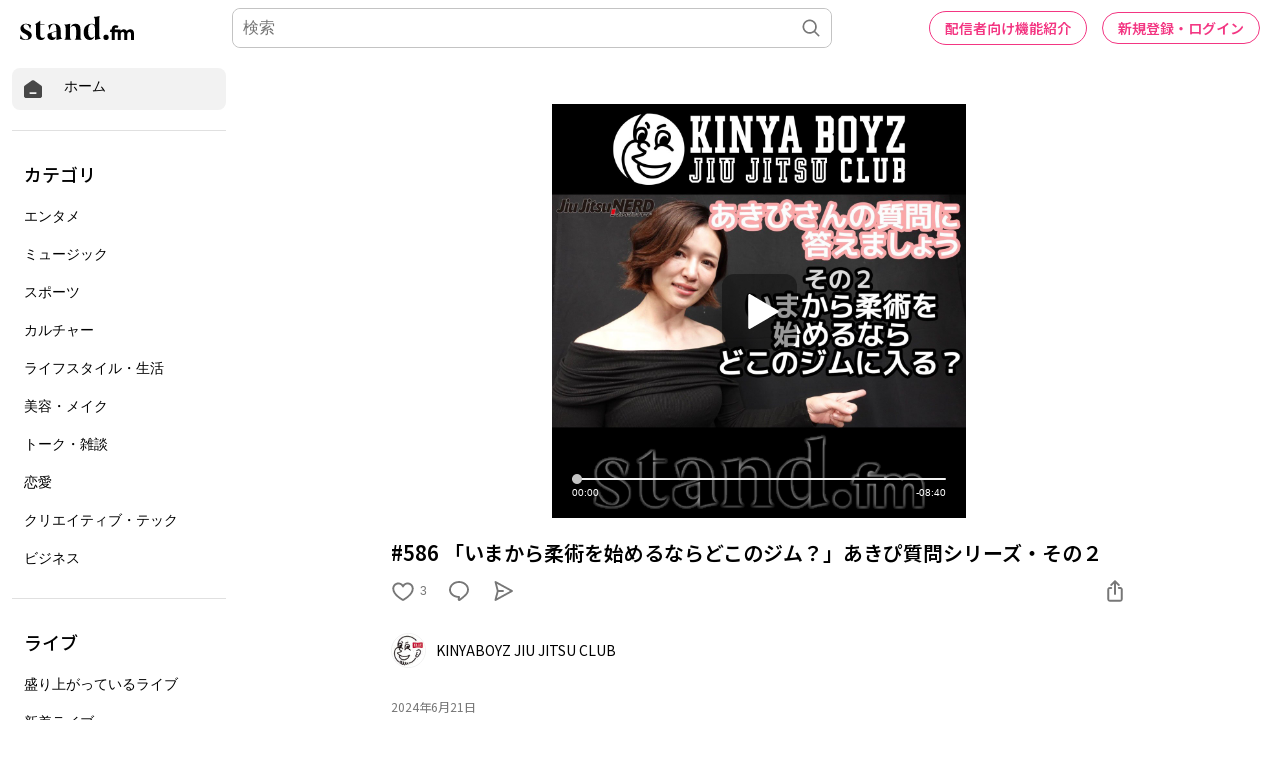

--- FILE ---
content_type: text/html; charset=utf-8
request_url: https://stand.fm/episodes/66751cc14b99c4fec4fa6600
body_size: 56255
content:
<!DOCTYPE html>
<html lang="ja" style="height:100%;">
<head>
  <!-- Google Tag Manager -->
  <script>!function(e,t,a,n,g){e[n]=e[n]||[],e[n].push({"gtm.start":(new Date).getTime(),event:"gtm.js"});var m=t.getElementsByTagName(a)[0],r=t.createElement(a);r.async=!0,r.src="https://www.googletagmanager.com/gtm.js?id=GTM-PP7V8J9",m.parentNode.insertBefore(r,m)}(window,document,"script","dataLayer");</script>
  <!-- End Google Tag Manager -->

  <meta charset="utf-8">
  <meta name="viewport" content="width=device-width,initial-scale=1.0,minimum-scale=1.0,user-scalable=no">
  <meta property="fb:app_id" content="179264566313658"/>
  <meta name="google-site-verification" content="eiBLZRZMibK8jz1XZgCzPZ6iRy8nHhykK-urfTTZLPg"/>
  <meta property='og:type' content='website'/>
  <meta property='og:locale' content='ja_JP'/>
  <link rel="icon" type="image/x-icon" href="https://cdn.stand.fm/assets/favicon.ico">
  <link rel="mask-icon" href="https://cdn.stand.fm/assets/pinned-icon.svg" color="#2F333B"/>
  <link rel="apple-touch-icon-precomposed" sizes="180x180"
        href="https://cdn.stand.fm/assets/apple-touch-icon-180x180.png"/>
  <link rel="preconnect" href="https://fonts.googleapis.com">
  <link rel="preconnect" href="https://fonts.gstatic.com" crossorigin>
  <link href="https://fonts.googleapis.com/css?family=Noto+Sans+JP:400,500,700&display=swap&subset=japanese"
        rel="stylesheet">
  <title data-rh="true">#586 「いまから柔術を始めるならどこのジム？」あきぴ質問シリーズ・その２ - KINYABOYZ JIU JITSU CLUB | stand.fm</title>
  <meta data-rh="true" name="twitter:url" content="https://stand.fm"/><meta data-rh="true" name="description" content="ブラジリアン柔術についてのあれこれや四方山話、その他趣味の話などをアップしていきます。YouTubeで毎週配信中の「BJJ-WAVE」のアーカイブ、過去の動画の音源、さらにここだけのオリジナル音源もあり。なんとなく、ぼんやりと、気張らずに長く続けていく所存です。よろしくお願いします！
  "/><meta data-rh="true" property="og:locale" content="ja_JP"/><meta data-rh="true" property="og:title" content="#586 「いまから柔術を始めるならどこのジム？」あきぴ質問シリーズ・その２ - KINYABOYZ JIU JITSU CLUB | stand.fm"/><meta data-rh="true" property="og:type" content="website"/><meta data-rh="true" property="og:image" content="https://cdn.stand.fm/episodeOGPImages/01J0WQH0QEDE6PXW0TJ0198HZR.png"/><meta data-rh="true" property="og:url" content="https://stand.fm/episodes/66751cc14b99c4fec4fa6600"/><meta data-rh="true" property="og:site_name" content="stand.fm"/><meta data-rh="true" property="og:description" content="ブラジリアン柔術についてのあれこれや四方山話、その他趣味の話などをアップしていきます。YouTubeで毎週配信中の「BJJ-WAVE」のアーカイブ、過去の動画の音源、さらにここだけのオリジナル音源もあり。なんとなく、ぼんやりと、気張らずに長く続けていく所存です。よろしくお願いします！
  "/><meta data-rh="true" name="twitter:site" content="@standfm"/><meta data-rh="true" name="twitter:title" content="#586 「いまから柔術を始めるならどこのジム？」あきぴ質問シリーズ・その２ - KINYABOYZ JIU JITSU CLUB | stand.fm"/><meta data-rh="true" name="twitter:description" content="ブラジリアン柔術についてのあれこれや四方山話、その他趣味の話などをアップしていきます。YouTubeで毎週配信中の「BJJ-WAVE」のアーカイブ、過去の動画の音源、さらにここだけのオリジナル音源もあり。なんとなく、ぼんやりと、気張らずに長く続けていく所存です。よろしくお願いします！
  "/><meta data-rh="true" name="twitter:app:country" content="JP"/><meta data-rh="true" name="twitter:app:name:iphone" content="stand.fm"/><meta data-rh="true" name="twitter:card" content="summary_large_image"/><meta data-rh="true" name="twitter:image" content="https://cdn.stand.fm/episodeOGPImages/01J0WQH0QEDE6PXW0TJ0198HZR.png"/><meta data-rh="true" property="al:ios:app_name" content="stand.fm"/><meta data-rh="true" property="al:ios:url" content="standfm://stand.fm/episodes/66751cc14b99c4fec4fa6600"/><meta data-rh="true" property="twitter:app:url:iphone" content="standfm://stand.fm/episodes/66751cc14b99c4fec4fa6600"/>
  <link data-rh="true" rel="preconnect" href="https://fonts.googleapis.com"/><link data-rh="true" rel="preconnect" href="https://fonts.gstatic.com" crossorigin="true"/><link data-rh="true" href="https://fonts.googleapis.com/css?family=Noto+Sans+JP:400,500,600,700&amp;display=swap&amp;subset=japanese" rel="stylesheet"/><link data-rh="true" rel="canonical" href="https://stand.fm/episodes/66751cc14b99c4fec4fa6600"/><link data-rh="true" rel="alternate" type="application/json+oembed" href="https://stand.fm/api/oembed?url=https%3A%2F%2Fstand.fm%2Fepisodes%2F66751cc14b99c4fec4fa6600"/>
  <style data-rh="true" >
            a {
              color: #F33682;
            }
            input::placeholder {
              font-size: 16px;
            }
          </style>
  <style id="react-native-stylesheet">[stylesheet-group="0"]{}
  body{margin:0;}
  button::-moz-focus-inner,input::-moz-focus-inner{border:0;padding:0;}
  html{-ms-text-size-adjust:100%;-webkit-text-size-adjust:100%;-webkit-tap-highlight-color:rgba(0,0,0,0);}
  input::-webkit-search-cancel-button,input::-webkit-search-decoration,input::-webkit-search-results-button,input::-webkit-search-results-decoration{display:none;}
  [stylesheet-group="1"]{}
  .css-11aywtz{-moz-appearance:textfield;-webkit-appearance:none;background-color:rgba(0,0,0,0.00);border-bottom-left-radius:0px;border-bottom-right-radius:0px;border-top-left-radius:0px;border-top-right-radius:0px;border:0 solid black;box-sizing:border-box;font:14px -apple-system,BlinkMacSystemFont,"Segoe UI",Roboto,Helvetica,Arial,sans-serif;margin:0px;padding:0px;resize:none;}
  .css-175oi2r{align-items:stretch;background-color:rgba(0,0,0,0.00);border:0 solid black;box-sizing:border-box;display:flex;flex-basis:auto;flex-direction:column;flex-shrink:0;list-style:none;margin:0px;min-height:0px;min-width:0px;padding:0px;position:relative;text-decoration:none;z-index:0;}
  .css-1qaijid{background-color:rgba(0,0,0,0.00);border:0 solid black;box-sizing:border-box;color:inherit;display:inline;font:inherit;list-style:none;margin:0px;padding:0px;text-align:inherit;text-decoration:none;white-space:inherit;word-wrap:break-word;}
  .css-1rynq56{background-color:rgba(0,0,0,0.00);border:0 solid black;box-sizing:border-box;color:rgba(0,0,0,1.00);display:inline;font:14px -apple-system,BlinkMacSystemFont,"Segoe UI",Roboto,Helvetica,Arial,sans-serif;list-style:none;margin:0px;padding:0px;text-align:inherit;text-decoration:none;white-space:pre-wrap;word-wrap:break-word;}
  .css-9pa8cd{bottom:0px;height:100%;left:0px;opacity:0;position:absolute;right:0px;top:0px;width:100%;z-index:-1;}
  [stylesheet-group="2"]{}
  .r-13awgt0{flex:1;}
  .r-1awa8pu{border-bottom-color:rgba(101,119,134,1.00);border-left-color:rgba(101,119,134,1.00);border-right-color:rgba(101,119,134,1.00);border-top-color:rgba(101,119,134,1.00);}
  .r-1d4xg89{border-bottom-color:rgba(170,184,194,1.00);border-left-color:rgba(170,184,194,1.00);border-right-color:rgba(170,184,194,1.00);border-top-color:rgba(170,184,194,1.00);}
  .r-1dzdj1l{border-bottom-left-radius:10px;border-bottom-right-radius:10px;border-top-left-radius:10px;border-top-right-radius:10px;}
  .r-1j16mh1{border-bottom-left-radius:100%;border-bottom-right-radius:100%;border-top-left-radius:100%;border-top-right-radius:100%;}
  .r-1jkafct{border-bottom-left-radius:2px;border-bottom-right-radius:2px;border-top-left-radius:2px;border-top-right-radius:2px;}
  .r-1jyn79y{border-bottom-color:rgba(0,150,136,1.00);border-left-color:rgba(0,150,136,1.00);border-right-color:rgba(0,150,136,1.00);border-top-color:rgba(0,150,136,1.00);}
  .r-1k9g4g2{border-bottom-color:rgba(224,224,224,1.00);border-left-color:rgba(224,224,224,1.00);border-right-color:rgba(224,224,224,1.00);border-top-color:rgba(224,224,224,1.00);}
  .r-1lz4bg0{border-bottom-color:rgba(238,238,238,1.00);border-left-color:rgba(238,238,238,1.00);border-right-color:rgba(238,238,238,1.00);border-top-color:rgba(238,238,238,1.00);}
  .r-1phboty{border-bottom-style:solid;border-left-style:solid;border-right-style:solid;border-top-style:solid;}
  .r-1udh08x{overflow-x:hidden;overflow-y:hidden;}
  .r-1xfd6ze{border-bottom-left-radius:8px;border-bottom-right-radius:8px;border-top-left-radius:8px;border-top-right-radius:8px;}
  .r-4a18lf{border-bottom-color:rgba(255,0,0,1.00);border-left-color:rgba(255,0,0,1.00);border-right-color:rgba(255,0,0,1.00);border-top-color:rgba(255,0,0,1.00);}
  .r-60ke3l{border-bottom-color:rgba(0,128,0,1.00);border-left-color:rgba(0,128,0,1.00);border-right-color:rgba(0,128,0,1.00);border-top-color:rgba(0,128,0,1.00);}
  .r-9x6qib{border-bottom-color:rgba(204,214,221,1.00);border-left-color:rgba(204,214,221,1.00);border-right-color:rgba(204,214,221,1.00);border-top-color:rgba(204,214,221,1.00);}
  .r-crgep1{margin:0px;}
  .r-d045u9{border-bottom-width:2px;border-left-width:2px;border-right-width:2px;border-top-width:2px;}
  .r-edyy15{padding:8px;}
  .r-fx7oqy{border-bottom-color:rgba(0,0,255,1.00);border-left-color:rgba(0,0,255,1.00);border-right-color:rgba(0,0,255,1.00);border-top-color:rgba(0,0,255,1.00);}
  .r-krxsd3{display:-webkit-box;}
  .r-rs99b7{border-bottom-width:1px;border-left-width:1px;border-right-width:1px;border-top-width:1px;}
  .r-t60dpp{padding:0px;}
  .r-tyhe3k{border-bottom-left-radius:64px;border-bottom-right-radius:64px;border-top-left-radius:64px;border-top-right-radius:64px;}
  .r-xoduu5{display:inline-flex;}
  .r-ywje51{margin:auto;}
  [stylesheet-group="2.1"]{}
  .r-1n9sb9w{margin-left:20px;margin-right:20px;}
  .r-or0dqf{padding-left:39px;padding-right:39px;}
  .r-vlx1xi{margin-left:10px;margin-right:10px;}
  .r-w0qc3r{padding-bottom:18px;padding-top:18px;}
  [stylesheet-group="2.2"]{}
  .r-105ug2t{pointer-events:auto!important;}
  .r-10ptun7{height:16px;}
  .r-10xqauy{padding-top:env(safe-area-inset-top);}
  .r-117bsoe{margin-bottom:20px;}
  .r-11j9u27{visibility:hidden;}
  .r-11mpjr4{background-color:rgba(223,223,223,1.00);}
  .r-11udlyb{background-color:rgba(0,150,136,1.00);}
  .r-11yh6sk{overflow-x:hidden;}
  .r-127358a{animation-name:r-9p3sdl;}
  .r-12vffkv>*{pointer-events:auto;}
  .r-12vffkv{pointer-events:none!important;}
  .r-135wba7{line-height:24px;}
  .r-13qz1uu{width:100%;}
  .r-13tjlyg{transition-duration:0.1s;}
  .r-14jxrcb{height:109px;}
  .r-14lw9ot{background-color:rgba(255,255,255,1.00);}
  .r-14sbq61{background-color:rgba(33,150,243,1.00);}
  .r-150rngu{-webkit-overflow-scrolling:touch;}
  .r-1542mo4{background-color:rgba(0,128,0,1.00);}
  .r-16y2uox{flex-grow:1;}
  .r-1777fci{justify-content:center;}
  .r-17bb2tj{animation-duration:0.75s;}
  .r-17c7ci3{width:109px;}
  .r-17leim2{background-repeat:repeat;}
  .r-1862ga2{color:rgba(119,119,119,1.00);}
  .r-18u37iz{flex-direction:row;}
  .r-190imx5{font-family:"Noto Sans JP", sans-serif;}
  .r-19h5ruw{margin-top:15px;}
  .r-19wmn03{width:20px;}
  .r-19z077z{touch-action:none;}
  .r-1abnn5w{animation-play-state:paused;}
  .r-1acpoxo{width:36px;}
  .r-1awozwy{align-items:center;}
  .r-1ay1djp{animation-duration:1s;}
  .r-1b43r93{font-size:14px;}
  .r-1bj2sxb{width:269px;}
  .r-1c6unfx{forced-color-adjust:none;}
  .r-1d2f490{left:0px;}
  .r-1d5kdc7{flex-direction:column-reverse;}
  .r-1dernwh{height:70%;}
  .r-1dipzot{box-shadow:0px 0px 5px rgba(0,0,0,0.15);}
  .r-1ei5mc7{cursor:inherit;}
  .r-1enofrn{font-size:12px;}
  .r-1euycsn{flex-direction:row-reverse;}
  .r-1ewcgjf{box-shadow:0px 1px 3px rgba(0,0,0,0.5);}
  .r-1fe0xdi{left:0%;}
  .r-1ff274t{text-align:right;}
  .r-1glkqn6{width:80px;}
  .r-1i6wzkk{-moz-transition-property:opacity;-webkit-transition-property:opacity;transition-property:opacity;}
  .r-1i93rbr{right:0%;}
  .r-1ielgck{animation-duration:300ms;}
  .r-1iln25a{word-wrap:normal;}
  .r-1iww7jx{width:28px;}
  .r-1janqcz{width:16px;}
  .r-1kfrs79{font-weight:600;}
  .r-1knl56f{animation-name:r-1hunrpy;}
  .r-1ldzwu0{animation-timing-function:linear;}
  .r-1loqt21{cursor:pointer;}
  .r-1mlwlqe{flex-basis:auto;}
  .r-1mrlafo{background-position:0;}
  .r-1muvv40{animation-iteration-count:infinite;}
  .r-1niwhzg{background-color:rgba(0,0,0,0.00);}
  .r-1ny4l3l{outline-style:none;}
  .r-1ocf4r9{scroll-snap-type:y mandatory;}
  .r-1od2jal{font-weight:300;}
  .r-1otgn73{touch-action:manipulation;}
  .r-1ozfoo7{margin-left:15px;}
  .r-1p0dtai{bottom:0px;}
  .r-1pi2tsx{height:100%;}
  .r-1qc3rpd{transform:scaleY(-1);}
  .r-1qd0xha{font-family:-apple-system,BlinkMacSystemFont,"Segoe UI",Roboto,Helvetica,Arial,sans-serif;}
  .r-1qdbj55{animation-name:r-ndfo3d;}
  .r-1r8g8re{height:36px;}
  .r-1rnoaur{overflow-y:auto;}
  .r-1ro7rbe{right:100%;}
  .r-1s6pnzw{padding-top:30px;}
  .r-1sg8ghl{z-index:1000;}
  .r-1sncvnh{transform:translateZ(0px);}
  .r-1sxrcry{background-size:auto;}
  .r-1ub1aon{transform:translateY(100%);}
  .r-1udbk01{text-overflow:ellipsis;}
  .r-1uypc71{animation-timing-function:ease-in;}
  .r-1v456y7{margin-bottom:35px;}
  .r-1wbh5a2{flex-shrink:1;}
  .r-1wyyakw{z-index:-1;}
  .r-1wztat5{height:140px;}
  .r-1xcajam{position:fixed;}
  .r-1xnzce8{-moz-user-select:-webkit-text;-moz-user-select:text;-webkit-user-select:-webkit-text;-webkit-user-select:text;user-select:-webkit-text;user-select:text;}
  .r-2eszeu::-webkit-scrollbar{display:none}
  .r-2eszeu{scrollbar-width:none;}
  .r-2o02ov{margin-top:40px;}
  .r-30o5oe{-moz-appearance:none;-ms-appearance:none;-webkit-appearance:none;appearance:none;}
  .r-3ew84i{width:160px;}
  .r-3s2u2q{white-space:nowrap;}
  .r-417010{z-index:0;}
  .r-4gszlv{background-size:cover;}
  .r-4v7adb{height:5px;}
  .r-633pao{pointer-events:none!important;}
  .r-6dt33c{opacity:1;}
  .r-6taxm2:-ms-input-placeholder{color:var(--placeholderTextColor);opacity:1;}
  .r-6taxm2::-moz-placeholder{color:var(--placeholderTextColor);opacity:1;}
  .r-6taxm2::-webkit-input-placeholder{color:var(--placeholderTextColor);opacity:1;}
  .r-6taxm2::placeholder{color:var(--placeholderTextColor);opacity:1;}
  .r-7b7h2f{left:100%;}
  .r-7cikom{font-size:inherit;}
  .r-7q8q6z{cursor:default;}
  .r-8akbws{-webkit-box-orient:vertical;}
  .r-8d26hk{margin-bottom:40px;}
  .r-97e31f{padding-bottom:env(safe-area-inset-bottom);}
  .r-9cy4zw{border-bottom-width:0.5px;}
  .r-9ji8r7{transform:translateY(0%);}
  .r-adyw6z{font-size:20px;}
  .r-ah5dr5>*{pointer-events:none;}
  .r-ah5dr5{pointer-events:auto!important;}
  .r-b5h31w{padding-left:20px;}
  .r-bijgke{padding-top:50px;}
  .r-bnwqim{position:relative;}
  .r-buy8e9{overflow-y:hidden;}
  .r-bv2aro{padding-left:env(safe-area-inset-left);}
  .r-c68hjy{color:rgba(161,161,161,1.00);}
  .r-cpa5s6{scroll-snap-align:start;}
  .r-cqee49{color:rgba(0,0,0,1.00);}
  .r-dkge59{background-color:rgba(170,184,194,1.00);}
  .r-dnmrzs{max-width:100%;}
  .r-dvx3qi{z-index:99;}
  .r-eafdt9{transition-duration:0.15s;}
  .r-eektet{margin-bottom:25px;}
  .r-ehq7j7{background-size:contain;}
  .r-eqz5dr{flex-direction:column;}
  .r-eu3ka{height:40px;}
  .r-fdjqy7{text-align:left;}
  .r-g3mlsw{animation-name:r-t2lo5v;}
  .r-gtdqiz{position:-webkit-sticky;position:sticky;}
  .r-h0d30l{height:28px;}
  .r-h2q2x{transform:scaleX(-1);}
  .r-h3s6tt{height:48px;}
  .r-hdaws3{height:4px;}
  .r-hxflta{padding-right:env(safe-area-inset-right);}
  .r-icoktb{opacity:0.5;}
  .r-ijwubk{background-image:linear-gradient(180deg, rgba(255, 255, 255, 0.4) 0%, rgba(255, 255, 255, 0.9) 100%);}
  .r-ipm5af{top:0px;}
  .r-j300sb{animation-name:r-1rx4pb;}
  .r-j3xlim{height:179px;}
  .r-jwli3a{color:rgba(255,255,255,1.00);}
  .r-k200y{align-self:flex-start;}
  .r-lltvgl{overflow-x:auto;}
  .r-lrvibr{-moz-user-select:none;-webkit-user-select:none;user-select:none;}
  .r-majxgm{font-weight:500;}
  .r-mfh4gg{scroll-snap-type:x mandatory;}
  .r-mhe3cw{z-index:10;}
  .r-nvplwv{animation-timing-function:ease-out;}
  .r-o7c05e{border-bottom-color:rgba(224,224,224,1.00);}
  .r-orgf3d{opacity:0;}
  .r-q4m81j{text-align:center;}
  .r-qklmqi{border-bottom-width:1px;}
  .r-r5vmyo{z-index:1002;}
  .r-rjixqe{line-height:20px;}
  .r-rs94m5{background-image:url("[data-uri]");}
  .r-sfbmgh{z-index:9999;}
  .r-sga3zk{height:64px;}
  .r-tju18j{padding-top:23px;}
  .r-tsynxw{text-transform:uppercase;}
  .r-u6sd8q{background-repeat:no-repeat;}
  .r-u8s1d{position:absolute;}
  .r-u92y06{background-color:rgba(255,165,0,1.00);}
  .r-ubezar{font-size:16px;}
  .r-vvn4in{background-position:center;}
  .r-x3cy2q{background-size:100% 100%;}
  .r-xx3c9p{animation-name:r-imtty0;}
  .r-yie26v{z-index:1001;}
  .r-z80fyv{height:20px;}
  .r-zchlnj{right:0px;}
  @-webkit-keyframes r-1hunrpy{0%{transform:translateY(100%);}100%{transform:translateY(0%);}}
  @-webkit-keyframes r-1rx4pb{0%{transform:translateX(-100%);}100%{transform:translateX(400%);}}
  @-webkit-keyframes r-9p3sdl{0%{transform:rotate(0deg);}100%{transform:rotate(360deg);}}
  @-webkit-keyframes r-imtty0{0%{opacity:0;}100%{opacity:1;}}
  @-webkit-keyframes r-ndfo3d{0%{transform:translateY(0%);}100%{transform:translateY(100%);}}
  @-webkit-keyframes r-t2lo5v{0%{opacity:1;}100%{opacity:0;}}
  @keyframes r-1hunrpy{0%{transform:translateY(100%);}100%{transform:translateY(0%);}}
  @keyframes r-1rx4pb{0%{transform:translateX(-100%);}100%{transform:translateX(400%);}}
  @keyframes r-9p3sdl{0%{transform:rotate(0deg);}100%{transform:rotate(360deg);}}
  @keyframes r-imtty0{0%{opacity:0;}100%{opacity:1;}}
  @keyframes r-ndfo3d{0%{transform:translateY(0%);}100%{transform:translateY(100%);}}
  @keyframes r-t2lo5v{0%{opacity:1;}100%{opacity:0;}}</style>

  <script async src="https://www.googletagmanager.com/gtag/js?id=UA-163521189-2"></script>
  <script>
    window.dataLayer = window.dataLayer || [];

    function gtag () {dataLayer.push(arguments);}

    gtag('js', new Date());
  </script>
  <script async src="https://pagead2.googlesyndication.com/pagead/js/adsbygoogle.js?client=ca-pub-8511995289093541" crossorigin="anonymous"></script>
  <!-- Facebook Pixel Code -->
  <script>!function(e,t,n,c,o,a,f){e.fbq||(o=e.fbq=function(){o.callMethod?o.callMethod.apply(o,arguments):o.queue.push(arguments)},e._fbq||(e._fbq=o),o.push=o,o.loaded=!0,o.version="2.0",o.queue=[],(a=t.createElement(n)).async=!0,a.src="https://connect.facebook.net/en_US/fbevents.js",(f=t.getElementsByTagName(n)[0]).parentNode.insertBefore(a,f))}(window,document,"script"),fbq("init","2173862196195237"),fbq("track","PageView");</script>
  <noscript><img height="1" width="1" style="display:none"
                 src="https://www.facebook.com/tr?id=2173862196195237&ev=PageView&noscript=1"
  /></noscript>
  <!-- End Facebook Pixel Code -->
  <meta name="facebook-domain-verification" content="zu3sefdmpjg3xflm64qafsl28t5t62"/>
</head>
<body>
<!-- Google Tag Manager (noscript) -->
<noscript>
  <iframe src="https://www.googletagmanager.com/ns.html?id=GTM-PP7V8J9"
          height="0" width="0" style="display:none;visibility:hidden"></iframe>
</noscript>
<!-- End Google Tag Manager (noscript) -->

<div id="root" style="display:flex;height:100%;">
  <div class="css-175oi2r r-13awgt0 r-12vffkv"><div class="css-175oi2r r-13awgt0 r-12vffkv"><div class="css-175oi2r"></div><div class="css-175oi2r" style="background-color:rgba(255,255,255,1.00);width:100%;min-height:80vh"><div class="css-175oi2r" style="flex:1;z-index:1;height:100%;width:100%"><!--$--><div class="css-175oi2r" style="display:grid;grid-template-columns:1fr;height:100%"><div class="css-175oi2r" style="width:238px;height:100%;display:none"><div class="css-175oi2r" style="width:238px;height:calc(100vh - 56px);padding-right:12px;padding-left:12px;overflow-y:scroll;position:fixed"><div class="css-175oi2r" style="width:100%"><div class="css-175oi2r" style="height:12px"></div><div tabindex="0" class="css-175oi2r r-1loqt21 r-1otgn73"><a style="text-decoration:none" href="/"><div class="css-175oi2r" style="flex-direction:row;padding-left:10px;padding-right:10px;padding-top:10px;padding-bottom:10px;background-color:rgba(242,242,242,1.00);border-top-left-radius:8px;border-top-right-radius:8px;border-bottom-right-radius:8px;border-bottom-left-radius:8px;font-family:&quot;Noto Sans JP&quot;, sans-serif"><svg viewBox="0 0 32 32" width="22" height="22" fill="none"><path fill="#474747" d="M29.24 13.76C29.2409 13.2158 29.1126 12.6791 28.8658 12.1941C28.6189 11.7091 28.2605 11.2896 27.82 10.97L18 3.87C17.4176 3.45017 16.7179 3.22424 16 3.22424C15.2821 3.22424 14.5823 3.45017 14 3.87L4.15999 10.97C3.72066 11.2907 3.36312 11.7105 3.11639 12.1952C2.86967 12.68 2.74072 13.2161 2.73999 13.76V25.76C2.74263 26.6689 3.10485 27.5398 3.74753 28.1825C4.39021 28.8251 5.2611 29.1874 6.16998 29.19H25.79C26.2412 29.1927 26.6884 29.1058 27.1057 28.9343C27.5231 28.7629 27.9022 28.5103 28.2213 28.1913C28.5403 27.8723 28.7929 27.4931 28.9643 27.0757C29.1357 26.6584 29.2226 26.2112 29.22 25.76L29.24 13.76ZM20 23.22H12C11.6685 23.22 11.3505 23.0883 11.1161 22.8539C10.8817 22.6195 10.75 22.3015 10.75 21.97C10.75 21.6385 10.8817 21.3205 11.1161 21.0861C11.3505 20.8517 11.6685 20.72 12 20.72H20C20.3315 20.72 20.6494 20.8517 20.8839 21.0861C21.1183 21.3205 21.25 21.6385 21.25 21.97C21.25 22.3015 21.1183 22.6195 20.8839 22.8539C20.6494 23.0883 20.3315 23.22 20 23.22Z"></path></svg><div class="css-175oi2r" style="width:20px"></div><div dir="auto" class="css-1rynq56">ホーム</div></div></a></div><div class="css-175oi2r" style="height:20px"></div><div class="css-175oi2r" style="border-top-width:1px;border-top-color:rgba(224,224,224,1.00)"></div><div class="css-175oi2r" style="height:20px"></div><div class="css-175oi2r"><div dir="auto" class="css-1rynq56" style="font-family:&quot;Noto Sans JP&quot;, sans-serif;color:rgba(0,0,0,1.00);font-size:18px;line-height:27px;font-weight:500;padding-left:12px;padding-top:10px;padding-bottom:10px">カテゴリ</div><div tabindex="0" class="css-175oi2r r-1loqt21 r-1otgn73"><a style="text-decoration:none" href="/section/62426459819d13000616d102"><div class="css-175oi2r" style="font-family:&quot;Noto Sans JP&quot;, sans-serif;color:rgba(0,0,0,1.00);font-size:16px;line-height:24px;font-weight:300;padding-left:12px;padding-top:10px;padding-bottom:10px;border-top-left-radius:8px;border-top-right-radius:8px;border-bottom-right-radius:8px;border-bottom-left-radius:8px"><div dir="auto" class="css-1rynq56">エンタメ</div></div></a></div><div tabindex="0" class="css-175oi2r r-1loqt21 r-1otgn73"><a style="text-decoration:none" href="/section/62426459819d13000616d103"><div class="css-175oi2r" style="font-family:&quot;Noto Sans JP&quot;, sans-serif;color:rgba(0,0,0,1.00);font-size:16px;line-height:24px;font-weight:300;padding-left:12px;padding-top:10px;padding-bottom:10px;border-top-left-radius:8px;border-top-right-radius:8px;border-bottom-right-radius:8px;border-bottom-left-radius:8px"><div dir="auto" class="css-1rynq56">ミュージック</div></div></a></div><div tabindex="0" class="css-175oi2r r-1loqt21 r-1otgn73"><a style="text-decoration:none" href="/section/62426459819d13000616d109"><div class="css-175oi2r" style="font-family:&quot;Noto Sans JP&quot;, sans-serif;color:rgba(0,0,0,1.00);font-size:16px;line-height:24px;font-weight:300;padding-left:12px;padding-top:10px;padding-bottom:10px;border-top-left-radius:8px;border-top-right-radius:8px;border-bottom-right-radius:8px;border-bottom-left-radius:8px"><div dir="auto" class="css-1rynq56">スポーツ</div></div></a></div><div tabindex="0" class="css-175oi2r r-1loqt21 r-1otgn73"><a style="text-decoration:none" href="/section/62426459819d13000616d10a"><div class="css-175oi2r" style="font-family:&quot;Noto Sans JP&quot;, sans-serif;color:rgba(0,0,0,1.00);font-size:16px;line-height:24px;font-weight:300;padding-left:12px;padding-top:10px;padding-bottom:10px;border-top-left-radius:8px;border-top-right-radius:8px;border-bottom-right-radius:8px;border-bottom-left-radius:8px"><div dir="auto" class="css-1rynq56">カルチャー</div></div></a></div><div tabindex="0" class="css-175oi2r r-1loqt21 r-1otgn73"><a style="text-decoration:none" href="/section/62426459819d13000616d10b"><div class="css-175oi2r" style="font-family:&quot;Noto Sans JP&quot;, sans-serif;color:rgba(0,0,0,1.00);font-size:16px;line-height:24px;font-weight:300;padding-left:12px;padding-top:10px;padding-bottom:10px;border-top-left-radius:8px;border-top-right-radius:8px;border-bottom-right-radius:8px;border-bottom-left-radius:8px"><div dir="auto" class="css-1rynq56">ライフスタイル・生活</div></div></a></div><div tabindex="0" class="css-175oi2r r-1loqt21 r-1otgn73"><a style="text-decoration:none" href="/section/62426459819d13000616d10c"><div class="css-175oi2r" style="font-family:&quot;Noto Sans JP&quot;, sans-serif;color:rgba(0,0,0,1.00);font-size:16px;line-height:24px;font-weight:300;padding-left:12px;padding-top:10px;padding-bottom:10px;border-top-left-radius:8px;border-top-right-radius:8px;border-bottom-right-radius:8px;border-bottom-left-radius:8px"><div dir="auto" class="css-1rynq56">美容・メイク</div></div></a></div><div tabindex="0" class="css-175oi2r r-1loqt21 r-1otgn73"><a style="text-decoration:none" href="/section/62426459819d13000616d112"><div class="css-175oi2r" style="font-family:&quot;Noto Sans JP&quot;, sans-serif;color:rgba(0,0,0,1.00);font-size:16px;line-height:24px;font-weight:300;padding-left:12px;padding-top:10px;padding-bottom:10px;border-top-left-radius:8px;border-top-right-radius:8px;border-bottom-right-radius:8px;border-bottom-left-radius:8px"><div dir="auto" class="css-1rynq56">トーク・雑談</div></div></a></div><div tabindex="0" class="css-175oi2r r-1loqt21 r-1otgn73"><a style="text-decoration:none" href="/section/62426459819d13000616d113"><div class="css-175oi2r" style="font-family:&quot;Noto Sans JP&quot;, sans-serif;color:rgba(0,0,0,1.00);font-size:16px;line-height:24px;font-weight:300;padding-left:12px;padding-top:10px;padding-bottom:10px;border-top-left-radius:8px;border-top-right-radius:8px;border-bottom-right-radius:8px;border-bottom-left-radius:8px"><div dir="auto" class="css-1rynq56">恋愛</div></div></a></div><div tabindex="0" class="css-175oi2r r-1loqt21 r-1otgn73"><a style="text-decoration:none" href="/section/62426459819d13000616d114"><div class="css-175oi2r" style="font-family:&quot;Noto Sans JP&quot;, sans-serif;color:rgba(0,0,0,1.00);font-size:16px;line-height:24px;font-weight:300;padding-left:12px;padding-top:10px;padding-bottom:10px;border-top-left-radius:8px;border-top-right-radius:8px;border-bottom-right-radius:8px;border-bottom-left-radius:8px"><div dir="auto" class="css-1rynq56">クリエイティブ・テック</div></div></a></div><div tabindex="0" class="css-175oi2r r-1loqt21 r-1otgn73"><a style="text-decoration:none" href="/section/62426459819d13000616d115"><div class="css-175oi2r" style="font-family:&quot;Noto Sans JP&quot;, sans-serif;color:rgba(0,0,0,1.00);font-size:16px;line-height:24px;font-weight:300;padding-left:12px;padding-top:10px;padding-bottom:10px;border-top-left-radius:8px;border-top-right-radius:8px;border-bottom-right-radius:8px;border-bottom-left-radius:8px"><div dir="auto" class="css-1rynq56">ビジネス</div></div></a></div></div><div class="css-175oi2r" style="height:20px"></div><div class="css-175oi2r" style="border-top-width:1px;border-top-color:rgba(224,224,224,1.00)"></div><div class="css-175oi2r" style="height:20px"></div><div class="css-175oi2r"><div dir="auto" class="css-1rynq56" style="font-family:&quot;Noto Sans JP&quot;, sans-serif;color:rgba(0,0,0,1.00);font-size:18px;line-height:27px;font-weight:500;padding-left:12px;padding-top:10px;padding-bottom:10px">ライブ</div><div tabindex="0" class="css-175oi2r r-1loqt21 r-1otgn73"><a style="text-decoration:none" href="/section/6284494827182c00074ce2ef"><div class="css-175oi2r" style="font-family:&quot;Noto Sans JP&quot;, sans-serif;color:rgba(0,0,0,1.00);font-size:16px;line-height:24px;font-weight:300;padding-left:12px;padding-top:10px;padding-bottom:10px;border-top-left-radius:8px;border-top-right-radius:8px;border-bottom-right-radius:8px;border-bottom-left-radius:8px"><div dir="auto" class="css-1rynq56">盛り上がっているライブ</div></div></a></div><div tabindex="0" class="css-175oi2r r-1loqt21 r-1otgn73"><a style="text-decoration:none" href="/section/624262eb819d13000616cdb5"><div class="css-175oi2r" style="font-family:&quot;Noto Sans JP&quot;, sans-serif;color:rgba(0,0,0,1.00);font-size:16px;line-height:24px;font-weight:300;padding-left:12px;padding-top:10px;padding-bottom:10px;border-top-left-radius:8px;border-top-right-radius:8px;border-bottom-right-radius:8px;border-bottom-left-radius:8px"><div dir="auto" class="css-1rynq56">新着ライブ</div></div></a></div></div><div class="css-175oi2r" style="height:20px"></div><div class="css-175oi2r" style="border-top-width:1px;border-top-color:rgba(224,224,224,1.00)"></div><div class="css-175oi2r" style="height:20px"></div><div class="css-175oi2r"><div dir="auto" class="css-1rynq56" style="font-family:&quot;Noto Sans JP&quot;, sans-serif;color:rgba(0,0,0,1.00);font-size:18px;line-height:27px;font-weight:500;padding-left:12px;padding-top:10px;padding-bottom:10px">ピックアップ</div><div tabindex="0" class="css-175oi2r r-1loqt21 r-1otgn73"><a href="https://contents.stand.fm/pickup/009" style="text-decoration:none" target="_blank" rel="noopener noreferrer"><div class="css-175oi2r" style="font-family:&quot;Noto Sans JP&quot;, sans-serif;color:rgba(0,0,0,1.00);font-size:16px;line-height:24px;font-weight:300;padding-left:12px;padding-top:10px;padding-bottom:10px;border-top-left-radius:8px;border-top-right-radius:8px;border-bottom-right-radius:8px;border-bottom-left-radius:8px"><div dir="auto" class="css-1rynq56">芸人</div></div></a></div><div tabindex="0" class="css-175oi2r r-1loqt21 r-1otgn73"><a href="https://contents.stand.fm/pickup/004" style="text-decoration:none" target="_blank" rel="noopener noreferrer"><div class="css-175oi2r" style="font-family:&quot;Noto Sans JP&quot;, sans-serif;color:rgba(0,0,0,1.00);font-size:16px;line-height:24px;font-weight:300;padding-left:12px;padding-top:10px;padding-bottom:10px;border-top-left-radius:8px;border-top-right-radius:8px;border-bottom-right-radius:8px;border-bottom-left-radius:8px"><div dir="auto" class="css-1rynq56">ライフスタイル</div></div></a></div><div tabindex="0" class="css-175oi2r r-1loqt21 r-1otgn73"><a href="https://contents.stand.fm/pickup/002" style="text-decoration:none" target="_blank" rel="noopener noreferrer"><div class="css-175oi2r" style="font-family:&quot;Noto Sans JP&quot;, sans-serif;color:rgba(0,0,0,1.00);font-size:16px;line-height:24px;font-weight:300;padding-left:12px;padding-top:10px;padding-bottom:10px;border-top-left-radius:8px;border-top-right-radius:8px;border-bottom-right-radius:8px;border-bottom-left-radius:8px"><div dir="auto" class="css-1rynq56">スポーツ・アスリート</div></div></a></div><div tabindex="0" class="css-175oi2r r-1loqt21 r-1otgn73"><a href="https://contents.stand.fm/pickup/003" style="text-decoration:none" target="_blank" rel="noopener noreferrer"><div class="css-175oi2r" style="font-family:&quot;Noto Sans JP&quot;, sans-serif;color:rgba(0,0,0,1.00);font-size:16px;line-height:24px;font-weight:300;padding-left:12px;padding-top:10px;padding-bottom:10px;border-top-left-radius:8px;border-top-right-radius:8px;border-bottom-right-radius:8px;border-bottom-left-radius:8px"><div dir="auto" class="css-1rynq56">アーティスト・アイドル</div></div></a></div><div tabindex="0" class="css-175oi2r r-1loqt21 r-1otgn73"><a href="https://contents.stand.fm/pickup/006" style="text-decoration:none" target="_blank" rel="noopener noreferrer"><div class="css-175oi2r" style="font-family:&quot;Noto Sans JP&quot;, sans-serif;color:rgba(0,0,0,1.00);font-size:16px;line-height:24px;font-weight:300;padding-left:12px;padding-top:10px;padding-bottom:10px;border-top-left-radius:8px;border-top-right-radius:8px;border-bottom-right-radius:8px;border-bottom-left-radius:8px"><div dir="auto" class="css-1rynq56">YouTuber</div></div></a></div><div tabindex="0" class="css-175oi2r r-1loqt21 r-1otgn73"><a href="https://contents.stand.fm/pickup/007" style="text-decoration:none" target="_blank" rel="noopener noreferrer"><div class="css-175oi2r" style="font-family:&quot;Noto Sans JP&quot;, sans-serif;color:rgba(0,0,0,1.00);font-size:16px;line-height:24px;font-weight:300;padding-left:12px;padding-top:10px;padding-bottom:10px;border-top-left-radius:8px;border-top-right-radius:8px;border-bottom-right-radius:8px;border-bottom-left-radius:8px"><div dir="auto" class="css-1rynq56">俳優・役者</div></div></a></div><div tabindex="0" class="css-175oi2r r-1loqt21 r-1otgn73"><a href="https://contents.stand.fm/pickup/008" style="text-decoration:none" target="_blank" rel="noopener noreferrer"><div class="css-175oi2r" style="font-family:&quot;Noto Sans JP&quot;, sans-serif;color:rgba(0,0,0,1.00);font-size:16px;line-height:24px;font-weight:300;padding-left:12px;padding-top:10px;padding-bottom:10px;border-top-left-radius:8px;border-top-right-radius:8px;border-bottom-right-radius:8px;border-bottom-left-radius:8px"><div dir="auto" class="css-1rynq56">声優・アニメ</div></div></a></div><div tabindex="0" class="css-175oi2r r-1loqt21 r-1otgn73"><a href="https://contents.stand.fm/pickup/011" style="text-decoration:none" target="_blank" rel="noopener noreferrer"><div class="css-175oi2r" style="font-family:&quot;Noto Sans JP&quot;, sans-serif;color:rgba(0,0,0,1.00);font-size:16px;line-height:24px;font-weight:300;padding-left:12px;padding-top:10px;padding-bottom:10px;border-top-left-radius:8px;border-top-right-radius:8px;border-bottom-right-radius:8px;border-bottom-left-radius:8px"><div dir="auto" class="css-1rynq56">メディア・企業</div></div></a></div><div tabindex="0" class="css-175oi2r r-1loqt21 r-1otgn73"><a href="https://contents.stand.fm/pickup/010" style="text-decoration:none" target="_blank" rel="noopener noreferrer"><div class="css-175oi2r" style="font-family:&quot;Noto Sans JP&quot;, sans-serif;color:rgba(0,0,0,1.00);font-size:16px;line-height:24px;font-weight:300;padding-left:12px;padding-top:10px;padding-bottom:10px;border-top-left-radius:8px;border-top-right-radius:8px;border-bottom-right-radius:8px;border-bottom-left-radius:8px"><div dir="auto" class="css-1rynq56">子育て・ママパパ</div></div></a></div><div tabindex="0" class="css-175oi2r r-1loqt21 r-1otgn73"><a href="https://contents.stand.fm/pickup/005" style="text-decoration:none" target="_blank" rel="noopener noreferrer"><div class="css-175oi2r" style="font-family:&quot;Noto Sans JP&quot;, sans-serif;color:rgba(0,0,0,1.00);font-size:16px;line-height:24px;font-weight:300;padding-left:12px;padding-top:10px;padding-bottom:10px;border-top-left-radius:8px;border-top-right-radius:8px;border-bottom-right-radius:8px;border-bottom-left-radius:8px"><div dir="auto" class="css-1rynq56">恋愛トーク</div></div></a></div><div tabindex="0" class="css-175oi2r r-1loqt21 r-1otgn73"><a href="https://contents.stand.fm/pickup/012" style="text-decoration:none" target="_blank" rel="noopener noreferrer"><div class="css-175oi2r" style="font-family:&quot;Noto Sans JP&quot;, sans-serif;color:rgba(0,0,0,1.00);font-size:16px;line-height:24px;font-weight:300;padding-left:12px;padding-top:10px;padding-bottom:10px;border-top-left-radius:8px;border-top-right-radius:8px;border-bottom-right-radius:8px;border-bottom-left-radius:8px"><div dir="auto" class="css-1rynq56">海外暮らし</div></div></a></div><div tabindex="0" class="css-175oi2r r-1loqt21 r-1otgn73"><a href="https://contents.stand.fm/pickup/015" style="text-decoration:none" target="_blank" rel="noopener noreferrer"><div class="css-175oi2r" style="font-family:&quot;Noto Sans JP&quot;, sans-serif;color:rgba(0,0,0,1.00);font-size:16px;line-height:24px;font-weight:300;padding-left:12px;padding-top:10px;padding-bottom:10px;border-top-left-radius:8px;border-top-right-radius:8px;border-bottom-right-radius:8px;border-bottom-left-radius:8px"><div dir="auto" class="css-1rynq56">格闘家</div></div></a></div><div tabindex="0" class="css-175oi2r r-1loqt21 r-1otgn73"><a href="https://contents.stand.fm/pickup/016" style="text-decoration:none" target="_blank" rel="noopener noreferrer"><div class="css-175oi2r" style="font-family:&quot;Noto Sans JP&quot;, sans-serif;color:rgba(0,0,0,1.00);font-size:16px;line-height:24px;font-weight:300;padding-left:12px;padding-top:10px;padding-bottom:10px;border-top-left-radius:8px;border-top-right-radius:8px;border-bottom-right-radius:8px;border-bottom-left-radius:8px"><div dir="auto" class="css-1rynq56">ラグビー</div></div></a></div><div tabindex="0" class="css-175oi2r r-1loqt21 r-1otgn73"><a href="https://contents.stand.fm/pickup/jimbocho-manzaigekijyo" style="text-decoration:none" target="_blank" rel="noopener noreferrer"><div class="css-175oi2r" style="font-family:&quot;Noto Sans JP&quot;, sans-serif;color:rgba(0,0,0,1.00);font-size:16px;line-height:24px;font-weight:300;padding-left:12px;padding-top:10px;padding-bottom:10px;border-top-left-radius:8px;border-top-right-radius:8px;border-bottom-right-radius:8px;border-bottom-left-radius:8px"><div dir="auto" class="css-1rynq56">神保町よしもと漫才劇場</div></div></a></div><div tabindex="0" class="css-175oi2r r-1loqt21 r-1otgn73"><a href="https://contents.stand.fm/pickup/boomboom" style="text-decoration:none" target="_blank" rel="noopener noreferrer"><div class="css-175oi2r" style="font-family:&quot;Noto Sans JP&quot;, sans-serif;color:rgba(0,0,0,1.00);font-size:16px;line-height:24px;font-weight:300;padding-left:12px;padding-top:10px;padding-bottom:10px;border-top-left-radius:8px;border-top-right-radius:8px;border-bottom-right-radius:8px;border-bottom-left-radius:8px"><div dir="auto" class="css-1rynq56">芸人Boom!Boom!</div></div></a></div></div><div class="css-175oi2r" style="height:20px"></div><div class="css-175oi2r" style="border-top-width:1px;border-top-color:rgba(224,224,224,1.00)"></div><div class="css-175oi2r" style="height:20px"></div><div tabindex="0" class="css-175oi2r r-1loqt21 r-1otgn73"><a href="https://help.stand.fm/" style="text-decoration:none" target="_blank" rel="noopener noreferrer"><div class="css-175oi2r" style="font-family:&quot;Noto Sans JP&quot;, sans-serif;flex-direction:row;padding-left:10px;padding-right:10px;padding-top:10px;padding-bottom:10px"><svg viewBox="0 0 32 32" width="22" height="22" fill="none"><path fill-rule="evenodd" clip-rule="evenodd" d="M16 1.73999C12.2214 1.74792 8.59992 3.25318 5.92896 5.92601C3.25799 8.59885 1.75528 12.2214 1.75 16C1.75793 19.776 3.26214 23.3949 5.93311 26.064C8.60407 28.733 12.224 30.2347 16 30.24C19.7768 30.2373 23.3983 28.7365 26.0698 26.0669C28.7414 23.3972 30.2447 19.7768 30.25 16C30.2474 12.2205 28.7455 8.59651 26.0739 5.9231C23.4024 3.24969 19.7794 1.74529 16 1.73999ZM16 27.74C12.8862 27.7373 9.90063 26.4999 7.69794 24.2991C5.49524 22.0983 4.25529 19.1137 4.25 16C4.25264 12.8836 5.49112 9.89543 7.69382 7.69086C9.89651 5.4863 12.8836 4.24528 16 4.23999C19.1164 4.24528 22.1035 5.4863 24.3062 7.69086C26.5089 9.89543 27.7474 12.8836 27.75 16C27.7447 19.1137 26.5048 22.0983 24.3021 24.2991C22.0994 26.4999 19.1138 27.7373 16 27.74ZM16.09 21.15C15.8692 21.1408 15.6488 21.1768 15.4424 21.2559C15.2361 21.335 15.0481 21.4555 14.89 21.61C14.7348 21.7655 14.6137 21.9516 14.5345 22.1565C14.4553 22.3614 14.4197 22.5806 14.43 22.8C14.4209 23.0193 14.4571 23.2381 14.5362 23.4428C14.6154 23.6475 14.7358 23.8338 14.89 23.99C15.0499 24.1412 15.2384 24.259 15.4445 24.3363C15.6506 24.4135 15.8701 24.4488 16.09 24.44C16.31 24.4494 16.5296 24.4144 16.7358 24.3371C16.9419 24.2598 17.1304 24.1417 17.29 23.99C17.4423 23.8324 17.5615 23.6459 17.6405 23.4416C17.7195 23.2372 17.7567 23.019 17.75 22.8C17.7586 22.5792 17.7223 22.359 17.6432 22.1527C17.5642 21.9465 17.444 21.7584 17.29 21.6C17.1304 21.4483 16.9419 21.3302 16.7358 21.2529C16.5296 21.1756 16.31 21.1406 16.09 21.15ZM12.83 9.75997C13.8037 8.91236 15.0715 8.48138 16.36 8.55998C17.5961 8.5106 18.808 8.9122 19.77 9.68997C20.1953 10.0396 20.5353 10.4816 20.764 10.9824C20.9927 11.4832 21.1042 12.0296 21.09 12.58C21.0888 13.3407 20.8771 14.0863 20.4782 14.7341C20.0793 15.3818 19.5088 15.9065 18.83 16.25C18.2953 16.5379 17.8175 16.9208 17.42 17.38C17.159 17.7767 17.0295 18.2455 17.05 18.72V19.37H14.83V18.55C14.788 17.8752 14.9482 17.2033 15.29 16.62C15.7078 16.0128 16.2628 15.5126 16.91 15.16C17.4358 14.8717 17.9009 14.4846 18.28 14.02C18.5508 13.6232 18.6875 13.1501 18.67 12.67C18.6767 12.3917 18.6199 12.1155 18.5038 11.8625C18.3876 11.6095 18.2154 11.3863 18 11.21C17.5063 10.8036 16.8785 10.5967 16.24 10.63C15.5903 10.5969 14.9528 10.8154 14.46 11.24C14.2323 11.4498 14.0487 11.7029 13.9199 11.9845C13.7911 12.2661 13.7198 12.5705 13.71 12.88H11.48C11.4835 12.2958 11.6048 11.7184 11.8368 11.1823C12.0688 10.6462 12.4066 10.1624 12.83 9.75997Z" fill="#474747"></path></svg><div class="css-175oi2r" style="width:20px"></div><div dir="auto" class="css-1rynq56">よくある質問</div></div></a></div><div class="css-175oi2r" style="height:20px"></div></div></div></div><div class="css-175oi2r" style="margin-right:auto;margin-left:auto;width:100%;max-width:100%;padding-right:24px;padding-left:24px"><div class="css-175oi2r" style="height:100%;max-width:890px;width:100%;margin-right:auto;margin-left:auto"><div class="css-175oi2r" style="flex:1;background-color:rgba(255,255,255,1.00);height:100%"><div class="css-175oi2r" style="height:48px"></div><div class="css-175oi2r" style="align-items:center;z-index:1"><div class="css-175oi2r" style="align-items:center;z-index:1"><div class="css-175oi2r r-1mlwlqe r-1udh08x r-417010" style="width:375px;height:375px"><div class="css-175oi2r r-1niwhzg r-vvn4in r-u6sd8q r-1p0dtai r-1pi2tsx r-1d2f490 r-u8s1d r-zchlnj r-ipm5af r-13qz1uu r-1wyyakw r-4gszlv" style="background-image:url(&quot;https://cdncf.stand.fm/coverImages/01J0WQFZA6P8KGAP4KWWD7M26C&quot;)"></div><img alt="" draggable="false" src="https://cdncf.stand.fm/coverImages/01J0WQFZA6P8KGAP4KWWD7M26C" class="css-9pa8cd"/></div><div class="css-175oi2r r-1awozwy r-1p0dtai r-1777fci r-1d2f490 r-u8s1d r-zchlnj r-ipm5af"><div role="progressbar" aria-valuemax="1" aria-valuemin="0" class="css-175oi2r r-1awozwy r-1777fci"><div class="css-175oi2r r-17bb2tj r-1muvv40 r-127358a r-1ldzwu0" style="height:35px;width:35px"><svg height="100%" viewBox="0 0 32 32" width="100%"><circle cx="16" cy="16" fill="none" r="14" stroke-width="4" style="stroke:#C3C3C3;opacity:0.2"></circle><circle cx="16" cy="16" fill="none" r="14" stroke-width="4" style="stroke:#C3C3C3;stroke-dasharray:80;stroke-dashoffset:60"></circle></svg></div></div></div><div class="css-175oi2r" style="position:absolute;bottom:0px;padding-right:20px;padding-left:20px;width:100%;padding-bottom:20px;height:70px;background-image:linear-gradient(0deg, rgba(0,0,0,0.3), rgba(0,0,0,0));justify-content:flex-end"><div class="css-175oi2r r-18u37iz"><div class="css-175oi2r" style="flex:1;position:relative"><div class="css-175oi2r" style="z-index:1"><div class="css-175oi2r"><div class="css-175oi2r r-1777fci" style="height:24px"><div class="css-175oi2r r-1jkafct" style="background-color:rgba(243,243,243,1.00);height:2px"></div><div class="css-175oi2r" style="height:2px;border-top-left-radius:2px;border-top-right-radius:2px;border-bottom-right-radius:2px;border-bottom-left-radius:2px;position:absolute;width:0px;background-color:rgba(195,195,195,1.00);opacity:0"></div><div class="css-175oi2r" style="background-color:rgba(195,195,195,1.00);position:absolute;width:10px;height:10px;border-top-left-radius:10px;border-top-right-radius:10px;border-bottom-right-radius:10px;border-bottom-left-radius:10px;transform:translateX(0px) translateY(0px);opacity:0"></div><div class="css-175oi2r r-1niwhzg r-1p0dtai r-1d2f490 r-u8s1d r-zchlnj r-ipm5af"></div></div></div></div><div class="css-175oi2r" style="flex:1;flex-direction:row;margin-top:-4px;justify-content:flex-end"><div class="css-175oi2r" style="flex:1;align-self:flex-start"><div dir="auto" class="css-1rynq56" style="font-family:&quot;Helvetica Neue&quot;, sans-serif;font-size:10px;font-weight:300;color:rgba(255,255,255,1.00)">00:00</div></div><div class="css-175oi2r" style="align-self:flex-end"><div dir="auto" class="css-1rynq56" style="font-family:&quot;Helvetica Neue&quot;, sans-serif;font-size:10px;font-weight:300;color:rgba(255,255,255,1.00)">-00:00</div></div></div></div><audio src="https://cdncf.stand.fm/audios/01J0WQGYNW560YE8HBEMCHASSB.m4a" style="width:0;height:0;visibility:hidden"></audio></div></div></div></div><div class="css-175oi2r" style="background-color:rgba(255,255,255,1.00)"><div class="css-175oi2r" style="padding-top:20px"><h1 dir="auto" aria-level="1" role="heading" class="css-1rynq56" style="font-family:&quot;Noto Sans JP&quot;, sans-serif;font-size:20px;font-weight:600">#586 「いまから柔術を始めるならどこのジム？」あきぴ質問シリーズ・その２</h1><div class="css-175oi2r" style="flex-direction:row;align-items:center;margin-top:12px"><div class="css-175oi2r" style="margin-right:20px"><div tabindex="0" class="css-175oi2r r-1i6wzkk r-lrvibr r-1loqt21 r-1otgn73" style="flex-direction:row;align-items:center;transition-duration:0s"><svg viewBox="0 0 32 32" width="24" height="24" fill="none"><path d="M16 29.2499C15.8024 29.2522 15.607 29.2077 15.43 29.1199C14.87 28.8299 1.73999 22.1199 1.73999 12.8299C1.72667 10.6771 2.56775 8.60694 4.07874 7.07346C5.58973 5.53997 7.64725 4.6684 9.79999 4.6499C10.991 4.66014 12.1649 4.93454 13.237 5.45332C14.3092 5.9721 15.2529 6.72233 16 7.6499C16.7426 6.72226 17.6826 5.97171 18.7516 5.45279C19.8206 4.93386 20.9917 4.65959 22.18 4.6499C24.3327 4.6684 26.3903 5.53997 27.9012 7.07346C29.4122 8.60694 30.2533 10.6771 30.24 12.8299C30.24 22.0799 17.12 28.8299 16.56 29.1199C16.3861 29.2065 16.1943 29.251 16 29.2499V29.2499ZM9.79999 7.1499C8.31528 7.18383 6.90268 7.79689 5.86383 8.85816C4.82498 9.91943 4.24222 11.3448 4.23999 12.8299C4.23999 19.5799 13.58 25.2299 16 26.5799C18.41 25.2299 27.74 19.5799 27.74 12.8299C27.7352 11.3456 27.1516 9.92166 26.1133 8.86093C25.075 7.80021 23.6639 7.18635 22.18 7.1499C21.1045 7.17155 20.0576 7.50032 19.1629 8.09742C18.2681 8.69453 17.5627 9.53507 17.13 10.5199C17.0329 10.7382 16.8743 10.9234 16.6736 11.0531C16.473 11.1827 16.2389 11.2511 16 11.2499C15.7597 11.2518 15.524 11.1838 15.3216 11.0542C15.1192 10.9246 14.9588 10.739 14.86 10.5199C14.4273 9.53507 13.7219 8.69453 12.8271 8.09742C11.9324 7.50032 10.8855 7.17155 9.80999 7.1499H9.79999Z" fill="#777"></path></svg><div dir="auto" class="css-1rynq56" style="font-family:&quot;Helvetica Neue&quot;, sans-serif;color:rgba(119,119,119,1.00);font-size:12px;margin-left:5px">3</div></div></div><div class="css-175oi2r" style="margin-right:20px"><div tabindex="0" class="css-175oi2r r-1i6wzkk r-lrvibr r-1loqt21 r-1otgn73" style="flex-direction:row;align-items:center;transition-duration:0s"><svg viewBox="0 0 32 32" width="24" height="24" fill="none"><path d="M16.32 29.2401C16.0478 29.2405 15.7784 29.1854 15.5283 29.078C15.2782 28.9707 15.0527 28.8135 14.8654 28.616C14.6782 28.4184 14.5332 28.1848 14.4395 27.9293C14.3457 27.6738 14.305 27.4018 14.32 27.1301L14.59 25.1801C7.71999 24.5501 2.70999 20.0701 2.70999 14.3501C2.74999 7.99009 8.68999 2.74009 16 2.74009C17.8821 2.71693 19.7501 3.06738 21.4958 3.77116C23.2415 4.47493 24.8302 5.51805 26.17 6.84009C27.1632 7.82788 27.9477 9.00528 28.4768 10.3023C29.0059 11.5993 29.2688 12.9894 29.25 14.3901C29.13 18.9001 26.64 21.2501 24.45 23.3201L24.19 23.5601C22.7492 24.9017 21.2335 26.1604 19.65 27.3301C18.908 27.926 18.1335 28.4802 17.33 28.9901C17.0213 29.1611 16.6728 29.2473 16.32 29.2401ZM16 5.24009C10.07 5.24009 5.24999 9.33009 5.24999 14.3501C5.24999 19.0501 9.89999 22.6701 16.06 22.7601C16.2375 22.7611 16.4127 22.8001 16.5737 22.8747C16.7348 22.9492 16.878 23.0574 16.9937 23.192C17.1093 23.3266 17.1947 23.4845 17.2441 23.655C17.2935 23.8254 17.3058 24.0045 17.28 24.1801L17.02 26.1801C18.9336 24.8377 20.7544 23.3677 22.47 21.7801L22.73 21.5301C24.84 19.5301 26.66 17.8301 26.73 14.3501C26.746 13.2804 26.5452 12.2185 26.1396 11.2285C25.734 10.2385 25.132 9.34102 24.37 8.59009C23.267 7.50409 21.9589 6.64857 20.5219 6.07341C19.0848 5.49825 17.5477 5.21497 16 5.24009V5.24009Z" fill="#777"></path></svg></div></div><div tabindex="0" class="css-175oi2r r-1i6wzkk r-lrvibr r-1loqt21 r-1otgn73" style="transition-duration:0s"><svg width="24" height="24" viewBox="0 0 32 32" fill="none"><path d="M28.6 14.9L6.60002 2.89999C6.38689 2.78414 6.14467 2.73281 5.90287 2.75225C5.66107 2.77169 5.43016 2.86107 5.23828 3.00948C5.0464 3.1579 4.90185 3.35894 4.82225 3.58809C4.74266 3.81723 4.73146 4.06459 4.79002 4.29999L7.72002 16L4.79002 27.69C4.73225 27.927 4.74396 28.1757 4.82376 28.4062C4.90356 28.6367 5.04808 28.8394 5.24002 28.99C5.45785 29.1579 5.72498 29.2493 6.00002 29.25C6.21078 29.2517 6.41808 29.1964 6.60002 29.09L28.6 17.09C28.7958 16.9807 28.9588 16.8211 29.0722 16.6277C29.1857 16.4343 29.2455 16.2142 29.2455 15.99C29.2455 15.7658 29.1857 15.5457 29.0722 15.3523C28.9588 15.1589 28.7958 14.9993 28.6 14.89V14.9ZM7.91002 25.53L10 17.25H16C16.3315 17.25 16.6495 17.1183 16.8839 16.8839C17.1183 16.6495 17.25 16.3315 17.25 16C17.25 15.6685 17.1183 15.3505 16.8839 15.1161C16.6495 14.8817 16.3315 14.75 16 14.75H10L7.91002 6.45999L25.39 16L7.91002 25.53Z" fill="#777"></path></svg></div><div class="css-175oi2r" style="position:absolute;right:0px"><div tabindex="0" class="css-175oi2r r-1i6wzkk r-lrvibr r-1loqt21 r-1otgn73" style="align-items:center;transition-duration:0s"><svg viewBox="0 0 32 32" width="24" height="24" fill="none"><path fill-rule="evenodd" clip-rule="evenodd" d="M11.4759 9.1477C11.3249 9.20948 11.1632 9.24084 11 9.24001C10.665 9.23469 10.3455 9.09826 10.11 8.86001C9.99359 8.74389 9.90123 8.60595 9.83822 8.45409C9.7752 8.30223 9.74277 8.13943 9.74277 7.97501C9.74277 7.81059 9.7752 7.64779 9.83822 7.49592C9.90123 7.34406 9.99359 7.20612 10.11 7.09L15.11 2.09001C15.2322 1.9797 15.3704 1.88866 15.52 1.82001C15.6727 1.75948 15.8357 1.72892 16 1.73001C16.1643 1.72892 16.3273 1.75948 16.48 1.82001C16.6279 1.88635 16.7632 1.97769 16.88 2.09001L21.88 7.09C22.0064 7.20369 22.1084 7.34198 22.1795 7.49641C22.2507 7.65083 22.2896 7.81815 22.2938 7.98813C22.2981 8.15811 22.2677 8.32717 22.2043 8.48498C22.141 8.64278 22.0462 8.78601 21.9256 8.9059C21.805 9.02579 21.6613 9.11982 21.5031 9.18224C21.345 9.24466 21.1757 9.27416 21.0058 9.26893C20.8358 9.26369 20.6687 9.22385 20.5147 9.15181C20.3607 9.07978 20.223 8.97709 20.11 8.85001L17.26 5.99001V19.99C17.26 20.3215 17.1283 20.6395 16.8939 20.8739C16.6595 21.1083 16.3415 21.24 16.01 21.24C15.6785 21.24 15.3605 21.1083 15.1261 20.8739C14.8917 20.6395 14.76 20.3215 14.76 19.99V5.99001L11.88 8.88001C11.7642 8.99496 11.6269 9.08593 11.4759 9.1477ZM24.2463 10.958C24.6396 11.1298 24.9945 11.3787 25.29 11.69C25.5948 11.9904 25.8367 12.3484 26.0015 12.7434C26.1664 13.1383 26.2508 13.5621 26.25 13.99V26.99C26.2474 27.8511 25.9041 28.6763 25.2952 29.2852C24.6863 29.8941 23.8611 30.2374 23 30.24H9C8.13886 30.2374 7.31374 29.8941 6.70481 29.2852C6.09589 28.6763 5.75264 27.8511 5.75 26.99V13.99C5.75264 13.1289 6.09589 12.3037 6.70481 11.6948C7.31374 11.0859 8.13886 10.7426 9 10.74H11C11.3315 10.74 11.6495 10.8717 11.8839 11.1061C12.1183 11.3405 12.25 11.6585 12.25 11.99C12.25 12.3215 12.1183 12.6395 11.8839 12.8739C11.6495 13.1083 11.3315 13.24 11 13.24H9C8.80109 13.24 8.61032 13.319 8.46967 13.4597C8.32902 13.6003 8.25 13.7911 8.25 13.99V26.99C8.25259 27.1881 8.33244 27.3774 8.47253 27.5175C8.61263 27.6576 8.80189 27.7374 9 27.74H23C23.1981 27.7374 23.3874 27.6576 23.5275 27.5175C23.6676 27.3774 23.7474 27.1881 23.75 26.99V13.94C23.75 13.7411 23.671 13.5503 23.5303 13.4097C23.3897 13.269 23.1989 13.19 23 13.19H21C20.6685 13.19 20.3505 13.0583 20.1161 12.8239C19.8817 12.5895 19.75 12.2715 19.75 11.94C19.75 11.6085 19.8817 11.2905 20.1161 11.0561C20.3505 10.8217 20.6685 10.69 21 10.69H23C23.4292 10.6951 23.853 10.7863 24.2463 10.958Z" fill="#777"></path></svg></div></div></div><div class="css-175oi2r" style="margin-top:30px"><div class="css-175oi2r" style="align-self:flex-start;max-width:100%"><div tabindex="0" class="css-175oi2r r-1loqt21 r-1otgn73"><a style="text-decoration:none;color:#000" href="/channels/5ffbef7afc3475e2c80e2a07"><div class="css-175oi2r"><div class="css-175oi2r" style="flex:1;flex-direction:row;align-items:center;margin-right:10px"><div class="css-175oi2r" style="flex:1;flex-direction:row;align-items:center"><div class="css-175oi2r r-1mlwlqe r-1udh08x r-417010" style="width:35px;height:35px;border-top-left-radius:17.5px;border-top-right-radius:17.5px;border-bottom-right-radius:17.5px;border-bottom-left-radius:17.5px;border-top-width:1px;border-right-width:1px;border-bottom-width:1px;border-left-width:1px;border-top-color:rgba(242,242,242,1.00);border-right-color:rgba(242,242,242,1.00);border-bottom-color:rgba(242,242,242,1.00);border-left-color:rgba(242,242,242,1.00)"><div class="css-175oi2r r-1niwhzg r-vvn4in r-u6sd8q r-1p0dtai r-1pi2tsx r-1d2f490 r-u8s1d r-zchlnj r-ipm5af r-13qz1uu r-1wyyakw r-4gszlv"></div></div><div dir="auto" class="css-1rynq56 r-8akbws r-krxsd3 r-dnmrzs r-1udh08x r-1udbk01" style="-webkit-line-clamp:3;font-family:&quot;Noto Sans JP&quot;, sans-serif;margin-left:10px;font-size:14px;line-height:19px;flex-shrink:1;color:rgba(0,0,0,1.00)">KINYABOYZ JIU JITSU CLUB</div></div></div></div></a></div></div></div><div class="css-175oi2r" style="margin-top:20px"><div class="css-175oi2r"><div class="css-175oi2r"><div class="css-175oi2r"><div dir="auto" class="css-1rynq56 r-1loqt21" style="font-family:&quot;Noto Sans JP&quot;, sans-serif;line-height:20px;font-size:13px;color:rgba(0,0,0,0.00)"><span class="css-1qaijid"></span></div></div></div></div><div class="css-175oi2r" style="margin-top:10px;flex-direction:row;align-items:center"><div class="css-175oi2r" style="flex-direction:row;align-items:center"><div class="css-175oi2r"><div dir="auto" class="css-1rynq56" style="font-family:&quot;Noto Sans JP&quot;, sans-serif;font-size:12px;line-height:18px;color:rgba(119,119,119,1.00)">2024年6月21日</div></div></div></div></div><div class="css-175oi2r" style="margin-top:30px;margin-bottom:30px"><div class="css-175oi2r" style="border-top-width:1px;border-top-color:rgba(224,224,224,1.00)"></div></div><div class="css-175oi2r"><div dir="auto" class="css-1rynq56" style="font-family:&quot;Noto Sans JP&quot;, sans-serif;font-size:16px;font-weight:600">このチャンネルの新着放送</div><div class="css-175oi2r" style="height:10px"></div><div class="css-175oi2r"><div class="css-175oi2r" style="width:100%;display:grid;grid-template-columns:repeat(1, 1fr);grid-auto-rows:minmax(auto, 121px);gap:0 16px;grid-gap:0 16px"><div class="css-175oi2r"><div class="css-175oi2r"><div tabindex="0" class="css-175oi2r r-1loqt21 r-1otgn73"><a style="text-decoration:none" href="/episodes/695cf8a2e27d601f090a736a"><div class="css-175oi2r"><div class="css-175oi2r" style="flex:1;flex-direction:row;padding-top:10px;padding-bottom:10px;margin-left:0px;margin-right:0px;margin-top:0px;margin-bottom:0px"><div class="css-175oi2r" style="height:100px;width:100px;opacity:1"><div class="css-175oi2r" style="align-items:center;overflow-x:hidden;overflow-y:hidden;border-top-left-radius:8px;border-top-right-radius:8px;border-bottom-right-radius:8px;border-bottom-left-radius:8px;width:100px;height:100px;border-top-width:1px;border-right-width:1px;border-bottom-width:1px;border-left-width:1px;border-top-color:rgba(238,238,238,1.00);border-right-color:rgba(238,238,238,1.00);border-bottom-color:rgba(238,238,238,1.00);border-left-color:rgba(238,238,238,1.00)"><div class="css-175oi2r r-1mlwlqe r-1udh08x r-417010" style="flex:1;width:98px;height:98px"><div class="css-175oi2r r-1niwhzg r-vvn4in r-u6sd8q r-1p0dtai r-1pi2tsx r-1d2f490 r-u8s1d r-zchlnj r-ipm5af r-13qz1uu r-1wyyakw r-4gszlv" style="background-image:url(&quot;https://cdncf.stand.fm/coverImages/01KE9SQYB401HCZBVHGA5G09XW?fit=scale-down&amp;width=100&amp;height=&quot;)"></div><img alt="" draggable="false" src="https://cdncf.stand.fm/coverImages/01KE9SQYB401HCZBVHGA5G09XW?fit=scale-down&amp;width=100&amp;height=" class="css-9pa8cd"/></div></div></div><div class="css-175oi2r" style="flex:1;margin-left:10px;justify-content:center"><div class="css-175oi2r" style="align-items:center;flex-direction:row" data-testid="Molecules/EpisodeListItem-title"><div dir="auto" class="css-1rynq56 r-8akbws r-krxsd3 r-dnmrzs r-1udh08x r-1udbk01" style="-webkit-line-clamp:2;font-family:&quot;Noto Sans JP&quot;, sans-serif;font-size:15px;line-height:20px;font-weight:300;color:rgba(0,0,0,1.00)">#477 21歳の青帯・濱田しいなという柔術家の知られざる素顔に迫る</div></div><div class="css-175oi2r" style="flex-direction:row;align-items:center;margin-top:8px"><div dir="auto" class="css-1rynq56" style="font-size:12px;color:rgba(119,119,119,1.00)">AI記事あり</div></div><div class="css-175oi2r" style="flex-direction:row;justify-content:space-between;margin-top:8px"><div class="css-175oi2r" style="flex:1;flex-direction:row;align-items:center"><div tabindex="0" class="css-175oi2r r-1i6wzkk r-lrvibr r-1loqt21 r-1otgn73" style="flex-direction:row;align-items:center;padding-left:3px;padding-right:3px;padding-top:3px;padding-bottom:3px;border-top-width:1px;border-right-width:1px;border-bottom-width:1px;border-left-width:1px;border-top-left-radius:100px;border-top-right-radius:100px;border-bottom-right-radius:100px;border-bottom-left-radius:100px;border-top-color:rgba(242,242,242,1.00);border-right-color:rgba(242,242,242,1.00);border-bottom-color:rgba(242,242,242,1.00);border-left-color:rgba(242,242,242,1.00);transition-duration:0s"><div class="css-175oi2r" style="width:18px;height:18px;background-color:rgba(242,242,242,1.00);border-top-width:1.5px;border-right-width:1.5px;border-bottom-width:1.5px;border-left-width:1.5px;border-top-color:rgba(242,242,242,1.00);border-right-color:rgba(242,242,242,1.00);border-bottom-color:rgba(242,242,242,1.00);border-left-color:rgba(242,242,242,1.00);border-top-left-radius:18px;border-top-right-radius:18px;border-bottom-right-radius:18px;border-bottom-left-radius:18px;justify-content:center;align-items:center"><svg viewBox="0 0 32 32" width="9" height="9" fill="none"><path d="M28.64 14.8999L8.64 2.89987C8.45001 2.79013 8.23465 2.73191 8.01525 2.73097C7.79584 2.73002 7.58 2.78639 7.38907 2.89448C7.19814 3.00257 7.03874 3.15865 6.92665 3.34726C6.81456 3.53588 6.75367 3.75049 6.75 3.96987V27.9699C6.75122 28.1918 6.81105 28.4095 6.92343 28.6009C7.03582 28.7923 7.19677 28.9507 7.39 29.0599C7.57562 29.1662 7.7861 29.2214 8 29.2199C8.22907 29.2206 8.45392 29.1583 8.65 29.0399L28.65 17.0399C28.8367 16.9305 28.9915 16.7742 29.0991 16.5865C29.2067 16.3988 29.2633 16.1862 29.2633 15.9699C29.2633 15.7535 29.2067 15.5409 29.0991 15.3532C28.9915 15.1655 28.8367 15.0092 28.65 14.8999H28.64Z" fill="#777"></path></svg></div><div dir="auto" class="css-1rynq56" style="font-family:&quot;Noto Sans JP&quot;, sans-serif;margin-left:5px;font-size:10px;line-height:12px;color:rgba(119,119,119,1.00)">28分</div></div><div dir="auto" class="css-1rynq56 r-dnmrzs r-1udh08x r-1udbk01 r-3s2u2q r-1iln25a" style="font-family:&quot;Noto Sans JP&quot;, sans-serif;flex:1;font-size:12px;line-height:16px;color:rgba(119,119,119,1.00);margin-left:5px">1月6日</div></div></div></div></div></div></a></div></div></div><div class="css-175oi2r"><div class="css-175oi2r" style="height:1px;border-bottom-width:1px;margin-left:110px;border-top-color:rgba(242,242,242,1.00);border-right-color:rgba(242,242,242,1.00);border-bottom-color:rgba(242,242,242,1.00);border-left-color:rgba(242,242,242,1.00)"></div><div class="css-175oi2r"><div tabindex="0" class="css-175oi2r r-1loqt21 r-1otgn73"><a style="text-decoration:none" href="/episodes/695c8c1a92eb82577796d87a"><div class="css-175oi2r"><div class="css-175oi2r" style="flex:1;flex-direction:row;padding-top:10px;padding-bottom:10px;margin-left:0px;margin-right:0px;margin-top:0px;margin-bottom:0px"><div class="css-175oi2r" style="height:100px;width:100px;opacity:1"><div class="css-175oi2r" style="align-items:center;overflow-x:hidden;overflow-y:hidden;border-top-left-radius:8px;border-top-right-radius:8px;border-bottom-right-radius:8px;border-bottom-left-radius:8px;width:100px;height:100px;border-top-width:1px;border-right-width:1px;border-bottom-width:1px;border-left-width:1px;border-top-color:rgba(238,238,238,1.00);border-right-color:rgba(238,238,238,1.00);border-bottom-color:rgba(238,238,238,1.00);border-left-color:rgba(238,238,238,1.00)"><div class="css-175oi2r r-1mlwlqe r-1udh08x r-417010" style="flex:1;width:98px;height:98px"><div class="css-175oi2r r-1niwhzg r-vvn4in r-u6sd8q r-1p0dtai r-1pi2tsx r-1d2f490 r-u8s1d r-zchlnj r-ipm5af r-13qz1uu r-1wyyakw r-4gszlv" style="background-image:url(&quot;https://cdncf.stand.fm/coverImages/01KE8R1NF5ZPNBAF6D3HE15CHB?fit=scale-down&amp;width=100&amp;height=&quot;)"></div><img alt="" draggable="false" src="https://cdncf.stand.fm/coverImages/01KE8R1NF5ZPNBAF6D3HE15CHB?fit=scale-down&amp;width=100&amp;height=" class="css-9pa8cd"/></div></div></div><div class="css-175oi2r" style="flex:1;margin-left:10px;justify-content:center"><div class="css-175oi2r" style="align-items:center;flex-direction:row" data-testid="Molecules/EpisodeListItem-title"><div dir="auto" class="css-1rynq56 r-8akbws r-krxsd3 r-dnmrzs r-1udh08x r-1udbk01" style="-webkit-line-clamp:2;font-family:&quot;Noto Sans JP&quot;, sans-serif;font-size:15px;line-height:20px;font-weight:300;color:rgba(0,0,0,1.00)">#476 「橋本欽也とは何者だ？！」好きなことで食べていくには？</div></div><div class="css-175oi2r" style="flex-direction:row;justify-content:space-between;margin-top:8px"><div class="css-175oi2r" style="flex:1;flex-direction:row;align-items:center"><div tabindex="0" class="css-175oi2r r-1i6wzkk r-lrvibr r-1loqt21 r-1otgn73" style="flex-direction:row;align-items:center;padding-left:3px;padding-right:3px;padding-top:3px;padding-bottom:3px;border-top-width:1px;border-right-width:1px;border-bottom-width:1px;border-left-width:1px;border-top-left-radius:100px;border-top-right-radius:100px;border-bottom-right-radius:100px;border-bottom-left-radius:100px;border-top-color:rgba(242,242,242,1.00);border-right-color:rgba(242,242,242,1.00);border-bottom-color:rgba(242,242,242,1.00);border-left-color:rgba(242,242,242,1.00);transition-duration:0s"><div class="css-175oi2r" style="width:18px;height:18px;background-color:rgba(242,242,242,1.00);border-top-width:1.5px;border-right-width:1.5px;border-bottom-width:1.5px;border-left-width:1.5px;border-top-color:rgba(242,242,242,1.00);border-right-color:rgba(242,242,242,1.00);border-bottom-color:rgba(242,242,242,1.00);border-left-color:rgba(242,242,242,1.00);border-top-left-radius:18px;border-top-right-radius:18px;border-bottom-right-radius:18px;border-bottom-left-radius:18px;justify-content:center;align-items:center"><svg viewBox="0 0 32 32" width="9" height="9" fill="none"><path d="M28.64 14.8999L8.64 2.89987C8.45001 2.79013 8.23465 2.73191 8.01525 2.73097C7.79584 2.73002 7.58 2.78639 7.38907 2.89448C7.19814 3.00257 7.03874 3.15865 6.92665 3.34726C6.81456 3.53588 6.75367 3.75049 6.75 3.96987V27.9699C6.75122 28.1918 6.81105 28.4095 6.92343 28.6009C7.03582 28.7923 7.19677 28.9507 7.39 29.0599C7.57562 29.1662 7.7861 29.2214 8 29.2199C8.22907 29.2206 8.45392 29.1583 8.65 29.0399L28.65 17.0399C28.8367 16.9305 28.9915 16.7742 29.0991 16.5865C29.2067 16.3988 29.2633 16.1862 29.2633 15.9699C29.2633 15.7535 29.2067 15.5409 29.0991 15.3532C28.9915 15.1655 28.8367 15.0092 28.65 14.8999H28.64Z" fill="#777"></path></svg></div><div dir="auto" class="css-1rynq56" style="font-family:&quot;Noto Sans JP&quot;, sans-serif;margin-left:5px;font-size:10px;line-height:12px;color:rgba(119,119,119,1.00)">43分</div></div><div dir="auto" class="css-1rynq56 r-dnmrzs r-1udh08x r-1udbk01 r-3s2u2q r-1iln25a" style="font-family:&quot;Noto Sans JP&quot;, sans-serif;flex:1;font-size:12px;line-height:16px;color:rgba(119,119,119,1.00);margin-left:5px">1月6日</div></div></div></div></div></div></a></div></div></div><div class="css-175oi2r"><div class="css-175oi2r" style="height:1px;border-bottom-width:1px;margin-left:110px;border-top-color:rgba(242,242,242,1.00);border-right-color:rgba(242,242,242,1.00);border-bottom-color:rgba(242,242,242,1.00);border-left-color:rgba(242,242,242,1.00)"></div><div class="css-175oi2r"><div tabindex="0" class="css-175oi2r r-1loqt21 r-1otgn73"><a style="text-decoration:none" href="/episodes/695c8ad06876e42dfdf7844b"><div class="css-175oi2r"><div class="css-175oi2r" style="flex:1;flex-direction:row;padding-top:10px;padding-bottom:10px;margin-left:0px;margin-right:0px;margin-top:0px;margin-bottom:0px"><div class="css-175oi2r" style="height:100px;width:100px;opacity:1"><div class="css-175oi2r" style="align-items:center;overflow-x:hidden;overflow-y:hidden;border-top-left-radius:8px;border-top-right-radius:8px;border-bottom-right-radius:8px;border-bottom-left-radius:8px;width:100px;height:100px;border-top-width:1px;border-right-width:1px;border-bottom-width:1px;border-left-width:1px;border-top-color:rgba(238,238,238,1.00);border-right-color:rgba(238,238,238,1.00);border-bottom-color:rgba(238,238,238,1.00);border-left-color:rgba(238,238,238,1.00)"><div class="css-175oi2r r-1mlwlqe r-1udh08x r-417010" style="flex:1;width:98px;height:98px"><div class="css-175oi2r r-1niwhzg r-vvn4in r-u6sd8q r-1p0dtai r-1pi2tsx r-1d2f490 r-u8s1d r-zchlnj r-ipm5af r-13qz1uu r-1wyyakw r-4gszlv" style="background-image:url(&quot;https://cdncf.stand.fm/coverImages/01KE8QQ43CXYZQC60A6D7X1YKD?fit=scale-down&amp;width=100&amp;height=&quot;)"></div><img alt="" draggable="false" src="https://cdncf.stand.fm/coverImages/01KE8QQ43CXYZQC60A6D7X1YKD?fit=scale-down&amp;width=100&amp;height=" class="css-9pa8cd"/></div></div></div><div class="css-175oi2r" style="flex:1;margin-left:10px;justify-content:center"><div class="css-175oi2r" style="align-items:center;flex-direction:row" data-testid="Molecules/EpisodeListItem-title"><div dir="auto" class="css-1rynq56 r-8akbws r-krxsd3 r-dnmrzs r-1udh08x r-1udbk01" style="-webkit-line-clamp:2;font-family:&quot;Noto Sans JP&quot;, sans-serif;font-size:15px;line-height:20px;font-weight:300;color:rgba(0,0,0,1.00)">#475 ベンジャミン・チェン：ヒクソン・グレイシーから学んだ柔術の神髄とは？！</div></div><div class="css-175oi2r" style="flex-direction:row;justify-content:space-between;margin-top:8px"><div class="css-175oi2r" style="flex:1;flex-direction:row;align-items:center"><div tabindex="0" class="css-175oi2r r-1i6wzkk r-lrvibr r-1loqt21 r-1otgn73" style="flex-direction:row;align-items:center;padding-left:3px;padding-right:3px;padding-top:3px;padding-bottom:3px;border-top-width:1px;border-right-width:1px;border-bottom-width:1px;border-left-width:1px;border-top-left-radius:100px;border-top-right-radius:100px;border-bottom-right-radius:100px;border-bottom-left-radius:100px;border-top-color:rgba(242,242,242,1.00);border-right-color:rgba(242,242,242,1.00);border-bottom-color:rgba(242,242,242,1.00);border-left-color:rgba(242,242,242,1.00);transition-duration:0s"><div class="css-175oi2r" style="width:18px;height:18px;background-color:rgba(242,242,242,1.00);border-top-width:1.5px;border-right-width:1.5px;border-bottom-width:1.5px;border-left-width:1.5px;border-top-color:rgba(242,242,242,1.00);border-right-color:rgba(242,242,242,1.00);border-bottom-color:rgba(242,242,242,1.00);border-left-color:rgba(242,242,242,1.00);border-top-left-radius:18px;border-top-right-radius:18px;border-bottom-right-radius:18px;border-bottom-left-radius:18px;justify-content:center;align-items:center"><svg viewBox="0 0 32 32" width="9" height="9" fill="none"><path d="M28.64 14.8999L8.64 2.89987C8.45001 2.79013 8.23465 2.73191 8.01525 2.73097C7.79584 2.73002 7.58 2.78639 7.38907 2.89448C7.19814 3.00257 7.03874 3.15865 6.92665 3.34726C6.81456 3.53588 6.75367 3.75049 6.75 3.96987V27.9699C6.75122 28.1918 6.81105 28.4095 6.92343 28.6009C7.03582 28.7923 7.19677 28.9507 7.39 29.0599C7.57562 29.1662 7.7861 29.2214 8 29.2199C8.22907 29.2206 8.45392 29.1583 8.65 29.0399L28.65 17.0399C28.8367 16.9305 28.9915 16.7742 29.0991 16.5865C29.2067 16.3988 29.2633 16.1862 29.2633 15.9699C29.2633 15.7535 29.2067 15.5409 29.0991 15.3532C28.9915 15.1655 28.8367 15.0092 28.65 14.8999H28.64Z" fill="#777"></path></svg></div><div dir="auto" class="css-1rynq56" style="font-family:&quot;Noto Sans JP&quot;, sans-serif;margin-left:5px;font-size:10px;line-height:12px;color:rgba(119,119,119,1.00)">56分</div></div><div dir="auto" class="css-1rynq56 r-dnmrzs r-1udh08x r-1udbk01 r-3s2u2q r-1iln25a" style="font-family:&quot;Noto Sans JP&quot;, sans-serif;flex:1;font-size:12px;line-height:16px;color:rgba(119,119,119,1.00);margin-left:5px">1月6日</div></div></div></div></div></div></a></div></div></div><div class="css-175oi2r"><div class="css-175oi2r" style="height:1px;border-bottom-width:1px;margin-left:110px;border-top-color:rgba(242,242,242,1.00);border-right-color:rgba(242,242,242,1.00);border-bottom-color:rgba(242,242,242,1.00);border-left-color:rgba(242,242,242,1.00)"></div><div class="css-175oi2r"><div tabindex="0" class="css-175oi2r r-1loqt21 r-1otgn73"><a style="text-decoration:none" href="/episodes/6943d542ea364285a9608ecb"><div class="css-175oi2r"><div class="css-175oi2r" style="flex:1;flex-direction:row;padding-top:10px;padding-bottom:10px;margin-left:0px;margin-right:0px;margin-top:0px;margin-bottom:0px"><div class="css-175oi2r" style="height:100px;width:100px;opacity:1"><div class="css-175oi2r" style="align-items:center;overflow-x:hidden;overflow-y:hidden;border-top-left-radius:8px;border-top-right-radius:8px;border-bottom-right-radius:8px;border-bottom-left-radius:8px;width:100px;height:100px;border-top-width:1px;border-right-width:1px;border-bottom-width:1px;border-left-width:1px;border-top-color:rgba(238,238,238,1.00);border-right-color:rgba(238,238,238,1.00);border-bottom-color:rgba(238,238,238,1.00);border-left-color:rgba(238,238,238,1.00)"><div class="css-175oi2r r-1mlwlqe r-1udh08x r-417010" style="flex:1;width:98px;height:98px"><div class="css-175oi2r r-1niwhzg r-vvn4in r-u6sd8q r-1p0dtai r-1pi2tsx r-1d2f490 r-u8s1d r-zchlnj r-ipm5af r-13qz1uu r-1wyyakw r-4gszlv" style="background-image:url(&quot;https://cdncf.stand.fm/coverImages/01KCRFTRSWF5ZTE4FWWCWV28D5?fit=scale-down&amp;width=100&amp;height=&quot;)"></div><img alt="" draggable="false" src="https://cdncf.stand.fm/coverImages/01KCRFTRSWF5ZTE4FWWCWV28D5?fit=scale-down&amp;width=100&amp;height=" class="css-9pa8cd"/></div></div></div><div class="css-175oi2r" style="flex:1;margin-left:10px;justify-content:center"><div class="css-175oi2r" style="align-items:center;flex-direction:row" data-testid="Molecules/EpisodeListItem-title"><div dir="auto" class="css-1rynq56 r-8akbws r-krxsd3 r-dnmrzs r-1udh08x r-1udbk01" style="-webkit-line-clamp:2;font-family:&quot;Noto Sans JP&quot;, sans-serif;font-size:15px;line-height:20px;font-weight:300;color:rgba(0,0,0,1.00)">#474 岡田准一＆玉木宏が出場する柔術大会「IBJJFヨーロピアン」徹底解説</div></div><div class="css-175oi2r" style="flex-direction:row;align-items:center;margin-top:8px"><div dir="auto" class="css-1rynq56" style="font-size:12px;color:rgba(119,119,119,1.00)">AI記事あり</div></div><div class="css-175oi2r" style="flex-direction:row;justify-content:space-between;margin-top:8px"><div class="css-175oi2r" style="flex:1;flex-direction:row;align-items:center"><div tabindex="0" class="css-175oi2r r-1i6wzkk r-lrvibr r-1loqt21 r-1otgn73" style="flex-direction:row;align-items:center;padding-left:3px;padding-right:3px;padding-top:3px;padding-bottom:3px;border-top-width:1px;border-right-width:1px;border-bottom-width:1px;border-left-width:1px;border-top-left-radius:100px;border-top-right-radius:100px;border-bottom-right-radius:100px;border-bottom-left-radius:100px;border-top-color:rgba(242,242,242,1.00);border-right-color:rgba(242,242,242,1.00);border-bottom-color:rgba(242,242,242,1.00);border-left-color:rgba(242,242,242,1.00);transition-duration:0s"><div class="css-175oi2r" style="width:18px;height:18px;background-color:rgba(242,242,242,1.00);border-top-width:1.5px;border-right-width:1.5px;border-bottom-width:1.5px;border-left-width:1.5px;border-top-color:rgba(242,242,242,1.00);border-right-color:rgba(242,242,242,1.00);border-bottom-color:rgba(242,242,242,1.00);border-left-color:rgba(242,242,242,1.00);border-top-left-radius:18px;border-top-right-radius:18px;border-bottom-right-radius:18px;border-bottom-left-radius:18px;justify-content:center;align-items:center"><svg viewBox="0 0 32 32" width="9" height="9" fill="none"><path d="M28.64 14.8999L8.64 2.89987C8.45001 2.79013 8.23465 2.73191 8.01525 2.73097C7.79584 2.73002 7.58 2.78639 7.38907 2.89448C7.19814 3.00257 7.03874 3.15865 6.92665 3.34726C6.81456 3.53588 6.75367 3.75049 6.75 3.96987V27.9699C6.75122 28.1918 6.81105 28.4095 6.92343 28.6009C7.03582 28.7923 7.19677 28.9507 7.39 29.0599C7.57562 29.1662 7.7861 29.2214 8 29.2199C8.22907 29.2206 8.45392 29.1583 8.65 29.0399L28.65 17.0399C28.8367 16.9305 28.9915 16.7742 29.0991 16.5865C29.2067 16.3988 29.2633 16.1862 29.2633 15.9699C29.2633 15.7535 29.2067 15.5409 29.0991 15.3532C28.9915 15.1655 28.8367 15.0092 28.65 14.8999H28.64Z" fill="#777"></path></svg></div><div dir="auto" class="css-1rynq56" style="font-family:&quot;Noto Sans JP&quot;, sans-serif;margin-left:5px;font-size:10px;line-height:12px;color:rgba(119,119,119,1.00)">24分</div></div><div dir="auto" class="css-1rynq56 r-dnmrzs r-1udh08x r-1udbk01 r-3s2u2q r-1iln25a" style="font-family:&quot;Noto Sans JP&quot;, sans-serif;flex:1;font-size:12px;line-height:16px;color:rgba(119,119,119,1.00);margin-left:5px">2025年12月18日</div></div></div></div></div></div></a></div></div></div><div class="css-175oi2r"><div class="css-175oi2r" style="height:1px;border-bottom-width:1px;margin-left:110px;border-top-color:rgba(242,242,242,1.00);border-right-color:rgba(242,242,242,1.00);border-bottom-color:rgba(242,242,242,1.00);border-left-color:rgba(242,242,242,1.00)"></div><div class="css-175oi2r"><div tabindex="0" class="css-175oi2r r-1loqt21 r-1otgn73"><a style="text-decoration:none" href="/episodes/68adad9e6218f90af2c8554b"><div class="css-175oi2r"><div class="css-175oi2r" style="flex:1;flex-direction:row;padding-top:10px;padding-bottom:10px;margin-left:0px;margin-right:0px;margin-top:0px;margin-bottom:0px"><div class="css-175oi2r" style="height:100px;width:100px;opacity:1"><div class="css-175oi2r" style="align-items:center;overflow-x:hidden;overflow-y:hidden;border-top-left-radius:8px;border-top-right-radius:8px;border-bottom-right-radius:8px;border-bottom-left-radius:8px;width:100px;height:100px;border-top-width:1px;border-right-width:1px;border-bottom-width:1px;border-left-width:1px;border-top-color:rgba(238,238,238,1.00);border-right-color:rgba(238,238,238,1.00);border-bottom-color:rgba(238,238,238,1.00);border-left-color:rgba(238,238,238,1.00)"><div class="css-175oi2r r-1mlwlqe r-1udh08x r-417010" style="flex:1;width:98px;height:98px"><div class="css-175oi2r r-1niwhzg r-vvn4in r-u6sd8q r-1p0dtai r-1pi2tsx r-1d2f490 r-u8s1d r-zchlnj r-ipm5af r-13qz1uu r-1wyyakw r-4gszlv" style="background-image:url(&quot;https://cdncf.stand.fm/coverImages/01K3K6SDXB9TX6MFSD59RBYXR4?fit=scale-down&amp;width=100&amp;height=&quot;)"></div><img alt="" draggable="false" src="https://cdncf.stand.fm/coverImages/01K3K6SDXB9TX6MFSD59RBYXR4?fit=scale-down&amp;width=100&amp;height=" class="css-9pa8cd"/></div></div></div><div class="css-175oi2r" style="flex:1;margin-left:10px;justify-content:center"><div class="css-175oi2r" style="align-items:center;flex-direction:row" data-testid="Molecules/EpisodeListItem-title"><div dir="auto" class="css-1rynq56 r-8akbws r-krxsd3 r-dnmrzs r-1udh08x r-1udbk01" style="-webkit-line-clamp:2;font-family:&quot;Noto Sans JP&quot;, sans-serif;font-size:15px;line-height:20px;font-weight:300;color:rgba(0,0,0,1.00)">#473 JBJJF全日本2025・見どころ紹介 / 色帯</div></div><div class="css-175oi2r" style="flex-direction:row;justify-content:space-between;margin-top:8px"><div class="css-175oi2r" style="flex:1;flex-direction:row;align-items:center"><div tabindex="0" class="css-175oi2r r-1i6wzkk r-lrvibr r-1loqt21 r-1otgn73" style="flex-direction:row;align-items:center;padding-left:3px;padding-right:3px;padding-top:3px;padding-bottom:3px;border-top-width:1px;border-right-width:1px;border-bottom-width:1px;border-left-width:1px;border-top-left-radius:100px;border-top-right-radius:100px;border-bottom-right-radius:100px;border-bottom-left-radius:100px;border-top-color:rgba(242,242,242,1.00);border-right-color:rgba(242,242,242,1.00);border-bottom-color:rgba(242,242,242,1.00);border-left-color:rgba(242,242,242,1.00);transition-duration:0s"><div class="css-175oi2r" style="width:18px;height:18px;background-color:rgba(242,242,242,1.00);border-top-width:1.5px;border-right-width:1.5px;border-bottom-width:1.5px;border-left-width:1.5px;border-top-color:rgba(242,242,242,1.00);border-right-color:rgba(242,242,242,1.00);border-bottom-color:rgba(242,242,242,1.00);border-left-color:rgba(242,242,242,1.00);border-top-left-radius:18px;border-top-right-radius:18px;border-bottom-right-radius:18px;border-bottom-left-radius:18px;justify-content:center;align-items:center"><svg viewBox="0 0 32 32" width="9" height="9" fill="none"><path d="M28.64 14.8999L8.64 2.89987C8.45001 2.79013 8.23465 2.73191 8.01525 2.73097C7.79584 2.73002 7.58 2.78639 7.38907 2.89448C7.19814 3.00257 7.03874 3.15865 6.92665 3.34726C6.81456 3.53588 6.75367 3.75049 6.75 3.96987V27.9699C6.75122 28.1918 6.81105 28.4095 6.92343 28.6009C7.03582 28.7923 7.19677 28.9507 7.39 29.0599C7.57562 29.1662 7.7861 29.2214 8 29.2199C8.22907 29.2206 8.45392 29.1583 8.65 29.0399L28.65 17.0399C28.8367 16.9305 28.9915 16.7742 29.0991 16.5865C29.2067 16.3988 29.2633 16.1862 29.2633 15.9699C29.2633 15.7535 29.2067 15.5409 29.0991 15.3532C28.9915 15.1655 28.8367 15.0092 28.65 14.8999H28.64Z" fill="#777"></path></svg></div><div dir="auto" class="css-1rynq56" style="font-family:&quot;Noto Sans JP&quot;, sans-serif;margin-left:5px;font-size:10px;line-height:12px;color:rgba(119,119,119,1.00)">29分</div></div><div dir="auto" class="css-1rynq56 r-dnmrzs r-1udh08x r-1udbk01 r-3s2u2q r-1iln25a" style="font-family:&quot;Noto Sans JP&quot;, sans-serif;flex:1;font-size:12px;line-height:16px;color:rgba(119,119,119,1.00);margin-left:5px">2025年8月26日</div></div></div></div></div></div></a></div></div></div><div class="css-175oi2r"><div class="css-175oi2r" style="height:1px;border-bottom-width:1px;margin-left:110px;border-top-color:rgba(242,242,242,1.00);border-right-color:rgba(242,242,242,1.00);border-bottom-color:rgba(242,242,242,1.00);border-left-color:rgba(242,242,242,1.00)"></div><div class="css-175oi2r"><div tabindex="0" class="css-175oi2r r-1loqt21 r-1otgn73"><a style="text-decoration:none" href="/episodes/68ada863b106c65d8d2e4819"><div class="css-175oi2r"><div class="css-175oi2r" style="flex:1;flex-direction:row;padding-top:10px;padding-bottom:10px;margin-left:0px;margin-right:0px;margin-top:0px;margin-bottom:0px"><div class="css-175oi2r" style="height:100px;width:100px;opacity:1"><div class="css-175oi2r" style="align-items:center;overflow-x:hidden;overflow-y:hidden;border-top-left-radius:8px;border-top-right-radius:8px;border-bottom-right-radius:8px;border-bottom-left-radius:8px;width:100px;height:100px;border-top-width:1px;border-right-width:1px;border-bottom-width:1px;border-left-width:1px;border-top-color:rgba(238,238,238,1.00);border-right-color:rgba(238,238,238,1.00);border-bottom-color:rgba(238,238,238,1.00);border-left-color:rgba(238,238,238,1.00)"><div class="css-175oi2r r-1mlwlqe r-1udh08x r-417010" style="flex:1;width:98px;height:98px"><div class="css-175oi2r r-1niwhzg r-vvn4in r-u6sd8q r-1p0dtai r-1pi2tsx r-1d2f490 r-u8s1d r-zchlnj r-ipm5af r-13qz1uu r-1wyyakw r-4gszlv" style="background-image:url(&quot;https://cdncf.stand.fm/coverImages/01K3K5GJC7XZQFWYQHNT8KF7HB?fit=scale-down&amp;width=100&amp;height=&quot;)"></div><img alt="" draggable="false" src="https://cdncf.stand.fm/coverImages/01K3K5GJC7XZQFWYQHNT8KF7HB?fit=scale-down&amp;width=100&amp;height=" class="css-9pa8cd"/></div></div></div><div class="css-175oi2r" style="flex:1;margin-left:10px;justify-content:center"><div class="css-175oi2r" style="align-items:center;flex-direction:row" data-testid="Molecules/EpisodeListItem-title"><div dir="auto" class="css-1rynq56 r-8akbws r-krxsd3 r-dnmrzs r-1udh08x r-1udbk01" style="-webkit-line-clamp:2;font-family:&quot;Noto Sans JP&quot;, sans-serif;font-size:15px;line-height:20px;font-weight:300;color:rgba(0,0,0,1.00)">#472 JBJJF全日本2025・見どころ紹介 / 黒帯</div></div><div class="css-175oi2r" style="flex-direction:row;justify-content:space-between;margin-top:8px"><div class="css-175oi2r" style="flex:1;flex-direction:row;align-items:center"><div tabindex="0" class="css-175oi2r r-1i6wzkk r-lrvibr r-1loqt21 r-1otgn73" style="flex-direction:row;align-items:center;padding-left:3px;padding-right:3px;padding-top:3px;padding-bottom:3px;border-top-width:1px;border-right-width:1px;border-bottom-width:1px;border-left-width:1px;border-top-left-radius:100px;border-top-right-radius:100px;border-bottom-right-radius:100px;border-bottom-left-radius:100px;border-top-color:rgba(242,242,242,1.00);border-right-color:rgba(242,242,242,1.00);border-bottom-color:rgba(242,242,242,1.00);border-left-color:rgba(242,242,242,1.00);transition-duration:0s"><div class="css-175oi2r" style="width:18px;height:18px;background-color:rgba(242,242,242,1.00);border-top-width:1.5px;border-right-width:1.5px;border-bottom-width:1.5px;border-left-width:1.5px;border-top-color:rgba(242,242,242,1.00);border-right-color:rgba(242,242,242,1.00);border-bottom-color:rgba(242,242,242,1.00);border-left-color:rgba(242,242,242,1.00);border-top-left-radius:18px;border-top-right-radius:18px;border-bottom-right-radius:18px;border-bottom-left-radius:18px;justify-content:center;align-items:center"><svg viewBox="0 0 32 32" width="9" height="9" fill="none"><path d="M28.64 14.8999L8.64 2.89987C8.45001 2.79013 8.23465 2.73191 8.01525 2.73097C7.79584 2.73002 7.58 2.78639 7.38907 2.89448C7.19814 3.00257 7.03874 3.15865 6.92665 3.34726C6.81456 3.53588 6.75367 3.75049 6.75 3.96987V27.9699C6.75122 28.1918 6.81105 28.4095 6.92343 28.6009C7.03582 28.7923 7.19677 28.9507 7.39 29.0599C7.57562 29.1662 7.7861 29.2214 8 29.2199C8.22907 29.2206 8.45392 29.1583 8.65 29.0399L28.65 17.0399C28.8367 16.9305 28.9915 16.7742 29.0991 16.5865C29.2067 16.3988 29.2633 16.1862 29.2633 15.9699C29.2633 15.7535 29.2067 15.5409 29.0991 15.3532C28.9915 15.1655 28.8367 15.0092 28.65 14.8999H28.64Z" fill="#777"></path></svg></div><div dir="auto" class="css-1rynq56" style="font-family:&quot;Noto Sans JP&quot;, sans-serif;margin-left:5px;font-size:10px;line-height:12px;color:rgba(119,119,119,1.00)">22分</div></div><div dir="auto" class="css-1rynq56 r-dnmrzs r-1udh08x r-1udbk01 r-3s2u2q r-1iln25a" style="font-family:&quot;Noto Sans JP&quot;, sans-serif;flex:1;font-size:12px;line-height:16px;color:rgba(119,119,119,1.00);margin-left:5px">2025年8月26日</div></div></div></div></div></div></a></div></div></div><div class="css-175oi2r"><div class="css-175oi2r" style="height:1px;border-bottom-width:1px;margin-left:110px;border-top-color:rgba(242,242,242,1.00);border-right-color:rgba(242,242,242,1.00);border-bottom-color:rgba(242,242,242,1.00);border-left-color:rgba(242,242,242,1.00)"></div><div class="css-175oi2r"><div tabindex="0" class="css-175oi2r r-1loqt21 r-1otgn73"><a style="text-decoration:none" href="/episodes/68ab0f59c0cd750d2458aec9"><div class="css-175oi2r"><div class="css-175oi2r" style="flex:1;flex-direction:row;padding-top:10px;padding-bottom:10px;margin-left:0px;margin-right:0px;margin-top:0px;margin-bottom:0px"><div class="css-175oi2r" style="height:100px;width:100px;opacity:1"><div class="css-175oi2r" style="align-items:center;overflow-x:hidden;overflow-y:hidden;border-top-left-radius:8px;border-top-right-radius:8px;border-bottom-right-radius:8px;border-bottom-left-radius:8px;width:100px;height:100px;border-top-width:1px;border-right-width:1px;border-bottom-width:1px;border-left-width:1px;border-top-color:rgba(238,238,238,1.00);border-right-color:rgba(238,238,238,1.00);border-bottom-color:rgba(238,238,238,1.00);border-left-color:rgba(238,238,238,1.00)"><div class="css-175oi2r r-1mlwlqe r-1udh08x r-417010" style="flex:1;width:98px;height:98px"><div class="css-175oi2r r-1niwhzg r-vvn4in r-u6sd8q r-1p0dtai r-1pi2tsx r-1d2f490 r-u8s1d r-zchlnj r-ipm5af r-13qz1uu r-1wyyakw r-4gszlv" style="background-image:url(&quot;https://cdncf.stand.fm/coverImages/01K3E36Q695XM5KHVCX5K2S5HQ?fit=scale-down&amp;width=100&amp;height=&quot;)"></div><img alt="" draggable="false" src="https://cdncf.stand.fm/coverImages/01K3E36Q695XM5KHVCX5K2S5HQ?fit=scale-down&amp;width=100&amp;height=" class="css-9pa8cd"/></div></div></div><div class="css-175oi2r" style="flex:1;margin-left:10px;justify-content:center"><div class="css-175oi2r" style="align-items:center;flex-direction:row" data-testid="Molecules/EpisodeListItem-title"><div dir="auto" class="css-1rynq56 r-8akbws r-krxsd3 r-dnmrzs r-1udh08x r-1udbk01" style="-webkit-line-clamp:2;font-family:&quot;Noto Sans JP&quot;, sans-serif;font-size:15px;line-height:20px;font-weight:300;color:rgba(0,0,0,1.00)">#471 プロ柔術「ART.6」裏総括</div></div><div class="css-175oi2r" style="flex-direction:row;justify-content:space-between;margin-top:8px"><div class="css-175oi2r" style="flex:1;flex-direction:row;align-items:center"><div tabindex="0" class="css-175oi2r r-1i6wzkk r-lrvibr r-1loqt21 r-1otgn73" style="flex-direction:row;align-items:center;padding-left:3px;padding-right:3px;padding-top:3px;padding-bottom:3px;border-top-width:1px;border-right-width:1px;border-bottom-width:1px;border-left-width:1px;border-top-left-radius:100px;border-top-right-radius:100px;border-bottom-right-radius:100px;border-bottom-left-radius:100px;border-top-color:rgba(242,242,242,1.00);border-right-color:rgba(242,242,242,1.00);border-bottom-color:rgba(242,242,242,1.00);border-left-color:rgba(242,242,242,1.00);transition-duration:0s"><div class="css-175oi2r" style="width:18px;height:18px;background-color:rgba(242,242,242,1.00);border-top-width:1.5px;border-right-width:1.5px;border-bottom-width:1.5px;border-left-width:1.5px;border-top-color:rgba(242,242,242,1.00);border-right-color:rgba(242,242,242,1.00);border-bottom-color:rgba(242,242,242,1.00);border-left-color:rgba(242,242,242,1.00);border-top-left-radius:18px;border-top-right-radius:18px;border-bottom-right-radius:18px;border-bottom-left-radius:18px;justify-content:center;align-items:center"><svg viewBox="0 0 32 32" width="9" height="9" fill="none"><path d="M28.64 14.8999L8.64 2.89987C8.45001 2.79013 8.23465 2.73191 8.01525 2.73097C7.79584 2.73002 7.58 2.78639 7.38907 2.89448C7.19814 3.00257 7.03874 3.15865 6.92665 3.34726C6.81456 3.53588 6.75367 3.75049 6.75 3.96987V27.9699C6.75122 28.1918 6.81105 28.4095 6.92343 28.6009C7.03582 28.7923 7.19677 28.9507 7.39 29.0599C7.57562 29.1662 7.7861 29.2214 8 29.2199C8.22907 29.2206 8.45392 29.1583 8.65 29.0399L28.65 17.0399C28.8367 16.9305 28.9915 16.7742 29.0991 16.5865C29.2067 16.3988 29.2633 16.1862 29.2633 15.9699C29.2633 15.7535 29.2067 15.5409 29.0991 15.3532C28.9915 15.1655 28.8367 15.0092 28.65 14.8999H28.64Z" fill="#777"></path></svg></div><div dir="auto" class="css-1rynq56" style="font-family:&quot;Noto Sans JP&quot;, sans-serif;margin-left:5px;font-size:10px;line-height:12px;color:rgba(119,119,119,1.00)">20分</div></div><div dir="auto" class="css-1rynq56 r-dnmrzs r-1udh08x r-1udbk01 r-3s2u2q r-1iln25a" style="font-family:&quot;Noto Sans JP&quot;, sans-serif;flex:1;font-size:12px;line-height:16px;color:rgba(119,119,119,1.00);margin-left:5px">2025年8月24日</div></div></div></div></div></div></a></div></div></div><div class="css-175oi2r"><div class="css-175oi2r" style="height:1px;border-bottom-width:1px;margin-left:110px;border-top-color:rgba(242,242,242,1.00);border-right-color:rgba(242,242,242,1.00);border-bottom-color:rgba(242,242,242,1.00);border-left-color:rgba(242,242,242,1.00)"></div><div class="css-175oi2r"><div tabindex="0" class="css-175oi2r r-1loqt21 r-1otgn73"><a style="text-decoration:none" href="/episodes/68a72c74cd7abc9095b1fac0"><div class="css-175oi2r"><div class="css-175oi2r" style="flex:1;flex-direction:row;padding-top:10px;padding-bottom:10px;margin-left:0px;margin-right:0px;margin-top:0px;margin-bottom:0px"><div class="css-175oi2r" style="height:100px;width:100px;opacity:1"><div class="css-175oi2r" style="align-items:center;overflow-x:hidden;overflow-y:hidden;border-top-left-radius:8px;border-top-right-radius:8px;border-bottom-right-radius:8px;border-bottom-left-radius:8px;width:100px;height:100px;border-top-width:1px;border-right-width:1px;border-bottom-width:1px;border-left-width:1px;border-top-color:rgba(238,238,238,1.00);border-right-color:rgba(238,238,238,1.00);border-bottom-color:rgba(238,238,238,1.00);border-left-color:rgba(238,238,238,1.00)"><div class="css-175oi2r r-1mlwlqe r-1udh08x r-417010" style="flex:1;width:98px;height:98px"><div class="css-175oi2r r-1niwhzg r-vvn4in r-u6sd8q r-1p0dtai r-1pi2tsx r-1d2f490 r-u8s1d r-zchlnj r-ipm5af r-13qz1uu r-1wyyakw r-4gszlv" style="background-image:url(&quot;https://cdncf.stand.fm/coverImages/01K36G7W47P732WYKP6H4GXW2N?fit=scale-down&amp;width=100&amp;height=&quot;)"></div><img alt="" draggable="false" src="https://cdncf.stand.fm/coverImages/01K36G7W47P732WYKP6H4GXW2N?fit=scale-down&amp;width=100&amp;height=" class="css-9pa8cd"/></div></div></div><div class="css-175oi2r" style="flex:1;margin-left:10px;justify-content:center"><div class="css-175oi2r" style="align-items:center;flex-direction:row" data-testid="Molecules/EpisodeListItem-title"><div dir="auto" class="css-1rynq56 r-8akbws r-krxsd3 r-dnmrzs r-1udh08x r-1udbk01" style="-webkit-line-clamp:2;font-family:&quot;Noto Sans JP&quot;, sans-serif;font-size:15px;line-height:20px;font-weight:300;color:rgba(0,0,0,1.00)">#470 プロ柔術「ART.6」全試合解説</div></div><div class="css-175oi2r" style="flex-direction:row;justify-content:space-between;margin-top:8px"><div class="css-175oi2r" style="flex:1;flex-direction:row;align-items:center"><div tabindex="0" class="css-175oi2r r-1i6wzkk r-lrvibr r-1loqt21 r-1otgn73" style="flex-direction:row;align-items:center;padding-left:3px;padding-right:3px;padding-top:3px;padding-bottom:3px;border-top-width:1px;border-right-width:1px;border-bottom-width:1px;border-left-width:1px;border-top-left-radius:100px;border-top-right-radius:100px;border-bottom-right-radius:100px;border-bottom-left-radius:100px;border-top-color:rgba(242,242,242,1.00);border-right-color:rgba(242,242,242,1.00);border-bottom-color:rgba(242,242,242,1.00);border-left-color:rgba(242,242,242,1.00);transition-duration:0s"><div class="css-175oi2r" style="width:18px;height:18px;background-color:rgba(242,242,242,1.00);border-top-width:1.5px;border-right-width:1.5px;border-bottom-width:1.5px;border-left-width:1.5px;border-top-color:rgba(242,242,242,1.00);border-right-color:rgba(242,242,242,1.00);border-bottom-color:rgba(242,242,242,1.00);border-left-color:rgba(242,242,242,1.00);border-top-left-radius:18px;border-top-right-radius:18px;border-bottom-right-radius:18px;border-bottom-left-radius:18px;justify-content:center;align-items:center"><svg viewBox="0 0 32 32" width="9" height="9" fill="none"><path d="M28.64 14.8999L8.64 2.89987C8.45001 2.79013 8.23465 2.73191 8.01525 2.73097C7.79584 2.73002 7.58 2.78639 7.38907 2.89448C7.19814 3.00257 7.03874 3.15865 6.92665 3.34726C6.81456 3.53588 6.75367 3.75049 6.75 3.96987V27.9699C6.75122 28.1918 6.81105 28.4095 6.92343 28.6009C7.03582 28.7923 7.19677 28.9507 7.39 29.0599C7.57562 29.1662 7.7861 29.2214 8 29.2199C8.22907 29.2206 8.45392 29.1583 8.65 29.0399L28.65 17.0399C28.8367 16.9305 28.9915 16.7742 29.0991 16.5865C29.2067 16.3988 29.2633 16.1862 29.2633 15.9699C29.2633 15.7535 29.2067 15.5409 29.0991 15.3532C28.9915 15.1655 28.8367 15.0092 28.65 14.8999H28.64Z" fill="#777"></path></svg></div><div dir="auto" class="css-1rynq56" style="font-family:&quot;Noto Sans JP&quot;, sans-serif;margin-left:5px;font-size:10px;line-height:12px;color:rgba(119,119,119,1.00)">55分</div></div><div dir="auto" class="css-1rynq56 r-dnmrzs r-1udh08x r-1udbk01 r-3s2u2q r-1iln25a" style="font-family:&quot;Noto Sans JP&quot;, sans-serif;flex:1;font-size:12px;line-height:16px;color:rgba(119,119,119,1.00);margin-left:5px">2025年8月21日</div></div></div></div></div></div></a></div></div></div></div><div></div></div><div class="css-175oi2r" style="margin-top:20px;margin-bottom:20px"><div class="css-175oi2r" style="border-top-width:1px;border-top-color:rgba(224,224,224,1.00)"></div></div></div><div dir="auto" class="css-1rynq56" style="font-family:&quot;Noto Sans JP&quot;, sans-serif;font-size:16px;font-weight:600">おすすめの放送</div><div class="css-175oi2r" style="height:10px"></div><div class="css-175oi2r"><div class="css-175oi2r" style="width:100%;display:grid;grid-template-columns:repeat(1, 1fr);grid-auto-rows:minmax(auto, 121px);gap:0 16px;grid-gap:0 16px"><div class="css-175oi2r"><div class="css-175oi2r"><div tabindex="0" class="css-175oi2r r-1loqt21 r-1otgn73"><a style="text-decoration:none" href="/episodes/6968e3a7cedf606cda01020d"><div class="css-175oi2r"><div class="css-175oi2r" style="flex:1;flex-direction:row;padding-top:10px;padding-bottom:10px;margin-left:0px;margin-right:0px;margin-top:0px;margin-bottom:0px"><div class="css-175oi2r" style="height:100px;width:100px;opacity:1"><div class="css-175oi2r" style="align-items:center;overflow-x:hidden;overflow-y:hidden;border-top-left-radius:8px;border-top-right-radius:8px;border-bottom-right-radius:8px;border-bottom-left-radius:8px;width:100px;height:100px;border-top-width:1px;border-right-width:1px;border-bottom-width:1px;border-left-width:1px;border-top-color:rgba(238,238,238,1.00);border-right-color:rgba(238,238,238,1.00);border-bottom-color:rgba(238,238,238,1.00);border-left-color:rgba(238,238,238,1.00)"><div class="css-175oi2r r-1mlwlqe r-1udh08x r-417010" style="flex:1;width:98px;height:98px"><div class="css-175oi2r r-1niwhzg r-vvn4in r-u6sd8q r-1p0dtai r-1pi2tsx r-1d2f490 r-u8s1d r-zchlnj r-ipm5af r-13qz1uu r-1wyyakw r-4gszlv" style="background-image:url(&quot;https://cdncf.stand.fm/coverImages/01KF152C4XCYNGXEQ2WB6365SQ.jpg?fit=scale-down&amp;width=100&amp;height=&quot;)"></div><img alt="" draggable="false" src="https://cdncf.stand.fm/coverImages/01KF152C4XCYNGXEQ2WB6365SQ.jpg?fit=scale-down&amp;width=100&amp;height=" class="css-9pa8cd"/></div></div></div><div class="css-175oi2r" style="flex:1;margin-left:10px;justify-content:center"><div class="css-175oi2r" style="align-items:center;flex-direction:row" data-testid="Molecules/EpisodeListItem-title"><div dir="auto" class="css-1rynq56 r-8akbws r-krxsd3 r-dnmrzs r-1udh08x r-1udbk01" style="-webkit-line-clamp:2;font-family:&quot;Noto Sans JP&quot;, sans-serif;font-size:15px;line-height:20px;font-weight:300;color:rgba(0,0,0,1.00)">#250「誰が1番変な奴かの話」</div></div><div class="css-175oi2r" style="flex-direction:row;justify-content:space-between;margin-top:8px"><div class="css-175oi2r" style="flex:1;flex-direction:row;align-items:center"><div tabindex="0" class="css-175oi2r r-1i6wzkk r-lrvibr r-1loqt21 r-1otgn73" style="flex-direction:row;align-items:center;padding-left:3px;padding-right:3px;padding-top:3px;padding-bottom:3px;border-top-width:1px;border-right-width:1px;border-bottom-width:1px;border-left-width:1px;border-top-left-radius:100px;border-top-right-radius:100px;border-bottom-right-radius:100px;border-bottom-left-radius:100px;border-top-color:rgba(242,242,242,1.00);border-right-color:rgba(242,242,242,1.00);border-bottom-color:rgba(242,242,242,1.00);border-left-color:rgba(242,242,242,1.00);transition-duration:0s"><div class="css-175oi2r" style="width:18px;height:18px;background-color:rgba(242,242,242,1.00);border-top-width:1.5px;border-right-width:1.5px;border-bottom-width:1.5px;border-left-width:1.5px;border-top-color:rgba(242,242,242,1.00);border-right-color:rgba(242,242,242,1.00);border-bottom-color:rgba(242,242,242,1.00);border-left-color:rgba(242,242,242,1.00);border-top-left-radius:18px;border-top-right-radius:18px;border-bottom-right-radius:18px;border-bottom-left-radius:18px;justify-content:center;align-items:center"><svg viewBox="0 0 32 32" width="9" height="9" fill="none"><path d="M28.64 14.8999L8.64 2.89987C8.45001 2.79013 8.23465 2.73191 8.01525 2.73097C7.79584 2.73002 7.58 2.78639 7.38907 2.89448C7.19814 3.00257 7.03874 3.15865 6.92665 3.34726C6.81456 3.53588 6.75367 3.75049 6.75 3.96987V27.9699C6.75122 28.1918 6.81105 28.4095 6.92343 28.6009C7.03582 28.7923 7.19677 28.9507 7.39 29.0599C7.57562 29.1662 7.7861 29.2214 8 29.2199C8.22907 29.2206 8.45392 29.1583 8.65 29.0399L28.65 17.0399C28.8367 16.9305 28.9915 16.7742 29.0991 16.5865C29.2067 16.3988 29.2633 16.1862 29.2633 15.9699C29.2633 15.7535 29.2067 15.5409 29.0991 15.3532C28.9915 15.1655 28.8367 15.0092 28.65 14.8999H28.64Z" fill="#777"></path></svg></div><div dir="auto" class="css-1rynq56" style="font-family:&quot;Noto Sans JP&quot;, sans-serif;margin-left:5px;font-size:10px;line-height:12px;color:rgba(119,119,119,1.00)">45分</div></div><div tabindex="0" class="css-175oi2r r-1loqt21 r-1otgn73" style="flex:1;flex-direction:row;justify-content:center;padding-top:5px;padding-bottom:5px;opacity:1"><div dir="auto" class="css-1rynq56 r-dnmrzs r-1udh08x r-1udbk01 r-3s2u2q r-1iln25a" style="font-family:&quot;Noto Sans JP&quot;, sans-serif;flex:1;font-size:12px;line-height:16px;color:rgba(119,119,119,1.00);margin-left:5px">エバースのモンキー125cc</div></div></div></div></div></div></div></a></div></div></div><div class="css-175oi2r"><div class="css-175oi2r" style="height:1px;border-bottom-width:1px;margin-left:110px;border-top-color:rgba(242,242,242,1.00);border-right-color:rgba(242,242,242,1.00);border-bottom-color:rgba(242,242,242,1.00);border-left-color:rgba(242,242,242,1.00)"></div><div class="css-175oi2r"><div tabindex="0" class="css-175oi2r r-1loqt21 r-1otgn73"><a style="text-decoration:none" href="/episodes/696e53c4fe65a361614f22a6"><div class="css-175oi2r"><div class="css-175oi2r" style="flex:1;flex-direction:row;padding-top:10px;padding-bottom:10px;margin-left:0px;margin-right:0px;margin-top:0px;margin-bottom:0px"><div class="css-175oi2r" style="height:100px;width:100px;opacity:1"><div class="css-175oi2r" style="align-items:center;overflow-x:hidden;overflow-y:hidden;border-top-left-radius:8px;border-top-right-radius:8px;border-bottom-right-radius:8px;border-bottom-left-radius:8px;width:100px;height:100px;border-top-width:1px;border-right-width:1px;border-bottom-width:1px;border-left-width:1px;border-top-color:rgba(238,238,238,1.00);border-right-color:rgba(238,238,238,1.00);border-bottom-color:rgba(238,238,238,1.00);border-left-color:rgba(238,238,238,1.00)"><div class="css-175oi2r r-1mlwlqe r-1udh08x r-417010" style="flex:1;width:98px;height:98px"><div class="css-175oi2r r-1niwhzg r-vvn4in r-u6sd8q r-1p0dtai r-1pi2tsx r-1d2f490 r-u8s1d r-zchlnj r-ipm5af r-13qz1uu r-1wyyakw r-4gszlv" style="background-image:url(&quot;https://cdncf.stand.fm/images/01J1ST6VTE17MD4X6KR6BTJ1HG.jpg?fit=scale-down&amp;width=100&amp;height=&quot;)"></div><img alt="" draggable="false" src="https://cdncf.stand.fm/images/01J1ST6VTE17MD4X6KR6BTJ1HG.jpg?fit=scale-down&amp;width=100&amp;height=" class="css-9pa8cd"/></div></div></div><div class="css-175oi2r" style="flex:1;margin-left:10px;justify-content:center"><div class="css-175oi2r" style="align-items:center;flex-direction:row" data-testid="Molecules/EpisodeListItem-title"><div dir="auto" class="css-1rynq56 r-8akbws r-krxsd3 r-dnmrzs r-1udh08x r-1udbk01" style="-webkit-line-clamp:2;font-family:&quot;Noto Sans JP&quot;, sans-serif;font-size:15px;line-height:20px;font-weight:300;color:rgba(0,0,0,1.00)">なぜ起業がうまくいかないのか？</div></div><div class="css-175oi2r" style="flex-direction:row;justify-content:space-between;margin-top:8px"><div class="css-175oi2r" style="flex:1;flex-direction:row;align-items:center"><div tabindex="0" class="css-175oi2r r-1i6wzkk r-lrvibr r-1loqt21 r-1otgn73" style="flex-direction:row;align-items:center;padding-left:3px;padding-right:3px;padding-top:3px;padding-bottom:3px;border-top-width:1px;border-right-width:1px;border-bottom-width:1px;border-left-width:1px;border-top-left-radius:100px;border-top-right-radius:100px;border-bottom-right-radius:100px;border-bottom-left-radius:100px;border-top-color:rgba(242,242,242,1.00);border-right-color:rgba(242,242,242,1.00);border-bottom-color:rgba(242,242,242,1.00);border-left-color:rgba(242,242,242,1.00);transition-duration:0s"><div class="css-175oi2r" style="width:18px;height:18px;background-color:rgba(242,242,242,1.00);border-top-width:1.5px;border-right-width:1.5px;border-bottom-width:1.5px;border-left-width:1.5px;border-top-color:rgba(242,242,242,1.00);border-right-color:rgba(242,242,242,1.00);border-bottom-color:rgba(242,242,242,1.00);border-left-color:rgba(242,242,242,1.00);border-top-left-radius:18px;border-top-right-radius:18px;border-bottom-right-radius:18px;border-bottom-left-radius:18px;justify-content:center;align-items:center"><svg viewBox="0 0 32 32" width="9" height="9" fill="none"><path d="M28.64 14.8999L8.64 2.89987C8.45001 2.79013 8.23465 2.73191 8.01525 2.73097C7.79584 2.73002 7.58 2.78639 7.38907 2.89448C7.19814 3.00257 7.03874 3.15865 6.92665 3.34726C6.81456 3.53588 6.75367 3.75049 6.75 3.96987V27.9699C6.75122 28.1918 6.81105 28.4095 6.92343 28.6009C7.03582 28.7923 7.19677 28.9507 7.39 29.0599C7.57562 29.1662 7.7861 29.2214 8 29.2199C8.22907 29.2206 8.45392 29.1583 8.65 29.0399L28.65 17.0399C28.8367 16.9305 28.9915 16.7742 29.0991 16.5865C29.2067 16.3988 29.2633 16.1862 29.2633 15.9699C29.2633 15.7535 29.2067 15.5409 29.0991 15.3532C28.9915 15.1655 28.8367 15.0092 28.65 14.8999H28.64Z" fill="#777"></path></svg></div><div dir="auto" class="css-1rynq56" style="font-family:&quot;Noto Sans JP&quot;, sans-serif;margin-left:5px;font-size:10px;line-height:12px;color:rgba(119,119,119,1.00)">8分</div></div><div tabindex="0" class="css-175oi2r r-1loqt21 r-1otgn73" style="flex:1;flex-direction:row;justify-content:center;padding-top:5px;padding-bottom:5px;opacity:1"><div dir="auto" class="css-1rynq56 r-dnmrzs r-1udh08x r-1udbk01 r-3s2u2q r-1iln25a" style="font-family:&quot;Noto Sans JP&quot;, sans-serif;flex:1;font-size:12px;line-height:16px;color:rgba(119,119,119,1.00);margin-left:5px">起業家の覚醒コーチ/ビジネス/自己啓発/行動心理学/</div></div></div></div></div></div></div></a></div></div></div><div class="css-175oi2r"><div class="css-175oi2r" style="height:1px;border-bottom-width:1px;margin-left:110px;border-top-color:rgba(242,242,242,1.00);border-right-color:rgba(242,242,242,1.00);border-bottom-color:rgba(242,242,242,1.00);border-left-color:rgba(242,242,242,1.00)"></div><div class="css-175oi2r"><div tabindex="0" class="css-175oi2r r-1loqt21 r-1otgn73"><a style="text-decoration:none" href="/episodes/696d5b1edbbd202d7d27e7c7"><div class="css-175oi2r"><div class="css-175oi2r" style="flex:1;flex-direction:row;padding-top:10px;padding-bottom:10px;margin-left:0px;margin-right:0px;margin-top:0px;margin-bottom:0px"><div class="css-175oi2r" style="height:100px;width:100px;opacity:1"><div class="css-175oi2r" style="align-items:center;overflow-x:hidden;overflow-y:hidden;border-top-left-radius:8px;border-top-right-radius:8px;border-bottom-right-radius:8px;border-bottom-left-radius:8px;width:100px;height:100px;border-top-width:1px;border-right-width:1px;border-bottom-width:1px;border-left-width:1px;border-top-color:rgba(238,238,238,1.00);border-right-color:rgba(238,238,238,1.00);border-bottom-color:rgba(238,238,238,1.00);border-left-color:rgba(238,238,238,1.00)"><div class="css-175oi2r r-1mlwlqe r-1udh08x r-417010" style="flex:1;width:98px;height:98px"><div class="css-175oi2r r-1niwhzg r-vvn4in r-u6sd8q r-1p0dtai r-1pi2tsx r-1d2f490 r-u8s1d r-zchlnj r-ipm5af r-13qz1uu r-1wyyakw r-4gszlv" style="background-image:url(&quot;https://cdncf.stand.fm/images/01GNH06P3EQ0JG25N4S69T2VAZ.jpg?fit=scale-down&amp;width=100&amp;height=&quot;)"></div><img alt="" draggable="false" src="https://cdncf.stand.fm/images/01GNH06P3EQ0JG25N4S69T2VAZ.jpg?fit=scale-down&amp;width=100&amp;height=" class="css-9pa8cd"/></div></div></div><div class="css-175oi2r" style="flex:1;margin-left:10px;justify-content:center"><div class="css-175oi2r" style="align-items:center;flex-direction:row" data-testid="Molecules/EpisodeListItem-title"><div dir="auto" class="css-1rynq56 r-8akbws r-krxsd3 r-dnmrzs r-1udh08x r-1udbk01" style="-webkit-line-clamp:2;font-family:&quot;Noto Sans JP&quot;, sans-serif;font-size:15px;line-height:20px;font-weight:300;color:rgba(0,0,0,1.00)">【Mon】井出武尊 瞑想ラジオ 道具や環境を変えれば意識も変わる？</div></div><div class="css-175oi2r" style="flex-direction:row;justify-content:space-between;margin-top:8px"><div class="css-175oi2r" style="flex:1;flex-direction:row;align-items:center"><div tabindex="0" class="css-175oi2r r-1i6wzkk r-lrvibr r-1loqt21 r-1otgn73" style="flex-direction:row;align-items:center;padding-left:3px;padding-right:3px;padding-top:3px;padding-bottom:3px;border-top-width:1px;border-right-width:1px;border-bottom-width:1px;border-left-width:1px;border-top-left-radius:100px;border-top-right-radius:100px;border-bottom-right-radius:100px;border-bottom-left-radius:100px;border-top-color:rgba(242,242,242,1.00);border-right-color:rgba(242,242,242,1.00);border-bottom-color:rgba(242,242,242,1.00);border-left-color:rgba(242,242,242,1.00);transition-duration:0s"><div class="css-175oi2r" style="width:18px;height:18px;background-color:rgba(242,242,242,1.00);border-top-width:1.5px;border-right-width:1.5px;border-bottom-width:1.5px;border-left-width:1.5px;border-top-color:rgba(242,242,242,1.00);border-right-color:rgba(242,242,242,1.00);border-bottom-color:rgba(242,242,242,1.00);border-left-color:rgba(242,242,242,1.00);border-top-left-radius:18px;border-top-right-radius:18px;border-bottom-right-radius:18px;border-bottom-left-radius:18px;justify-content:center;align-items:center"><svg viewBox="0 0 32 32" width="9" height="9" fill="none"><path d="M28.64 14.8999L8.64 2.89987C8.45001 2.79013 8.23465 2.73191 8.01525 2.73097C7.79584 2.73002 7.58 2.78639 7.38907 2.89448C7.19814 3.00257 7.03874 3.15865 6.92665 3.34726C6.81456 3.53588 6.75367 3.75049 6.75 3.96987V27.9699C6.75122 28.1918 6.81105 28.4095 6.92343 28.6009C7.03582 28.7923 7.19677 28.9507 7.39 29.0599C7.57562 29.1662 7.7861 29.2214 8 29.2199C8.22907 29.2206 8.45392 29.1583 8.65 29.0399L28.65 17.0399C28.8367 16.9305 28.9915 16.7742 29.0991 16.5865C29.2067 16.3988 29.2633 16.1862 29.2633 15.9699C29.2633 15.7535 29.2067 15.5409 29.0991 15.3532C28.9915 15.1655 28.8367 15.0092 28.65 14.8999H28.64Z" fill="#777"></path></svg></div><div dir="auto" class="css-1rynq56" style="font-family:&quot;Noto Sans JP&quot;, sans-serif;margin-left:5px;font-size:10px;line-height:12px;color:rgba(119,119,119,1.00)">22分</div></div><div tabindex="0" class="css-175oi2r r-1loqt21 r-1otgn73" style="flex:1;flex-direction:row;justify-content:center;padding-top:5px;padding-bottom:5px;opacity:1"><div dir="auto" class="css-1rynq56 r-dnmrzs r-1udh08x r-1udbk01 r-3s2u2q r-1iln25a" style="font-family:&quot;Noto Sans JP&quot;, sans-serif;flex:1;font-size:12px;line-height:16px;color:rgba(119,119,119,1.00);margin-left:5px">PLAY EARTH🌎QUANTA</div></div></div></div></div></div></div></a></div></div></div><div class="css-175oi2r"><div class="css-175oi2r" style="height:1px;border-bottom-width:1px;margin-left:110px;border-top-color:rgba(242,242,242,1.00);border-right-color:rgba(242,242,242,1.00);border-bottom-color:rgba(242,242,242,1.00);border-left-color:rgba(242,242,242,1.00)"></div><div class="css-175oi2r"><div tabindex="0" class="css-175oi2r r-1loqt21 r-1otgn73"><a style="text-decoration:none" href="/episodes/696f335adc86efb353385f7c"><div class="css-175oi2r"><div class="css-175oi2r" style="flex:1;flex-direction:row;padding-top:10px;padding-bottom:10px;margin-left:0px;margin-right:0px;margin-top:0px;margin-bottom:0px"><div class="css-175oi2r" style="height:100px;width:100px;opacity:1"><div class="css-175oi2r" style="align-items:center;overflow-x:hidden;overflow-y:hidden;border-top-left-radius:8px;border-top-right-radius:8px;border-bottom-right-radius:8px;border-bottom-left-radius:8px;width:100px;height:100px;border-top-width:1px;border-right-width:1px;border-bottom-width:1px;border-left-width:1px;border-top-color:rgba(238,238,238,1.00);border-right-color:rgba(238,238,238,1.00);border-bottom-color:rgba(238,238,238,1.00);border-left-color:rgba(238,238,238,1.00)"><div class="css-175oi2r r-1mlwlqe r-1udh08x r-417010" style="flex:1;width:98px;height:98px"><div class="css-175oi2r r-1niwhzg r-vvn4in r-u6sd8q r-1p0dtai r-1pi2tsx r-1d2f490 r-u8s1d r-zchlnj r-ipm5af r-13qz1uu r-1wyyakw r-4gszlv" style="background-image:url(&quot;https://cdncf.stand.fm/coverImages/01KFD60NGY6MWSSH904CT9N06G?fit=scale-down&amp;width=100&amp;height=&quot;)"></div><img alt="" draggable="false" src="https://cdncf.stand.fm/coverImages/01KFD60NGY6MWSSH904CT9N06G?fit=scale-down&amp;width=100&amp;height=" class="css-9pa8cd"/></div></div></div><div class="css-175oi2r" style="flex:1;margin-left:10px;justify-content:center"><div class="css-175oi2r" style="align-items:center;flex-direction:row" data-testid="Molecules/EpisodeListItem-title"><div dir="auto" class="css-1rynq56 r-8akbws r-krxsd3 r-dnmrzs r-1udh08x r-1udbk01" style="-webkit-line-clamp:2;font-family:&quot;Noto Sans JP&quot;, sans-serif;font-size:15px;line-height:20px;font-weight:300;color:rgba(0,0,0,1.00)">#58 シーズン前半戦の振り返り／渡邉拓馬GM</div></div><div class="css-175oi2r" style="flex-direction:row;justify-content:space-between;margin-top:8px"><div class="css-175oi2r" style="flex:1;flex-direction:row;align-items:center"><div tabindex="0" class="css-175oi2r r-1i6wzkk r-lrvibr r-1loqt21 r-1otgn73" style="flex-direction:row;align-items:center;padding-left:3px;padding-right:3px;padding-top:3px;padding-bottom:3px;border-top-width:1px;border-right-width:1px;border-bottom-width:1px;border-left-width:1px;border-top-left-radius:100px;border-top-right-radius:100px;border-bottom-right-radius:100px;border-bottom-left-radius:100px;border-top-color:rgba(242,242,242,1.00);border-right-color:rgba(242,242,242,1.00);border-bottom-color:rgba(242,242,242,1.00);border-left-color:rgba(242,242,242,1.00);transition-duration:0s"><div class="css-175oi2r" style="width:18px;height:18px;background-color:rgba(242,242,242,1.00);border-top-width:1.5px;border-right-width:1.5px;border-bottom-width:1.5px;border-left-width:1.5px;border-top-color:rgba(242,242,242,1.00);border-right-color:rgba(242,242,242,1.00);border-bottom-color:rgba(242,242,242,1.00);border-left-color:rgba(242,242,242,1.00);border-top-left-radius:18px;border-top-right-radius:18px;border-bottom-right-radius:18px;border-bottom-left-radius:18px;justify-content:center;align-items:center"><svg viewBox="0 0 32 32" width="9" height="9" fill="none"><path d="M28.64 14.8999L8.64 2.89987C8.45001 2.79013 8.23465 2.73191 8.01525 2.73097C7.79584 2.73002 7.58 2.78639 7.38907 2.89448C7.19814 3.00257 7.03874 3.15865 6.92665 3.34726C6.81456 3.53588 6.75367 3.75049 6.75 3.96987V27.9699C6.75122 28.1918 6.81105 28.4095 6.92343 28.6009C7.03582 28.7923 7.19677 28.9507 7.39 29.0599C7.57562 29.1662 7.7861 29.2214 8 29.2199C8.22907 29.2206 8.45392 29.1583 8.65 29.0399L28.65 17.0399C28.8367 16.9305 28.9915 16.7742 29.0991 16.5865C29.2067 16.3988 29.2633 16.1862 29.2633 15.9699C29.2633 15.7535 29.2067 15.5409 29.0991 15.3532C28.9915 15.1655 28.8367 15.0092 28.65 14.8999H28.64Z" fill="#777"></path></svg></div><div dir="auto" class="css-1rynq56" style="font-family:&quot;Noto Sans JP&quot;, sans-serif;margin-left:5px;font-size:10px;line-height:12px;color:rgba(119,119,119,1.00)">14分</div></div><div tabindex="0" class="css-175oi2r r-1loqt21 r-1otgn73" style="flex:1;flex-direction:row;justify-content:center;padding-top:5px;padding-bottom:5px;opacity:1"><div dir="auto" class="css-1rynq56 r-dnmrzs r-1udh08x r-1udbk01 r-3s2u2q r-1iln25a" style="font-family:&quot;Noto Sans JP&quot;, sans-serif;flex:1;font-size:12px;line-height:16px;color:rgba(119,119,119,1.00);margin-left:5px">ニラクPRESENTS. ボンズ放送室</div></div></div></div></div></div></div></a></div></div></div><div class="css-175oi2r"><div class="css-175oi2r" style="height:1px;border-bottom-width:1px;margin-left:110px;border-top-color:rgba(242,242,242,1.00);border-right-color:rgba(242,242,242,1.00);border-bottom-color:rgba(242,242,242,1.00);border-left-color:rgba(242,242,242,1.00)"></div><div class="css-175oi2r"><div tabindex="0" class="css-175oi2r r-1loqt21 r-1otgn73"><a style="text-decoration:none" href="/episodes/696d6d1d125dc5b39be5988f"><div class="css-175oi2r"><div class="css-175oi2r" style="flex:1;flex-direction:row;padding-top:10px;padding-bottom:10px;margin-left:0px;margin-right:0px;margin-top:0px;margin-bottom:0px"><div class="css-175oi2r" style="height:100px;width:100px;opacity:1"><div class="css-175oi2r" style="align-items:center;overflow-x:hidden;overflow-y:hidden;border-top-left-radius:8px;border-top-right-radius:8px;border-bottom-right-radius:8px;border-bottom-left-radius:8px;width:100px;height:100px;border-top-width:1px;border-right-width:1px;border-bottom-width:1px;border-left-width:1px;border-top-color:rgba(238,238,238,1.00);border-right-color:rgba(238,238,238,1.00);border-bottom-color:rgba(238,238,238,1.00);border-left-color:rgba(238,238,238,1.00)"><div class="css-175oi2r r-1mlwlqe r-1udh08x r-417010" style="flex:1;width:98px;height:98px"><div class="css-175oi2r r-1niwhzg r-vvn4in r-u6sd8q r-1p0dtai r-1pi2tsx r-1d2f490 r-u8s1d r-zchlnj r-ipm5af r-13qz1uu r-1wyyakw r-4gszlv" style="background-image:url(&quot;https://cdncf.stand.fm/assets/unsplash/bg_12.jpg?fit=scale-down&amp;width=100&amp;height=&quot;)"></div><img alt="" draggable="false" src="https://cdncf.stand.fm/assets/unsplash/bg_12.jpg?fit=scale-down&amp;width=100&amp;height=" class="css-9pa8cd"/></div></div></div><div class="css-175oi2r" style="flex:1;margin-left:10px;justify-content:center"><div class="css-175oi2r" style="align-items:center;flex-direction:row" data-testid="Molecules/EpisodeListItem-title"><div dir="auto" class="css-1rynq56 r-8akbws r-krxsd3 r-dnmrzs r-1udh08x r-1udbk01" style="-webkit-line-clamp:2;font-family:&quot;Noto Sans JP&quot;, sans-serif;font-size:15px;line-height:20px;font-weight:300;color:rgba(0,0,0,1.00)">常連さんが辞めて行く理由</div></div><div class="css-175oi2r" style="flex-direction:row;justify-content:space-between;margin-top:8px"><div class="css-175oi2r" style="flex:1;flex-direction:row;align-items:center"><div tabindex="0" class="css-175oi2r r-1i6wzkk r-lrvibr r-1loqt21 r-1otgn73" style="flex-direction:row;align-items:center;padding-left:3px;padding-right:3px;padding-top:3px;padding-bottom:3px;border-top-width:1px;border-right-width:1px;border-bottom-width:1px;border-left-width:1px;border-top-left-radius:100px;border-top-right-radius:100px;border-bottom-right-radius:100px;border-bottom-left-radius:100px;border-top-color:rgba(242,242,242,1.00);border-right-color:rgba(242,242,242,1.00);border-bottom-color:rgba(242,242,242,1.00);border-left-color:rgba(242,242,242,1.00);transition-duration:0s"><div class="css-175oi2r" style="width:18px;height:18px;background-color:rgba(242,242,242,1.00);border-top-width:1.5px;border-right-width:1.5px;border-bottom-width:1.5px;border-left-width:1.5px;border-top-color:rgba(242,242,242,1.00);border-right-color:rgba(242,242,242,1.00);border-bottom-color:rgba(242,242,242,1.00);border-left-color:rgba(242,242,242,1.00);border-top-left-radius:18px;border-top-right-radius:18px;border-bottom-right-radius:18px;border-bottom-left-radius:18px;justify-content:center;align-items:center"><svg viewBox="0 0 32 32" width="9" height="9" fill="none"><path d="M28.64 14.8999L8.64 2.89987C8.45001 2.79013 8.23465 2.73191 8.01525 2.73097C7.79584 2.73002 7.58 2.78639 7.38907 2.89448C7.19814 3.00257 7.03874 3.15865 6.92665 3.34726C6.81456 3.53588 6.75367 3.75049 6.75 3.96987V27.9699C6.75122 28.1918 6.81105 28.4095 6.92343 28.6009C7.03582 28.7923 7.19677 28.9507 7.39 29.0599C7.57562 29.1662 7.7861 29.2214 8 29.2199C8.22907 29.2206 8.45392 29.1583 8.65 29.0399L28.65 17.0399C28.8367 16.9305 28.9915 16.7742 29.0991 16.5865C29.2067 16.3988 29.2633 16.1862 29.2633 15.9699C29.2633 15.7535 29.2067 15.5409 29.0991 15.3532C28.9915 15.1655 28.8367 15.0092 28.65 14.8999H28.64Z" fill="#777"></path></svg></div><div dir="auto" class="css-1rynq56" style="font-family:&quot;Noto Sans JP&quot;, sans-serif;margin-left:5px;font-size:10px;line-height:12px;color:rgba(119,119,119,1.00)">20分</div></div><div tabindex="0" class="css-175oi2r r-1loqt21 r-1otgn73" style="flex:1;flex-direction:row;justify-content:center;padding-top:5px;padding-bottom:5px;opacity:1"><div dir="auto" class="css-1rynq56 r-dnmrzs r-1udh08x r-1udbk01 r-3s2u2q r-1iln25a" style="font-family:&quot;Noto Sans JP&quot;, sans-serif;flex:1;font-size:12px;line-height:16px;color:rgba(119,119,119,1.00);margin-left:5px">おくゆかさんの起業応援チャンネル</div></div></div></div></div></div></div></a></div></div></div><div class="css-175oi2r"><div class="css-175oi2r" style="height:1px;border-bottom-width:1px;margin-left:110px;border-top-color:rgba(242,242,242,1.00);border-right-color:rgba(242,242,242,1.00);border-bottom-color:rgba(242,242,242,1.00);border-left-color:rgba(242,242,242,1.00)"></div><div class="css-175oi2r"><div tabindex="0" class="css-175oi2r r-1loqt21 r-1otgn73"><a style="text-decoration:none" href="/episodes/6949a7d28a5e1436572954cd"><div class="css-175oi2r"><div class="css-175oi2r" style="flex:1;flex-direction:row;padding-top:10px;padding-bottom:10px;margin-left:0px;margin-right:0px;margin-top:0px;margin-bottom:0px"><div class="css-175oi2r" style="height:100px;width:100px;opacity:1"><div class="css-175oi2r" style="align-items:center;overflow-x:hidden;overflow-y:hidden;border-top-left-radius:8px;border-top-right-radius:8px;border-bottom-right-radius:8px;border-bottom-left-radius:8px;width:100px;height:100px;border-top-width:1px;border-right-width:1px;border-bottom-width:1px;border-left-width:1px;border-top-color:rgba(238,238,238,1.00);border-right-color:rgba(238,238,238,1.00);border-bottom-color:rgba(238,238,238,1.00);border-left-color:rgba(238,238,238,1.00)"><div class="css-175oi2r r-1mlwlqe r-1udh08x r-417010" style="flex:1;width:98px;height:98px"><div class="css-175oi2r r-1niwhzg r-vvn4in r-u6sd8q r-1p0dtai r-1pi2tsx r-1d2f490 r-u8s1d r-zchlnj r-ipm5af r-13qz1uu r-1wyyakw r-4gszlv" style="background-image:url(&quot;https://cdncf.stand.fm/coverImages/01KD3VF39M984R1R6BMWME5V4Z.jpg?fit=scale-down&amp;width=100&amp;height=&quot;)"></div><img alt="" draggable="false" src="https://cdncf.stand.fm/coverImages/01KD3VF39M984R1R6BMWME5V4Z.jpg?fit=scale-down&amp;width=100&amp;height=" class="css-9pa8cd"/></div></div></div><div class="css-175oi2r" style="flex:1;margin-left:10px;justify-content:center"><div class="css-175oi2r" style="align-items:center;flex-direction:row" data-testid="Molecules/EpisodeListItem-title"><div dir="auto" class="css-1rynq56 r-8akbws r-krxsd3 r-dnmrzs r-1udh08x r-1udbk01" style="-webkit-line-clamp:2;font-family:&quot;Noto Sans JP&quot;, sans-serif;font-size:15px;line-height:20px;font-weight:300;color:rgba(0,0,0,1.00)">第19回　無念3位！M-1振り返り！！！</div></div><div class="css-175oi2r" style="flex-direction:row;justify-content:space-between;margin-top:8px"><div class="css-175oi2r" style="flex:1;flex-direction:row;align-items:center"><div tabindex="0" class="css-175oi2r r-1i6wzkk r-lrvibr r-1loqt21 r-1otgn73" style="flex-direction:row;align-items:center;padding-left:3px;padding-right:3px;padding-top:3px;padding-bottom:3px;border-top-width:1px;border-right-width:1px;border-bottom-width:1px;border-left-width:1px;border-top-left-radius:100px;border-top-right-radius:100px;border-bottom-right-radius:100px;border-bottom-left-radius:100px;border-top-color:rgba(242,242,242,1.00);border-right-color:rgba(242,242,242,1.00);border-bottom-color:rgba(242,242,242,1.00);border-left-color:rgba(242,242,242,1.00);transition-duration:0s"><div class="css-175oi2r" style="width:18px;height:18px;background-color:rgba(242,242,242,1.00);border-top-width:1.5px;border-right-width:1.5px;border-bottom-width:1.5px;border-left-width:1.5px;border-top-color:rgba(242,242,242,1.00);border-right-color:rgba(242,242,242,1.00);border-bottom-color:rgba(242,242,242,1.00);border-left-color:rgba(242,242,242,1.00);border-top-left-radius:18px;border-top-right-radius:18px;border-bottom-right-radius:18px;border-bottom-left-radius:18px;justify-content:center;align-items:center"><svg viewBox="0 0 32 32" width="9" height="9" fill="none"><path d="M28.64 14.8999L8.64 2.89987C8.45001 2.79013 8.23465 2.73191 8.01525 2.73097C7.79584 2.73002 7.58 2.78639 7.38907 2.89448C7.19814 3.00257 7.03874 3.15865 6.92665 3.34726C6.81456 3.53588 6.75367 3.75049 6.75 3.96987V27.9699C6.75122 28.1918 6.81105 28.4095 6.92343 28.6009C7.03582 28.7923 7.19677 28.9507 7.39 29.0599C7.57562 29.1662 7.7861 29.2214 8 29.2199C8.22907 29.2206 8.45392 29.1583 8.65 29.0399L28.65 17.0399C28.8367 16.9305 28.9915 16.7742 29.0991 16.5865C29.2067 16.3988 29.2633 16.1862 29.2633 15.9699C29.2633 15.7535 29.2067 15.5409 29.0991 15.3532C28.9915 15.1655 28.8367 15.0092 28.65 14.8999H28.64Z" fill="#777"></path></svg></div><div dir="auto" class="css-1rynq56" style="font-family:&quot;Noto Sans JP&quot;, sans-serif;margin-left:5px;font-size:10px;line-height:12px;color:rgba(119,119,119,1.00)">35分</div></div><div tabindex="0" class="css-175oi2r r-1loqt21 r-1otgn73" style="flex:1;flex-direction:row;justify-content:center;padding-top:5px;padding-bottom:5px;opacity:1"><div dir="auto" class="css-1rynq56 r-dnmrzs r-1udh08x r-1udbk01 r-3s2u2q r-1iln25a" style="font-family:&quot;Noto Sans JP&quot;, sans-serif;flex:1;font-size:12px;line-height:16px;color:rgba(119,119,119,1.00);margin-left:5px">ウルトライチゴラジオ</div></div></div></div></div></div></div></a></div></div></div><div class="css-175oi2r"><div class="css-175oi2r" style="height:1px;border-bottom-width:1px;margin-left:110px;border-top-color:rgba(242,242,242,1.00);border-right-color:rgba(242,242,242,1.00);border-bottom-color:rgba(242,242,242,1.00);border-left-color:rgba(242,242,242,1.00)"></div><div class="css-175oi2r"><div tabindex="0" class="css-175oi2r r-1loqt21 r-1otgn73"><a style="text-decoration:none" href="/episodes/6965cf5090f01fc156c51c4c"><div class="css-175oi2r"><div class="css-175oi2r" style="flex:1;flex-direction:row;padding-top:10px;padding-bottom:10px;margin-left:0px;margin-right:0px;margin-top:0px;margin-bottom:0px"><div class="css-175oi2r" style="height:100px;width:100px;opacity:1"><div class="css-175oi2r" style="align-items:center;overflow-x:hidden;overflow-y:hidden;border-top-left-radius:8px;border-top-right-radius:8px;border-bottom-right-radius:8px;border-bottom-left-radius:8px;width:100px;height:100px;border-top-width:1px;border-right-width:1px;border-bottom-width:1px;border-left-width:1px;border-top-color:rgba(238,238,238,1.00);border-right-color:rgba(238,238,238,1.00);border-bottom-color:rgba(238,238,238,1.00);border-left-color:rgba(238,238,238,1.00)"><div class="css-175oi2r r-1mlwlqe r-1udh08x r-417010" style="flex:1;width:98px;height:98px"><div class="css-175oi2r r-1niwhzg r-vvn4in r-u6sd8q r-1p0dtai r-1pi2tsx r-1d2f490 r-u8s1d r-zchlnj r-ipm5af r-13qz1uu r-1wyyakw r-4gszlv" style="background-image:url(&quot;https://cdncf.stand.fm/coverImages/01KETV37QWV7NREHFR9R6K1T3Q?fit=scale-down&amp;width=100&amp;height=&quot;)"></div><img alt="" draggable="false" src="https://cdncf.stand.fm/coverImages/01KETV37QWV7NREHFR9R6K1T3Q?fit=scale-down&amp;width=100&amp;height=" class="css-9pa8cd"/></div></div></div><div class="css-175oi2r" style="flex:1;margin-left:10px;justify-content:center"><div class="css-175oi2r" style="align-items:center;flex-direction:row" data-testid="Molecules/EpisodeListItem-title"><div dir="auto" class="css-1rynq56 r-8akbws r-krxsd3 r-dnmrzs r-1udh08x r-1udbk01" style="-webkit-line-clamp:2;font-family:&quot;Noto Sans JP&quot;, sans-serif;font-size:15px;line-height:20px;font-weight:300;color:rgba(0,0,0,1.00)">【ケビンス×生ファラオ】がっちゃんこ木曜#42 アフタートーク</div></div><div class="css-175oi2r" style="flex-direction:row;justify-content:space-between;margin-top:8px"><div class="css-175oi2r" style="flex:1;flex-direction:row;align-items:center"><div tabindex="0" class="css-175oi2r r-1i6wzkk r-lrvibr r-1loqt21 r-1otgn73" style="flex-direction:row;align-items:center;padding-left:3px;padding-right:3px;padding-top:3px;padding-bottom:3px;border-top-width:1px;border-right-width:1px;border-bottom-width:1px;border-left-width:1px;border-top-left-radius:100px;border-top-right-radius:100px;border-bottom-right-radius:100px;border-bottom-left-radius:100px;border-top-color:rgba(242,242,242,1.00);border-right-color:rgba(242,242,242,1.00);border-bottom-color:rgba(242,242,242,1.00);border-left-color:rgba(242,242,242,1.00);transition-duration:0s"><div class="css-175oi2r" style="width:18px;height:18px;background-color:rgba(242,242,242,1.00);border-top-width:1.5px;border-right-width:1.5px;border-bottom-width:1.5px;border-left-width:1.5px;border-top-color:rgba(242,242,242,1.00);border-right-color:rgba(242,242,242,1.00);border-bottom-color:rgba(242,242,242,1.00);border-left-color:rgba(242,242,242,1.00);border-top-left-radius:18px;border-top-right-radius:18px;border-bottom-right-radius:18px;border-bottom-left-radius:18px;justify-content:center;align-items:center"><svg viewBox="0 0 32 32" width="9" height="9" fill="none"><path d="M28.64 14.8999L8.64 2.89987C8.45001 2.79013 8.23465 2.73191 8.01525 2.73097C7.79584 2.73002 7.58 2.78639 7.38907 2.89448C7.19814 3.00257 7.03874 3.15865 6.92665 3.34726C6.81456 3.53588 6.75367 3.75049 6.75 3.96987V27.9699C6.75122 28.1918 6.81105 28.4095 6.92343 28.6009C7.03582 28.7923 7.19677 28.9507 7.39 29.0599C7.57562 29.1662 7.7861 29.2214 8 29.2199C8.22907 29.2206 8.45392 29.1583 8.65 29.0399L28.65 17.0399C28.8367 16.9305 28.9915 16.7742 29.0991 16.5865C29.2067 16.3988 29.2633 16.1862 29.2633 15.9699C29.2633 15.7535 29.2067 15.5409 29.0991 15.3532C28.9915 15.1655 28.8367 15.0092 28.65 14.8999H28.64Z" fill="#777"></path></svg></div><div dir="auto" class="css-1rynq56" style="font-family:&quot;Noto Sans JP&quot;, sans-serif;margin-left:5px;font-size:10px;line-height:12px;color:rgba(119,119,119,1.00)">10分</div></div><div tabindex="0" class="css-175oi2r r-1loqt21 r-1otgn73" style="flex:1;flex-direction:row;justify-content:center;padding-top:5px;padding-bottom:5px;opacity:1"><div dir="auto" class="css-1rynq56 r-dnmrzs r-1udh08x r-1udbk01 r-3s2u2q r-1iln25a" style="font-family:&quot;Noto Sans JP&quot;, sans-serif;flex:1;font-size:12px;line-height:16px;color:rgba(119,119,119,1.00);margin-left:5px">がっちゃんこ（木）ケビンス×生ファラオチャンネル</div></div></div></div></div></div></div></a></div></div></div><div class="css-175oi2r"><div class="css-175oi2r" style="height:1px;border-bottom-width:1px;margin-left:110px;border-top-color:rgba(242,242,242,1.00);border-right-color:rgba(242,242,242,1.00);border-bottom-color:rgba(242,242,242,1.00);border-left-color:rgba(242,242,242,1.00)"></div><div class="css-175oi2r"><div tabindex="0" class="css-175oi2r r-1loqt21 r-1otgn73"><a style="text-decoration:none" href="/episodes/6960cdc41323c8268d557240"><div class="css-175oi2r"><div class="css-175oi2r" style="flex:1;flex-direction:row;padding-top:10px;padding-bottom:10px;margin-left:0px;margin-right:0px;margin-top:0px;margin-bottom:0px"><div class="css-175oi2r" style="height:100px;width:100px;opacity:1"><div class="css-175oi2r" style="align-items:center;overflow-x:hidden;overflow-y:hidden;border-top-left-radius:8px;border-top-right-radius:8px;border-bottom-right-radius:8px;border-bottom-left-radius:8px;width:100px;height:100px;border-top-width:1px;border-right-width:1px;border-bottom-width:1px;border-left-width:1px;border-top-color:rgba(238,238,238,1.00);border-right-color:rgba(238,238,238,1.00);border-bottom-color:rgba(238,238,238,1.00);border-left-color:rgba(238,238,238,1.00)"><div class="css-175oi2r r-1mlwlqe r-1udh08x r-417010" style="flex:1;width:98px;height:98px"><div class="css-175oi2r r-1niwhzg r-vvn4in r-u6sd8q r-1p0dtai r-1pi2tsx r-1d2f490 r-u8s1d r-zchlnj r-ipm5af r-13qz1uu r-1wyyakw r-4gszlv" style="background-image:url(&quot;https://cdncf.stand.fm/coverImages/01KEH268KKVVV36YSCMHQABN2B?fit=scale-down&amp;width=100&amp;height=&quot;)"></div><img alt="" draggable="false" src="https://cdncf.stand.fm/coverImages/01KEH268KKVVV36YSCMHQABN2B?fit=scale-down&amp;width=100&amp;height=" class="css-9pa8cd"/></div></div></div><div class="css-175oi2r" style="flex:1;margin-left:10px;justify-content:center"><div class="css-175oi2r" style="align-items:center;flex-direction:row" data-testid="Molecules/EpisodeListItem-title"><div dir="auto" class="css-1rynq56 r-8akbws r-krxsd3 r-dnmrzs r-1udh08x r-1udbk01" style="-webkit-line-clamp:2;font-family:&quot;Noto Sans JP&quot;, sans-serif;font-size:15px;line-height:20px;font-weight:300;color:rgba(0,0,0,1.00)">#150 もちっしょ！</div></div><div class="css-175oi2r" style="flex-direction:row;justify-content:space-between;margin-top:8px"><div class="css-175oi2r" style="flex:1;flex-direction:row;align-items:center"><div tabindex="0" class="css-175oi2r r-1i6wzkk r-lrvibr r-1loqt21 r-1otgn73" style="flex-direction:row;align-items:center;padding-left:3px;padding-right:3px;padding-top:3px;padding-bottom:3px;border-top-width:1px;border-right-width:1px;border-bottom-width:1px;border-left-width:1px;border-top-left-radius:100px;border-top-right-radius:100px;border-bottom-right-radius:100px;border-bottom-left-radius:100px;border-top-color:rgba(242,242,242,1.00);border-right-color:rgba(242,242,242,1.00);border-bottom-color:rgba(242,242,242,1.00);border-left-color:rgba(242,242,242,1.00);transition-duration:0s"><div class="css-175oi2r" style="width:18px;height:18px;background-color:rgba(242,242,242,1.00);border-top-width:1.5px;border-right-width:1.5px;border-bottom-width:1.5px;border-left-width:1.5px;border-top-color:rgba(242,242,242,1.00);border-right-color:rgba(242,242,242,1.00);border-bottom-color:rgba(242,242,242,1.00);border-left-color:rgba(242,242,242,1.00);border-top-left-radius:18px;border-top-right-radius:18px;border-bottom-right-radius:18px;border-bottom-left-radius:18px;justify-content:center;align-items:center"><svg viewBox="0 0 32 32" width="9" height="9" fill="none"><path d="M28.64 14.8999L8.64 2.89987C8.45001 2.79013 8.23465 2.73191 8.01525 2.73097C7.79584 2.73002 7.58 2.78639 7.38907 2.89448C7.19814 3.00257 7.03874 3.15865 6.92665 3.34726C6.81456 3.53588 6.75367 3.75049 6.75 3.96987V27.9699C6.75122 28.1918 6.81105 28.4095 6.92343 28.6009C7.03582 28.7923 7.19677 28.9507 7.39 29.0599C7.57562 29.1662 7.7861 29.2214 8 29.2199C8.22907 29.2206 8.45392 29.1583 8.65 29.0399L28.65 17.0399C28.8367 16.9305 28.9915 16.7742 29.0991 16.5865C29.2067 16.3988 29.2633 16.1862 29.2633 15.9699C29.2633 15.7535 29.2067 15.5409 29.0991 15.3532C28.9915 15.1655 28.8367 15.0092 28.65 14.8999H28.64Z" fill="#777"></path></svg></div><div dir="auto" class="css-1rynq56" style="font-family:&quot;Noto Sans JP&quot;, sans-serif;margin-left:5px;font-size:10px;line-height:12px;color:rgba(119,119,119,1.00)">38分</div></div><div tabindex="0" class="css-175oi2r r-1loqt21 r-1otgn73" style="flex:1;flex-direction:row;justify-content:center;padding-top:5px;padding-bottom:5px;opacity:1"><div dir="auto" class="css-1rynq56 r-dnmrzs r-1udh08x r-1udbk01 r-3s2u2q r-1iln25a" style="font-family:&quot;Noto Sans JP&quot;, sans-serif;flex:1;font-size:12px;line-height:16px;color:rgba(119,119,119,1.00);margin-left:5px">軟水のグビビラジオ</div></div></div></div></div></div></div></a></div></div></div><div class="css-175oi2r"><div class="css-175oi2r" style="height:1px;border-bottom-width:1px;margin-left:110px;border-top-color:rgba(242,242,242,1.00);border-right-color:rgba(242,242,242,1.00);border-bottom-color:rgba(242,242,242,1.00);border-left-color:rgba(242,242,242,1.00)"></div><div class="css-175oi2r"><div tabindex="0" class="css-175oi2r r-1loqt21 r-1otgn73"><a style="text-decoration:none" href="/episodes/696b06a7f3c87d9a390e37e6"><div class="css-175oi2r"><div class="css-175oi2r" style="flex:1;flex-direction:row;padding-top:10px;padding-bottom:10px;margin-left:0px;margin-right:0px;margin-top:0px;margin-bottom:0px"><div class="css-175oi2r" style="height:100px;width:100px;opacity:1"><div class="css-175oi2r" style="align-items:center;overflow-x:hidden;overflow-y:hidden;border-top-left-radius:8px;border-top-right-radius:8px;border-bottom-right-radius:8px;border-bottom-left-radius:8px;width:100px;height:100px;border-top-width:1px;border-right-width:1px;border-bottom-width:1px;border-left-width:1px;border-top-color:rgba(238,238,238,1.00);border-right-color:rgba(238,238,238,1.00);border-bottom-color:rgba(238,238,238,1.00);border-left-color:rgba(238,238,238,1.00)"><div class="css-175oi2r r-1mlwlqe r-1udh08x r-417010" style="flex:1;width:98px;height:98px"><div class="css-175oi2r r-1niwhzg r-vvn4in r-u6sd8q r-1p0dtai r-1pi2tsx r-1d2f490 r-u8s1d r-zchlnj r-ipm5af r-13qz1uu r-1wyyakw r-4gszlv" style="background-image:url(&quot;https://cdncf.stand.fm/images/01HC4163R9RRRG2930ZK0TR66J.jpg?fit=scale-down&amp;width=100&amp;height=&quot;)"></div><img alt="" draggable="false" src="https://cdncf.stand.fm/images/01HC4163R9RRRG2930ZK0TR66J.jpg?fit=scale-down&amp;width=100&amp;height=" class="css-9pa8cd"/></div></div></div><div class="css-175oi2r" style="flex:1;margin-left:10px;justify-content:center"><div class="css-175oi2r" style="align-items:center;flex-direction:row" data-testid="Molecules/EpisodeListItem-title"><div dir="auto" class="css-1rynq56 r-8akbws r-krxsd3 r-dnmrzs r-1udh08x r-1udbk01" style="-webkit-line-clamp:2;font-family:&quot;Noto Sans JP&quot;, sans-serif;font-size:15px;line-height:20px;font-weight:300;color:rgba(0,0,0,1.00)">#104「今日はライブ配信、2/7はライブイベント」</div></div><div class="css-175oi2r" style="flex-direction:row;justify-content:space-between;margin-top:8px"><div class="css-175oi2r" style="flex:1;flex-direction:row;align-items:center"><div tabindex="0" class="css-175oi2r r-1i6wzkk r-lrvibr r-1loqt21 r-1otgn73" style="flex-direction:row;align-items:center;padding-left:3px;padding-right:3px;padding-top:3px;padding-bottom:3px;border-top-width:1px;border-right-width:1px;border-bottom-width:1px;border-left-width:1px;border-top-left-radius:100px;border-top-right-radius:100px;border-bottom-right-radius:100px;border-bottom-left-radius:100px;border-top-color:rgba(242,242,242,1.00);border-right-color:rgba(242,242,242,1.00);border-bottom-color:rgba(242,242,242,1.00);border-left-color:rgba(242,242,242,1.00);transition-duration:0s"><div class="css-175oi2r" style="width:18px;height:18px;background-color:rgba(242,242,242,1.00);border-top-width:1.5px;border-right-width:1.5px;border-bottom-width:1.5px;border-left-width:1.5px;border-top-color:rgba(242,242,242,1.00);border-right-color:rgba(242,242,242,1.00);border-bottom-color:rgba(242,242,242,1.00);border-left-color:rgba(242,242,242,1.00);border-top-left-radius:18px;border-top-right-radius:18px;border-bottom-right-radius:18px;border-bottom-left-radius:18px;justify-content:center;align-items:center"><svg viewBox="0 0 32 32" width="9" height="9" fill="none"><path d="M28.64 14.8999L8.64 2.89987C8.45001 2.79013 8.23465 2.73191 8.01525 2.73097C7.79584 2.73002 7.58 2.78639 7.38907 2.89448C7.19814 3.00257 7.03874 3.15865 6.92665 3.34726C6.81456 3.53588 6.75367 3.75049 6.75 3.96987V27.9699C6.75122 28.1918 6.81105 28.4095 6.92343 28.6009C7.03582 28.7923 7.19677 28.9507 7.39 29.0599C7.57562 29.1662 7.7861 29.2214 8 29.2199C8.22907 29.2206 8.45392 29.1583 8.65 29.0399L28.65 17.0399C28.8367 16.9305 28.9915 16.7742 29.0991 16.5865C29.2067 16.3988 29.2633 16.1862 29.2633 15.9699C29.2633 15.7535 29.2067 15.5409 29.0991 15.3532C28.9915 15.1655 28.8367 15.0092 28.65 14.8999H28.64Z" fill="#777"></path></svg></div><div dir="auto" class="css-1rynq56" style="font-family:&quot;Noto Sans JP&quot;, sans-serif;margin-left:5px;font-size:10px;line-height:12px;color:rgba(119,119,119,1.00)">47分</div></div><div tabindex="0" class="css-175oi2r r-1loqt21 r-1otgn73" style="flex:1;flex-direction:row;justify-content:center;padding-top:5px;padding-bottom:5px;opacity:1"><div dir="auto" class="css-1rynq56 r-dnmrzs r-1udh08x r-1udbk01 r-3s2u2q r-1iln25a" style="font-family:&quot;Noto Sans JP&quot;, sans-serif;flex:1;font-size:12px;line-height:16px;color:rgba(119,119,119,1.00);margin-left:5px">ラジぽる</div></div></div></div></div></div></div></a></div></div></div><div class="css-175oi2r"><div class="css-175oi2r" style="height:1px;border-bottom-width:1px;margin-left:110px;border-top-color:rgba(242,242,242,1.00);border-right-color:rgba(242,242,242,1.00);border-bottom-color:rgba(242,242,242,1.00);border-left-color:rgba(242,242,242,1.00)"></div><div class="css-175oi2r"><div tabindex="0" class="css-175oi2r r-1loqt21 r-1otgn73"><a style="text-decoration:none" href="/episodes/6969c7fdf3c87d9a390e22aa"><div class="css-175oi2r"><div class="css-175oi2r" style="flex:1;flex-direction:row;padding-top:10px;padding-bottom:10px;margin-left:0px;margin-right:0px;margin-top:0px;margin-bottom:0px"><div class="css-175oi2r" style="height:100px;width:100px;opacity:1"><div class="css-175oi2r" style="align-items:center;overflow-x:hidden;overflow-y:hidden;border-top-left-radius:8px;border-top-right-radius:8px;border-bottom-right-radius:8px;border-bottom-left-radius:8px;width:100px;height:100px;border-top-width:1px;border-right-width:1px;border-bottom-width:1px;border-left-width:1px;border-top-color:rgba(238,238,238,1.00);border-right-color:rgba(238,238,238,1.00);border-bottom-color:rgba(238,238,238,1.00);border-left-color:rgba(238,238,238,1.00)"><div class="css-175oi2r r-1mlwlqe r-1udh08x r-417010" style="flex:1;width:98px;height:98px"><div class="css-175oi2r r-1niwhzg r-vvn4in r-u6sd8q r-1p0dtai r-1pi2tsx r-1d2f490 r-u8s1d r-zchlnj r-ipm5af r-13qz1uu r-1wyyakw r-4gszlv" style="background-image:url(&quot;https://cdncf.stand.fm/coverImages/01KF2K9BZMCWRFPT3MC639YVA9?fit=scale-down&amp;width=100&amp;height=&quot;)"></div><img alt="" draggable="false" src="https://cdncf.stand.fm/coverImages/01KF2K9BZMCWRFPT3MC639YVA9?fit=scale-down&amp;width=100&amp;height=" class="css-9pa8cd"/></div></div></div><div class="css-175oi2r" style="flex:1;margin-left:10px;justify-content:center"><div class="css-175oi2r" style="align-items:center;flex-direction:row" data-testid="Molecules/EpisodeListItem-title"><div dir="auto" class="css-1rynq56 r-8akbws r-krxsd3 r-dnmrzs r-1udh08x r-1udbk01" style="-webkit-line-clamp:2;font-family:&quot;Noto Sans JP&quot;, sans-serif;font-size:15px;line-height:20px;font-weight:300;color:rgba(0,0,0,1.00)">#51 特待生を作りたい。「オンラインサロン」の話</div></div><div class="css-175oi2r" style="flex-direction:row;justify-content:space-between;margin-top:8px"><div class="css-175oi2r" style="flex:1;flex-direction:row;align-items:center"><div tabindex="0" class="css-175oi2r r-1i6wzkk r-lrvibr r-1loqt21 r-1otgn73" style="flex-direction:row;align-items:center;padding-left:3px;padding-right:3px;padding-top:3px;padding-bottom:3px;border-top-width:1px;border-right-width:1px;border-bottom-width:1px;border-left-width:1px;border-top-left-radius:100px;border-top-right-radius:100px;border-bottom-right-radius:100px;border-bottom-left-radius:100px;border-top-color:rgba(242,242,242,1.00);border-right-color:rgba(242,242,242,1.00);border-bottom-color:rgba(242,242,242,1.00);border-left-color:rgba(242,242,242,1.00);transition-duration:0s"><div class="css-175oi2r" style="width:18px;height:18px;background-color:rgba(242,242,242,1.00);border-top-width:1.5px;border-right-width:1.5px;border-bottom-width:1.5px;border-left-width:1.5px;border-top-color:rgba(242,242,242,1.00);border-right-color:rgba(242,242,242,1.00);border-bottom-color:rgba(242,242,242,1.00);border-left-color:rgba(242,242,242,1.00);border-top-left-radius:18px;border-top-right-radius:18px;border-bottom-right-radius:18px;border-bottom-left-radius:18px;justify-content:center;align-items:center"><svg viewBox="0 0 32 32" width="9" height="9" fill="none"><path d="M28.64 14.8999L8.64 2.89987C8.45001 2.79013 8.23465 2.73191 8.01525 2.73097C7.79584 2.73002 7.58 2.78639 7.38907 2.89448C7.19814 3.00257 7.03874 3.15865 6.92665 3.34726C6.81456 3.53588 6.75367 3.75049 6.75 3.96987V27.9699C6.75122 28.1918 6.81105 28.4095 6.92343 28.6009C7.03582 28.7923 7.19677 28.9507 7.39 29.0599C7.57562 29.1662 7.7861 29.2214 8 29.2199C8.22907 29.2206 8.45392 29.1583 8.65 29.0399L28.65 17.0399C28.8367 16.9305 28.9915 16.7742 29.0991 16.5865C29.2067 16.3988 29.2633 16.1862 29.2633 15.9699C29.2633 15.7535 29.2067 15.5409 29.0991 15.3532C28.9915 15.1655 28.8367 15.0092 28.65 14.8999H28.64Z" fill="#777"></path></svg></div><div dir="auto" class="css-1rynq56" style="font-family:&quot;Noto Sans JP&quot;, sans-serif;margin-left:5px;font-size:10px;line-height:12px;color:rgba(119,119,119,1.00)">24分</div></div><div tabindex="0" class="css-175oi2r r-1loqt21 r-1otgn73" style="flex:1;flex-direction:row;justify-content:center;padding-top:5px;padding-bottom:5px;opacity:1"><div dir="auto" class="css-1rynq56 r-dnmrzs r-1udh08x r-1udbk01 r-3s2u2q r-1iln25a" style="font-family:&quot;Noto Sans JP&quot;, sans-serif;flex:1;font-size:12px;line-height:16px;color:rgba(119,119,119,1.00);margin-left:5px">サバンナ八木の「お金のしゃべり場」</div></div></div></div></div></div></div></a></div></div></div><div class="css-175oi2r"><div class="css-175oi2r" style="height:1px;border-bottom-width:1px;margin-left:110px;border-top-color:rgba(242,242,242,1.00);border-right-color:rgba(242,242,242,1.00);border-bottom-color:rgba(242,242,242,1.00);border-left-color:rgba(242,242,242,1.00)"></div><div class="css-175oi2r"><div tabindex="0" class="css-175oi2r r-1loqt21 r-1otgn73"><a style="text-decoration:none" href="/episodes/6966fbad5c18697af714e3c1"><div class="css-175oi2r"><div class="css-175oi2r" style="flex:1;flex-direction:row;padding-top:10px;padding-bottom:10px;margin-left:0px;margin-right:0px;margin-top:0px;margin-bottom:0px"><div class="css-175oi2r" style="height:100px;width:100px;opacity:1"><div class="css-175oi2r" style="align-items:center;overflow-x:hidden;overflow-y:hidden;border-top-left-radius:8px;border-top-right-radius:8px;border-bottom-right-radius:8px;border-bottom-left-radius:8px;width:100px;height:100px;border-top-width:1px;border-right-width:1px;border-bottom-width:1px;border-left-width:1px;border-top-color:rgba(238,238,238,1.00);border-right-color:rgba(238,238,238,1.00);border-bottom-color:rgba(238,238,238,1.00);border-left-color:rgba(238,238,238,1.00)"><div class="css-175oi2r r-1mlwlqe r-1udh08x r-417010" style="flex:1;width:98px;height:98px"><div class="css-175oi2r r-1niwhzg r-vvn4in r-u6sd8q r-1p0dtai r-1pi2tsx r-1d2f490 r-u8s1d r-zchlnj r-ipm5af r-13qz1uu r-1wyyakw r-4gszlv" style="background-image:url(&quot;https://cdncf.stand.fm/coverImages/01KEX4DYWHG17A4TQ9ZTNAVGJS?fit=scale-down&amp;width=100&amp;height=&quot;)"></div><img alt="" draggable="false" src="https://cdncf.stand.fm/coverImages/01KEX4DYWHG17A4TQ9ZTNAVGJS?fit=scale-down&amp;width=100&amp;height=" class="css-9pa8cd"/></div></div></div><div class="css-175oi2r" style="flex:1;margin-left:10px;justify-content:center"><div class="css-175oi2r" style="align-items:center;flex-direction:row" data-testid="Molecules/EpisodeListItem-title"><div dir="auto" class="css-1rynq56 r-8akbws r-krxsd3 r-dnmrzs r-1udh08x r-1udbk01" style="-webkit-line-clamp:2;font-family:&quot;Noto Sans JP&quot;, sans-serif;font-size:15px;line-height:20px;font-weight:300;color:rgba(0,0,0,1.00)">【素敵じゃないか×オダウエダ】がっちゃんこ月曜#43 アフタートーク）</div></div><div class="css-175oi2r" style="flex-direction:row;justify-content:space-between;margin-top:8px"><div class="css-175oi2r" style="flex:1;flex-direction:row;align-items:center"><div tabindex="0" class="css-175oi2r r-1i6wzkk r-lrvibr r-1loqt21 r-1otgn73" style="flex-direction:row;align-items:center;padding-left:3px;padding-right:3px;padding-top:3px;padding-bottom:3px;border-top-width:1px;border-right-width:1px;border-bottom-width:1px;border-left-width:1px;border-top-left-radius:100px;border-top-right-radius:100px;border-bottom-right-radius:100px;border-bottom-left-radius:100px;border-top-color:rgba(242,242,242,1.00);border-right-color:rgba(242,242,242,1.00);border-bottom-color:rgba(242,242,242,1.00);border-left-color:rgba(242,242,242,1.00);transition-duration:0s"><div class="css-175oi2r" style="width:18px;height:18px;background-color:rgba(242,242,242,1.00);border-top-width:1.5px;border-right-width:1.5px;border-bottom-width:1.5px;border-left-width:1.5px;border-top-color:rgba(242,242,242,1.00);border-right-color:rgba(242,242,242,1.00);border-bottom-color:rgba(242,242,242,1.00);border-left-color:rgba(242,242,242,1.00);border-top-left-radius:18px;border-top-right-radius:18px;border-bottom-right-radius:18px;border-bottom-left-radius:18px;justify-content:center;align-items:center"><svg viewBox="0 0 32 32" width="9" height="9" fill="none"><path d="M28.64 14.8999L8.64 2.89987C8.45001 2.79013 8.23465 2.73191 8.01525 2.73097C7.79584 2.73002 7.58 2.78639 7.38907 2.89448C7.19814 3.00257 7.03874 3.15865 6.92665 3.34726C6.81456 3.53588 6.75367 3.75049 6.75 3.96987V27.9699C6.75122 28.1918 6.81105 28.4095 6.92343 28.6009C7.03582 28.7923 7.19677 28.9507 7.39 29.0599C7.57562 29.1662 7.7861 29.2214 8 29.2199C8.22907 29.2206 8.45392 29.1583 8.65 29.0399L28.65 17.0399C28.8367 16.9305 28.9915 16.7742 29.0991 16.5865C29.2067 16.3988 29.2633 16.1862 29.2633 15.9699C29.2633 15.7535 29.2067 15.5409 29.0991 15.3532C28.9915 15.1655 28.8367 15.0092 28.65 14.8999H28.64Z" fill="#777"></path></svg></div><div dir="auto" class="css-1rynq56" style="font-family:&quot;Noto Sans JP&quot;, sans-serif;margin-left:5px;font-size:10px;line-height:12px;color:rgba(119,119,119,1.00)">8分</div></div><div tabindex="0" class="css-175oi2r r-1loqt21 r-1otgn73" style="flex:1;flex-direction:row;justify-content:center;padding-top:5px;padding-bottom:5px;opacity:1"><div dir="auto" class="css-1rynq56 r-dnmrzs r-1udh08x r-1udbk01 r-3s2u2q r-1iln25a" style="font-family:&quot;Noto Sans JP&quot;, sans-serif;flex:1;font-size:12px;line-height:16px;color:rgba(119,119,119,1.00);margin-left:5px">がっちゃんこ（月）素敵じゃないか×オダウエダチャンネル</div></div></div></div></div></div></div></a></div></div></div><div class="css-175oi2r"><div class="css-175oi2r" style="height:1px;border-bottom-width:1px;margin-left:110px;border-top-color:rgba(242,242,242,1.00);border-right-color:rgba(242,242,242,1.00);border-bottom-color:rgba(242,242,242,1.00);border-left-color:rgba(242,242,242,1.00)"></div><div class="css-175oi2r"><div tabindex="0" class="css-175oi2r r-1loqt21 r-1otgn73"><a style="text-decoration:none" href="/episodes/696544b85a685d63bc5ca9f1"><div class="css-175oi2r"><div class="css-175oi2r" style="flex:1;flex-direction:row;padding-top:10px;padding-bottom:10px;margin-left:0px;margin-right:0px;margin-top:0px;margin-bottom:0px"><div class="css-175oi2r" style="height:100px;width:100px;opacity:1"><div class="css-175oi2r" style="align-items:center;overflow-x:hidden;overflow-y:hidden;border-top-left-radius:8px;border-top-right-radius:8px;border-bottom-right-radius:8px;border-bottom-left-radius:8px;width:100px;height:100px;border-top-width:1px;border-right-width:1px;border-bottom-width:1px;border-left-width:1px;border-top-color:rgba(238,238,238,1.00);border-right-color:rgba(238,238,238,1.00);border-bottom-color:rgba(238,238,238,1.00);border-left-color:rgba(238,238,238,1.00)"><div class="css-175oi2r r-1mlwlqe r-1udh08x r-417010" style="flex:1;width:98px;height:98px"><div class="css-175oi2r r-1niwhzg r-vvn4in r-u6sd8q r-1p0dtai r-1pi2tsx r-1d2f490 r-u8s1d r-zchlnj r-ipm5af r-13qz1uu r-1wyyakw r-4gszlv" style="background-image:url(&quot;https://cdncf.stand.fm/coverImages/01KESS6HQ3DESESDPKQT602CTF?fit=scale-down&amp;width=100&amp;height=&quot;)"></div><img alt="" draggable="false" src="https://cdncf.stand.fm/coverImages/01KESS6HQ3DESESDPKQT602CTF?fit=scale-down&amp;width=100&amp;height=" class="css-9pa8cd"/></div></div></div><div class="css-175oi2r" style="flex:1;margin-left:10px;justify-content:center"><div class="css-175oi2r" style="align-items:center;flex-direction:row" data-testid="Molecules/EpisodeListItem-title"><div dir="auto" class="css-1rynq56 r-8akbws r-krxsd3 r-dnmrzs r-1udh08x r-1udbk01" style="-webkit-line-clamp:2;font-family:&quot;Noto Sans JP&quot;, sans-serif;font-size:15px;line-height:20px;font-weight:300;color:rgba(0,0,0,1.00)">兄弟おじいちゃん#1 (2026.01.14)</div></div><div class="css-175oi2r" style="flex-direction:row;justify-content:space-between;margin-top:8px"><div class="css-175oi2r" style="flex:1;flex-direction:row;align-items:center"><div tabindex="0" class="css-175oi2r r-1i6wzkk r-lrvibr r-1loqt21 r-1otgn73" style="flex-direction:row;align-items:center;padding-left:3px;padding-right:3px;padding-top:3px;padding-bottom:3px;border-top-width:1px;border-right-width:1px;border-bottom-width:1px;border-left-width:1px;border-top-left-radius:100px;border-top-right-radius:100px;border-bottom-right-radius:100px;border-bottom-left-radius:100px;border-top-color:rgba(242,242,242,1.00);border-right-color:rgba(242,242,242,1.00);border-bottom-color:rgba(242,242,242,1.00);border-left-color:rgba(242,242,242,1.00);transition-duration:0s"><div class="css-175oi2r" style="width:18px;height:18px;background-color:rgba(242,242,242,1.00);border-top-width:1.5px;border-right-width:1.5px;border-bottom-width:1.5px;border-left-width:1.5px;border-top-color:rgba(242,242,242,1.00);border-right-color:rgba(242,242,242,1.00);border-bottom-color:rgba(242,242,242,1.00);border-left-color:rgba(242,242,242,1.00);border-top-left-radius:18px;border-top-right-radius:18px;border-bottom-right-radius:18px;border-bottom-left-radius:18px;justify-content:center;align-items:center"><svg viewBox="0 0 32 32" width="9" height="9" fill="none"><path d="M28.64 14.8999L8.64 2.89987C8.45001 2.79013 8.23465 2.73191 8.01525 2.73097C7.79584 2.73002 7.58 2.78639 7.38907 2.89448C7.19814 3.00257 7.03874 3.15865 6.92665 3.34726C6.81456 3.53588 6.75367 3.75049 6.75 3.96987V27.9699C6.75122 28.1918 6.81105 28.4095 6.92343 28.6009C7.03582 28.7923 7.19677 28.9507 7.39 29.0599C7.57562 29.1662 7.7861 29.2214 8 29.2199C8.22907 29.2206 8.45392 29.1583 8.65 29.0399L28.65 17.0399C28.8367 16.9305 28.9915 16.7742 29.0991 16.5865C29.2067 16.3988 29.2633 16.1862 29.2633 15.9699C29.2633 15.7535 29.2067 15.5409 29.0991 15.3532C28.9915 15.1655 28.8367 15.0092 28.65 14.8999H28.64Z" fill="#777"></path></svg></div><div dir="auto" class="css-1rynq56" style="font-family:&quot;Noto Sans JP&quot;, sans-serif;margin-left:5px;font-size:10px;line-height:12px;color:rgba(119,119,119,1.00)">1時間19分</div></div><div tabindex="0" class="css-175oi2r r-1loqt21 r-1otgn73" style="flex:1;flex-direction:row;justify-content:center;padding-top:5px;padding-bottom:5px;opacity:1"><div dir="auto" class="css-1rynq56 r-dnmrzs r-1udh08x r-1udbk01 r-3s2u2q r-1iln25a" style="font-family:&quot;Noto Sans JP&quot;, sans-serif;flex:1;font-size:12px;line-height:16px;color:rgba(119,119,119,1.00);margin-left:5px">兄弟おじいちゃん</div></div></div></div></div></div></div></a></div></div></div><div class="css-175oi2r"><div class="css-175oi2r" style="height:1px;border-bottom-width:1px;margin-left:110px;border-top-color:rgba(242,242,242,1.00);border-right-color:rgba(242,242,242,1.00);border-bottom-color:rgba(242,242,242,1.00);border-left-color:rgba(242,242,242,1.00)"></div><div class="css-175oi2r"><div tabindex="0" class="css-175oi2r r-1loqt21 r-1otgn73"><a style="text-decoration:none" href="/episodes/6969b7e899a3ba3287ea0b22"><div class="css-175oi2r"><div class="css-175oi2r" style="flex:1;flex-direction:row;padding-top:10px;padding-bottom:10px;margin-left:0px;margin-right:0px;margin-top:0px;margin-bottom:0px"><div class="css-175oi2r" style="height:100px;width:100px;opacity:1"><div class="css-175oi2r" style="align-items:center;overflow-x:hidden;overflow-y:hidden;border-top-left-radius:8px;border-top-right-radius:8px;border-bottom-right-radius:8px;border-bottom-left-radius:8px;width:100px;height:100px;border-top-width:1px;border-right-width:1px;border-bottom-width:1px;border-left-width:1px;border-top-color:rgba(238,238,238,1.00);border-right-color:rgba(238,238,238,1.00);border-bottom-color:rgba(238,238,238,1.00);border-left-color:rgba(238,238,238,1.00)"><div class="css-175oi2r r-1mlwlqe r-1udh08x r-417010" style="flex:1;width:98px;height:98px"><div class="css-175oi2r r-1niwhzg r-vvn4in r-u6sd8q r-1p0dtai r-1pi2tsx r-1d2f490 r-u8s1d r-zchlnj r-ipm5af r-13qz1uu r-1wyyakw r-4gszlv" style="background-image:url(&quot;https://cdncf.stand.fm/coverImages/01KF2RW2A39PPNTDHYQ26TV03T.jpg?fit=scale-down&amp;width=100&amp;height=&quot;)"></div><img alt="" draggable="false" src="https://cdncf.stand.fm/coverImages/01KF2RW2A39PPNTDHYQ26TV03T.jpg?fit=scale-down&amp;width=100&amp;height=" class="css-9pa8cd"/></div></div></div><div class="css-175oi2r" style="flex:1;margin-left:10px;justify-content:center"><div class="css-175oi2r" style="align-items:center;flex-direction:row" data-testid="Molecules/EpisodeListItem-title"><div dir="auto" class="css-1rynq56 r-8akbws r-krxsd3 r-dnmrzs r-1udh08x r-1udbk01" style="-webkit-line-clamp:2;font-family:&quot;Noto Sans JP&quot;, sans-serif;font-size:15px;line-height:20px;font-weight:300;color:rgba(0,0,0,1.00)">月夜の祈りライブ💫1月16日</div></div><div class="css-175oi2r" style="flex-direction:row;justify-content:space-between;margin-top:8px"><div class="css-175oi2r" style="flex:1;flex-direction:row;align-items:center"><div tabindex="0" class="css-175oi2r r-1i6wzkk r-lrvibr r-1loqt21 r-1otgn73" style="flex-direction:row;align-items:center;padding-left:3px;padding-right:3px;padding-top:3px;padding-bottom:3px;border-top-width:1px;border-right-width:1px;border-bottom-width:1px;border-left-width:1px;border-top-left-radius:100px;border-top-right-radius:100px;border-bottom-right-radius:100px;border-bottom-left-radius:100px;border-top-color:rgba(242,242,242,1.00);border-right-color:rgba(242,242,242,1.00);border-bottom-color:rgba(242,242,242,1.00);border-left-color:rgba(242,242,242,1.00);transition-duration:0s"><div class="css-175oi2r" style="width:18px;height:18px;background-color:rgba(242,242,242,1.00);border-top-width:1.5px;border-right-width:1.5px;border-bottom-width:1.5px;border-left-width:1.5px;border-top-color:rgba(242,242,242,1.00);border-right-color:rgba(242,242,242,1.00);border-bottom-color:rgba(242,242,242,1.00);border-left-color:rgba(242,242,242,1.00);border-top-left-radius:18px;border-top-right-radius:18px;border-bottom-right-radius:18px;border-bottom-left-radius:18px;justify-content:center;align-items:center"><svg viewBox="0 0 32 32" width="9" height="9" fill="none"><path d="M28.64 14.8999L8.64 2.89987C8.45001 2.79013 8.23465 2.73191 8.01525 2.73097C7.79584 2.73002 7.58 2.78639 7.38907 2.89448C7.19814 3.00257 7.03874 3.15865 6.92665 3.34726C6.81456 3.53588 6.75367 3.75049 6.75 3.96987V27.9699C6.75122 28.1918 6.81105 28.4095 6.92343 28.6009C7.03582 28.7923 7.19677 28.9507 7.39 29.0599C7.57562 29.1662 7.7861 29.2214 8 29.2199C8.22907 29.2206 8.45392 29.1583 8.65 29.0399L28.65 17.0399C28.8367 16.9305 28.9915 16.7742 29.0991 16.5865C29.2067 16.3988 29.2633 16.1862 29.2633 15.9699C29.2633 15.7535 29.2067 15.5409 29.0991 15.3532C28.9915 15.1655 28.8367 15.0092 28.65 14.8999H28.64Z" fill="#777"></path></svg></div><div dir="auto" class="css-1rynq56" style="font-family:&quot;Noto Sans JP&quot;, sans-serif;margin-left:5px;font-size:10px;line-height:12px;color:rgba(119,119,119,1.00)">45分</div></div><div tabindex="0" class="css-175oi2r r-1loqt21 r-1otgn73" style="flex:1;flex-direction:row;justify-content:center;padding-top:5px;padding-bottom:5px;opacity:1"><div dir="auto" class="css-1rynq56 r-dnmrzs r-1udh08x r-1udbk01 r-3s2u2q r-1iln25a" style="font-family:&quot;Noto Sans JP&quot;, sans-serif;flex:1;font-size:12px;line-height:16px;color:rgba(119,119,119,1.00);margin-left:5px">月夜の祈り</div></div></div></div></div></div></div></a></div></div></div><div class="css-175oi2r"><div class="css-175oi2r" style="height:1px;border-bottom-width:1px;margin-left:110px;border-top-color:rgba(242,242,242,1.00);border-right-color:rgba(242,242,242,1.00);border-bottom-color:rgba(242,242,242,1.00);border-left-color:rgba(242,242,242,1.00)"></div><div class="css-175oi2r"><div tabindex="0" class="css-175oi2r r-1loqt21 r-1otgn73"><a style="text-decoration:none" href="/episodes/696b7a30f3c87d9a390e4068"><div class="css-175oi2r"><div class="css-175oi2r" style="flex:1;flex-direction:row;padding-top:10px;padding-bottom:10px;margin-left:0px;margin-right:0px;margin-top:0px;margin-bottom:0px"><div class="css-175oi2r" style="height:100px;width:100px;opacity:1"><div class="css-175oi2r" style="align-items:center;overflow-x:hidden;overflow-y:hidden;border-top-left-radius:8px;border-top-right-radius:8px;border-bottom-right-radius:8px;border-bottom-left-radius:8px;width:100px;height:100px;border-top-width:1px;border-right-width:1px;border-bottom-width:1px;border-left-width:1px;border-top-color:rgba(238,238,238,1.00);border-right-color:rgba(238,238,238,1.00);border-bottom-color:rgba(238,238,238,1.00);border-left-color:rgba(238,238,238,1.00)"><div class="css-175oi2r r-1mlwlqe r-1udh08x r-417010" style="flex:1;width:98px;height:98px"><div class="css-175oi2r r-1niwhzg r-vvn4in r-u6sd8q r-1p0dtai r-1pi2tsx r-1d2f490 r-u8s1d r-zchlnj r-ipm5af r-13qz1uu r-1wyyakw r-4gszlv" style="background-image:url(&quot;https://cdncf.stand.fm/coverImages/01KF5XAJS7M0KBWC8TGPW5FNE2.jpg?fit=scale-down&amp;width=100&amp;height=&quot;)"></div><img alt="" draggable="false" src="https://cdncf.stand.fm/coverImages/01KF5XAJS7M0KBWC8TGPW5FNE2.jpg?fit=scale-down&amp;width=100&amp;height=" class="css-9pa8cd"/></div></div></div><div class="css-175oi2r" style="flex:1;margin-left:10px;justify-content:center"><div class="css-175oi2r" style="align-items:center;flex-direction:row" data-testid="Molecules/EpisodeListItem-title"><div dir="auto" class="css-1rynq56 r-8akbws r-krxsd3 r-dnmrzs r-1udh08x r-1udbk01" style="-webkit-line-clamp:2;font-family:&quot;Noto Sans JP&quot;, sans-serif;font-size:15px;line-height:20px;font-weight:300;color:rgba(0,0,0,1.00)">#592 「後悔」と「反省」の違いと、私があまり「後悔」しない理由</div></div><div class="css-175oi2r" style="flex-direction:row;justify-content:space-between;margin-top:8px"><div class="css-175oi2r" style="flex:1;flex-direction:row;align-items:center"><div tabindex="0" class="css-175oi2r r-1i6wzkk r-lrvibr r-1loqt21 r-1otgn73" style="flex-direction:row;align-items:center;padding-left:3px;padding-right:3px;padding-top:3px;padding-bottom:3px;border-top-width:1px;border-right-width:1px;border-bottom-width:1px;border-left-width:1px;border-top-left-radius:100px;border-top-right-radius:100px;border-bottom-right-radius:100px;border-bottom-left-radius:100px;border-top-color:rgba(242,242,242,1.00);border-right-color:rgba(242,242,242,1.00);border-bottom-color:rgba(242,242,242,1.00);border-left-color:rgba(242,242,242,1.00);transition-duration:0s"><div class="css-175oi2r" style="width:18px;height:18px;background-color:rgba(242,242,242,1.00);border-top-width:1.5px;border-right-width:1.5px;border-bottom-width:1.5px;border-left-width:1.5px;border-top-color:rgba(242,242,242,1.00);border-right-color:rgba(242,242,242,1.00);border-bottom-color:rgba(242,242,242,1.00);border-left-color:rgba(242,242,242,1.00);border-top-left-radius:18px;border-top-right-radius:18px;border-bottom-right-radius:18px;border-bottom-left-radius:18px;justify-content:center;align-items:center"><svg viewBox="0 0 32 32" width="9" height="9" fill="none"><path d="M28.64 14.8999L8.64 2.89987C8.45001 2.79013 8.23465 2.73191 8.01525 2.73097C7.79584 2.73002 7.58 2.78639 7.38907 2.89448C7.19814 3.00257 7.03874 3.15865 6.92665 3.34726C6.81456 3.53588 6.75367 3.75049 6.75 3.96987V27.9699C6.75122 28.1918 6.81105 28.4095 6.92343 28.6009C7.03582 28.7923 7.19677 28.9507 7.39 29.0599C7.57562 29.1662 7.7861 29.2214 8 29.2199C8.22907 29.2206 8.45392 29.1583 8.65 29.0399L28.65 17.0399C28.8367 16.9305 28.9915 16.7742 29.0991 16.5865C29.2067 16.3988 29.2633 16.1862 29.2633 15.9699C29.2633 15.7535 29.2067 15.5409 29.0991 15.3532C28.9915 15.1655 28.8367 15.0092 28.65 14.8999H28.64Z" fill="#777"></path></svg></div><div dir="auto" class="css-1rynq56" style="font-family:&quot;Noto Sans JP&quot;, sans-serif;margin-left:5px;font-size:10px;line-height:12px;color:rgba(119,119,119,1.00)">15分</div></div><div tabindex="0" class="css-175oi2r r-1loqt21 r-1otgn73" style="flex:1;flex-direction:row;justify-content:center;padding-top:5px;padding-bottom:5px;opacity:1"><div dir="auto" class="css-1rynq56 r-dnmrzs r-1udh08x r-1udbk01 r-3s2u2q r-1iln25a" style="font-family:&quot;Noto Sans JP&quot;, sans-serif;flex:1;font-size:12px;line-height:16px;color:rgba(119,119,119,1.00);margin-left:5px">七尾亜紀子の整理収納ラジオ</div></div></div></div></div></div></div></a></div></div></div><div class="css-175oi2r"><div class="css-175oi2r" style="height:1px;border-bottom-width:1px;margin-left:110px;border-top-color:rgba(242,242,242,1.00);border-right-color:rgba(242,242,242,1.00);border-bottom-color:rgba(242,242,242,1.00);border-left-color:rgba(242,242,242,1.00)"></div><div class="css-175oi2r"><div tabindex="0" class="css-175oi2r r-1loqt21 r-1otgn73"><a style="text-decoration:none" href="/episodes/695e7bc07bffcdba786d45c2"><div class="css-175oi2r"><div class="css-175oi2r" style="flex:1;flex-direction:row;padding-top:10px;padding-bottom:10px;margin-left:0px;margin-right:0px;margin-top:0px;margin-bottom:0px"><div class="css-175oi2r" style="height:100px;width:100px;opacity:1"><div class="css-175oi2r" style="align-items:center;overflow-x:hidden;overflow-y:hidden;border-top-left-radius:8px;border-top-right-radius:8px;border-bottom-right-radius:8px;border-bottom-left-radius:8px;width:100px;height:100px;border-top-width:1px;border-right-width:1px;border-bottom-width:1px;border-left-width:1px;border-top-color:rgba(238,238,238,1.00);border-right-color:rgba(238,238,238,1.00);border-bottom-color:rgba(238,238,238,1.00);border-left-color:rgba(238,238,238,1.00)"><div class="css-175oi2r r-1mlwlqe r-1udh08x r-417010" style="flex:1;width:98px;height:98px"><div class="css-175oi2r r-1niwhzg r-vvn4in r-u6sd8q r-1p0dtai r-1pi2tsx r-1d2f490 r-u8s1d r-zchlnj r-ipm5af r-13qz1uu r-1wyyakw r-4gszlv" style="background-image:url(&quot;https://cdncf.stand.fm/coverImages/01KECH5VYT8HDBRWEQCJ1Y9RSA?fit=scale-down&amp;width=100&amp;height=&quot;)"></div><img alt="" draggable="false" src="https://cdncf.stand.fm/coverImages/01KECH5VYT8HDBRWEQCJ1Y9RSA?fit=scale-down&amp;width=100&amp;height=" class="css-9pa8cd"/></div></div></div><div class="css-175oi2r" style="flex:1;margin-left:10px;justify-content:center"><div class="css-175oi2r" style="align-items:center;flex-direction:row" data-testid="Molecules/EpisodeListItem-title"><div dir="auto" class="css-1rynq56 r-8akbws r-krxsd3 r-dnmrzs r-1udh08x r-1udbk01" style="-webkit-line-clamp:2;font-family:&quot;Noto Sans JP&quot;, sans-serif;font-size:15px;line-height:20px;font-weight:300;color:rgba(0,0,0,1.00)">#142「KALDI」</div></div><div class="css-175oi2r" style="flex-direction:row;justify-content:space-between;margin-top:8px"><div class="css-175oi2r" style="flex:1;flex-direction:row;align-items:center"><div tabindex="0" class="css-175oi2r r-1i6wzkk r-lrvibr r-1loqt21 r-1otgn73" style="flex-direction:row;align-items:center;padding-left:3px;padding-right:3px;padding-top:3px;padding-bottom:3px;border-top-width:1px;border-right-width:1px;border-bottom-width:1px;border-left-width:1px;border-top-left-radius:100px;border-top-right-radius:100px;border-bottom-right-radius:100px;border-bottom-left-radius:100px;border-top-color:rgba(242,242,242,1.00);border-right-color:rgba(242,242,242,1.00);border-bottom-color:rgba(242,242,242,1.00);border-left-color:rgba(242,242,242,1.00);transition-duration:0s"><div class="css-175oi2r" style="width:18px;height:18px;background-color:rgba(242,242,242,1.00);border-top-width:1.5px;border-right-width:1.5px;border-bottom-width:1.5px;border-left-width:1.5px;border-top-color:rgba(242,242,242,1.00);border-right-color:rgba(242,242,242,1.00);border-bottom-color:rgba(242,242,242,1.00);border-left-color:rgba(242,242,242,1.00);border-top-left-radius:18px;border-top-right-radius:18px;border-bottom-right-radius:18px;border-bottom-left-radius:18px;justify-content:center;align-items:center"><svg viewBox="0 0 32 32" width="9" height="9" fill="none"><path d="M28.64 14.8999L8.64 2.89987C8.45001 2.79013 8.23465 2.73191 8.01525 2.73097C7.79584 2.73002 7.58 2.78639 7.38907 2.89448C7.19814 3.00257 7.03874 3.15865 6.92665 3.34726C6.81456 3.53588 6.75367 3.75049 6.75 3.96987V27.9699C6.75122 28.1918 6.81105 28.4095 6.92343 28.6009C7.03582 28.7923 7.19677 28.9507 7.39 29.0599C7.57562 29.1662 7.7861 29.2214 8 29.2199C8.22907 29.2206 8.45392 29.1583 8.65 29.0399L28.65 17.0399C28.8367 16.9305 28.9915 16.7742 29.0991 16.5865C29.2067 16.3988 29.2633 16.1862 29.2633 15.9699C29.2633 15.7535 29.2067 15.5409 29.0991 15.3532C28.9915 15.1655 28.8367 15.0092 28.65 14.8999H28.64Z" fill="#777"></path></svg></div><div dir="auto" class="css-1rynq56" style="font-family:&quot;Noto Sans JP&quot;, sans-serif;margin-left:5px;font-size:10px;line-height:12px;color:rgba(119,119,119,1.00)">30分</div></div><div tabindex="0" class="css-175oi2r r-1loqt21 r-1otgn73" style="flex:1;flex-direction:row;justify-content:center;padding-top:5px;padding-bottom:5px;opacity:1"><div dir="auto" class="css-1rynq56 r-dnmrzs r-1udh08x r-1udbk01 r-3s2u2q r-1iln25a" style="font-family:&quot;Noto Sans JP&quot;, sans-serif;flex:1;font-size:12px;line-height:16px;color:rgba(119,119,119,1.00);margin-left:5px">キョキョラジ</div></div></div></div></div></div></div></a></div></div></div></div><div></div></div></div></div><div class="css-175oi2r" style="flex-grow:1"></div></div></div></div><div class="css-175oi2r" style="width:360px;height:100%;padding-right:24px;padding-left:12px;display:none"><div class="css-175oi2r"><div class="css-175oi2r" style="height:24px"></div><div class="css-175oi2r" style="align-self:flex-start;max-width:100%"><div tabindex="0" class="css-175oi2r r-1loqt21 r-1otgn73"><a style="text-decoration:none;color:#000" href="/channels/5ffbef7afc3475e2c80e2a07"><div class="css-175oi2r"><div class="css-175oi2r" style="flex:1;flex-direction:row;align-items:center;margin-right:10px"><div class="css-175oi2r" style="flex:1;flex-direction:row;align-items:center"><div class="css-175oi2r r-1mlwlqe r-1udh08x r-417010" style="width:40px;height:40px;border-top-left-radius:20px;border-top-right-radius:20px;border-bottom-right-radius:20px;border-bottom-left-radius:20px;border-top-width:1px;border-right-width:1px;border-bottom-width:1px;border-left-width:1px;border-top-color:rgba(242,242,242,1.00);border-right-color:rgba(242,242,242,1.00);border-bottom-color:rgba(242,242,242,1.00);border-left-color:rgba(242,242,242,1.00)"><div class="css-175oi2r r-1niwhzg r-vvn4in r-u6sd8q r-1p0dtai r-1pi2tsx r-1d2f490 r-u8s1d r-zchlnj r-ipm5af r-13qz1uu r-1wyyakw r-4gszlv"></div></div><div dir="auto" class="css-1rynq56 r-8akbws r-krxsd3 r-dnmrzs r-1udh08x r-1udbk01" style="-webkit-line-clamp:3;font-family:&quot;Noto Sans JP&quot;, sans-serif;margin-left:10px;font-size:14px;line-height:19px;flex-shrink:1;color:rgba(0,0,0,1.00)">KINYABOYZ JIU JITSU CLUB</div></div></div></div></a></div></div><div class="css-175oi2r" style="height:10px"></div><div class="css-175oi2r"><div class="css-175oi2r"><div dir="auto" class="css-1rynq56 r-1loqt21" style="font-family:&quot;Noto Sans JP&quot;, sans-serif;line-height:20px;font-size:13px;color:rgba(0,0,0,0.00)"><span class="css-1qaijid">ブラジリアン柔術についてのあれこれや四方山話、その他趣味の話などをアップしていきます。YouTubeで毎週配信中の「BJJ-WAVE」のアーカイブ、過去の動画の音源、さらにここだけのオリジナル音源もあり。なんとなく、ぼんやりと、気張らずに長く続けていく所存です。よろしくお願いします！
  </span></div></div></div><div class="css-175oi2r" style="height:10px"></div><div class="css-175oi2r"><div class="css-175oi2r"><div class="css-175oi2r" style="flex-direction:row;align-items:center"><a href="https://twitter.com/KinyaBJJ" target="_blank"><div tabindex="0" class="css-175oi2r r-1i6wzkk r-lrvibr r-1loqt21 r-1otgn73" style="margin-right:16px;transition-duration:0s"><svg viewBox="0 0 32 32" width="24" height="24" fill="none"><path d="M30.25 7.88C29.183 8.35493 28.0501 8.66512 26.89 8.8C28.1125 8.07348 29.0267 6.92449 29.46 5.57C28.3123 6.24507 27.0575 6.71858 25.75 6.97C24.8735 6.01252 23.7035 5.37375 22.4242 5.15424C21.1448 4.93473 19.8288 5.14695 18.6833 5.7575C17.5378 6.36805 16.6279 7.34225 16.0968 8.5267C15.5658 9.71115 15.4438 11.0386 15.75 12.3C13.4238 12.184 11.1479 11.5801 9.07023 10.5275C6.99254 9.47488 5.15946 7.99706 3.68999 6.19C2.94293 7.47811 2.71426 9.00232 3.05045 10.453C3.38664 11.9036 4.26247 13.1718 5.49999 14C4.5748 13.9679 3.67026 13.7178 2.85999 13.27C2.84073 14.6325 3.2993 15.9586 4.15607 17.0182C5.01283 18.0777 6.21367 18.8037 7.55 19.07C6.68652 19.3094 5.77905 19.3436 4.89999 19.17C5.27364 20.3332 6.00207 21.3502 6.98309 22.0783C7.9641 22.8064 9.14846 23.2092 10.37 23.23C7.91785 25.1525 4.80435 26.0262 1.70999 25.66C4.27833 27.3004 7.24782 28.2039 10.2945 28.2721C13.3413 28.3402 16.3482 27.5704 18.9873 26.0465C21.6264 24.5227 23.7964 22.3034 25.2605 19.6306C26.7246 16.9579 27.4267 13.9344 27.29 10.89C28.4512 10.0746 29.4542 9.05465 30.25 7.88Z" fill="#C3C3C3"></path></svg></div></a><a href="https://instagram.com/kinyabjj" target="_blank"><div tabindex="0" class="css-175oi2r r-1i6wzkk r-lrvibr r-1loqt21 r-1otgn73" style="margin-right:16px;transition-duration:0s"><svg viewBox="0 0 32 32" width="24" height="24" fill="none"><path d="M16 5.11C19.54 5.11 20 5.11 21.35 5.18C24.95 5.35 26.62 7.05 26.79 10.62C26.85 12.01 26.86 12.43 26.86 15.97C26.86 19.51 26.86 19.97 26.79 21.32C26.62 24.89 24.95 26.59 21.35 26.76C19.96 26.82 19.54 26.83 16 26.83C12.46 26.83 12 26.83 10.65 26.76C7.05 26.59 5.38 24.88 5.21 21.32C5.15 19.93 5.14 19.51 5.14 15.97C5.14 12.43 5.14 11.97 5.21 10.62C5.38 7.05 7.05 5.35 10.65 5.18C12 5.12 12.46 5.11 16 5.11ZM16 2.72C12.4 2.72 12 2.72 10.54 2.8C5.72 3.02 3.05 5.69 2.83 10.51C2.77 11.92 2.75 12.37 2.75 15.97C2.75 19.57 2.75 19.97 2.83 21.43C3.05 26.25 5.72 28.92 10.54 29.14C11.95 29.2 12.4 29.22 16 29.22C19.6 29.22 20 29.22 21.46 29.14C26.27 28.92 28.95 26.25 29.17 21.43C29.23 20.02 29.25 19.57 29.25 15.97C29.25 12.37 29.25 11.97 29.17 10.51C28.95 5.7 26.28 3.02 21.46 2.8C20.05 2.74 19.6 2.72 16 2.72ZM16 9.17C14.6551 9.17 13.3404 9.56882 12.2221 10.316C11.1039 11.0632 10.2323 12.1252 9.71762 13.3678C9.20294 14.6103 9.06828 15.9775 9.33066 17.2966C9.59304 18.6157 10.2407 19.8273 11.1917 20.7783C12.1427 21.7293 13.3543 22.377 14.6734 22.6393C15.9925 22.9017 17.3597 22.7671 18.6022 22.2524C19.8448 21.7377 20.9068 20.8661 21.654 19.7479C22.4012 18.6296 22.8 17.3149 22.8 15.97C22.8013 15.0766 22.6263 14.1918 22.2851 13.3662C21.9438 12.5406 21.443 11.7904 20.8113 11.1587C20.1796 10.527 19.4294 10.0262 18.6038 9.68494C17.7782 9.34367 16.8934 9.16868 16 9.17V9.17ZM16 20.39C15.1258 20.39 14.2712 20.1308 13.5444 19.6451C12.8175 19.1594 12.251 18.4691 11.9165 17.6615C11.5819 16.8538 11.4944 15.9651 11.6649 15.1077C11.8355 14.2503 12.2564 13.4627 12.8746 12.8446C13.4927 12.2264 14.2803 11.8055 15.1377 11.6349C15.9951 11.4644 16.8838 11.5519 17.6915 11.8865C18.4991 12.221 19.1894 12.7875 19.6751 13.5144C20.1608 14.2412 20.42 15.0958 20.42 15.97C20.42 17.1423 19.9543 18.2665 19.1254 19.0954C18.2965 19.9243 17.1723 20.39 16 20.39ZM23.07 7.31C22.7555 7.31 22.4481 7.40325 22.1866 7.57796C21.9252 7.75268 21.7214 8.001 21.601 8.29153C21.4807 8.58207 21.4492 8.90177 21.5106 9.2102C21.5719 9.51863 21.7233 9.80193 21.9457 10.0243C22.1681 10.2467 22.4514 10.3981 22.7598 10.4594C23.0682 10.5208 23.3879 10.4893 23.6785 10.369C23.969 10.2486 24.2173 10.0448 24.392 9.78336C24.5667 9.52188 24.66 9.21447 24.66 8.9C24.66 8.47831 24.4925 8.07389 24.1943 7.7757C23.8961 7.47752 23.4917 7.31 23.07 7.31Z" fill="#C3C3C3"></path></svg></div></a><a href="https://youtube.com/c/KinyaBJJ" target="_blank"><div tabindex="0" class="css-175oi2r r-1i6wzkk r-lrvibr r-1loqt21 r-1otgn73" style="margin-right:16px;transition-duration:0s"><svg width="24" height="24" viewBox="0 0 32 32" fill="none"><path d="M25 5.5C20.72 5.21 11.19 5.21 6.91999 5.5C2.28999 5.82 1.74 8.61 1.71 15.97C1.68 23.33 2.28999 26.12 6.91999 26.44C11.19 26.73 20.72 26.73 25 26.44C29.63 26.12 30.18 23.33 30.21 15.97C30.24 8.61 29.67 5.82 25 5.5ZM12.4 20.72V11.22L21.9 15.96L12.4 20.72Z" fill="#C3C3C3"></path></svg></div></a></div></div></div><div class="css-175oi2r" style="height:20px"></div><div class="css-175oi2r"><div class="css-175oi2r"><div dir="auto" class="css-1rynq56" style="font-family:&quot;Noto Sans JP&quot;, sans-serif;font-size:16px;font-weight:600">このチャンネルの新着放送</div><div class="css-175oi2r" style="height:10px"></div><div class="css-175oi2r"><div class="css-175oi2r" style="width:100%;display:grid;grid-template-columns:repeat(1, 1fr);grid-auto-rows:minmax(auto, 121px);gap:0 16px;grid-gap:0 16px"><div class="css-175oi2r"><div class="css-175oi2r"><div tabindex="0" class="css-175oi2r r-1loqt21 r-1otgn73"><a style="text-decoration:none" href="/episodes/695cf8a2e27d601f090a736a"><div class="css-175oi2r"><div class="css-175oi2r" style="flex:1;flex-direction:row;padding-top:10px;padding-bottom:10px;margin-left:0px;margin-right:0px;margin-top:0px;margin-bottom:0px"><div class="css-175oi2r" style="height:100px;width:100px;opacity:1"><div class="css-175oi2r" style="align-items:center;overflow-x:hidden;overflow-y:hidden;border-top-left-radius:8px;border-top-right-radius:8px;border-bottom-right-radius:8px;border-bottom-left-radius:8px;width:100px;height:100px;border-top-width:1px;border-right-width:1px;border-bottom-width:1px;border-left-width:1px;border-top-color:rgba(238,238,238,1.00);border-right-color:rgba(238,238,238,1.00);border-bottom-color:rgba(238,238,238,1.00);border-left-color:rgba(238,238,238,1.00)"><div class="css-175oi2r r-1mlwlqe r-1udh08x r-417010" style="flex:1;width:98px;height:98px"><div class="css-175oi2r r-1niwhzg r-vvn4in r-u6sd8q r-1p0dtai r-1pi2tsx r-1d2f490 r-u8s1d r-zchlnj r-ipm5af r-13qz1uu r-1wyyakw r-4gszlv" style="background-image:url(&quot;https://cdncf.stand.fm/coverImages/01KE9SQYB401HCZBVHGA5G09XW?fit=scale-down&amp;width=100&amp;height=&quot;)"></div><img alt="" draggable="false" src="https://cdncf.stand.fm/coverImages/01KE9SQYB401HCZBVHGA5G09XW?fit=scale-down&amp;width=100&amp;height=" class="css-9pa8cd"/></div></div></div><div class="css-175oi2r" style="flex:1;margin-left:10px;justify-content:center"><div class="css-175oi2r" style="align-items:center;flex-direction:row" data-testid="Molecules/EpisodeListItem-title"><div dir="auto" class="css-1rynq56 r-8akbws r-krxsd3 r-dnmrzs r-1udh08x r-1udbk01" style="-webkit-line-clamp:2;font-family:&quot;Noto Sans JP&quot;, sans-serif;font-size:15px;line-height:20px;font-weight:300;color:rgba(0,0,0,1.00)">#477 21歳の青帯・濱田しいなという柔術家の知られざる素顔に迫る</div></div><div class="css-175oi2r" style="flex-direction:row;align-items:center;margin-top:8px"><div dir="auto" class="css-1rynq56" style="font-size:12px;color:rgba(119,119,119,1.00)">AI記事あり</div></div><div class="css-175oi2r" style="flex-direction:row;justify-content:space-between;margin-top:8px"><div class="css-175oi2r" style="flex:1;flex-direction:row;align-items:center"><div tabindex="0" class="css-175oi2r r-1i6wzkk r-lrvibr r-1loqt21 r-1otgn73" style="flex-direction:row;align-items:center;padding-left:3px;padding-right:3px;padding-top:3px;padding-bottom:3px;border-top-width:1px;border-right-width:1px;border-bottom-width:1px;border-left-width:1px;border-top-left-radius:100px;border-top-right-radius:100px;border-bottom-right-radius:100px;border-bottom-left-radius:100px;border-top-color:rgba(242,242,242,1.00);border-right-color:rgba(242,242,242,1.00);border-bottom-color:rgba(242,242,242,1.00);border-left-color:rgba(242,242,242,1.00);transition-duration:0s"><div class="css-175oi2r" style="width:18px;height:18px;background-color:rgba(242,242,242,1.00);border-top-width:1.5px;border-right-width:1.5px;border-bottom-width:1.5px;border-left-width:1.5px;border-top-color:rgba(242,242,242,1.00);border-right-color:rgba(242,242,242,1.00);border-bottom-color:rgba(242,242,242,1.00);border-left-color:rgba(242,242,242,1.00);border-top-left-radius:18px;border-top-right-radius:18px;border-bottom-right-radius:18px;border-bottom-left-radius:18px;justify-content:center;align-items:center"><svg viewBox="0 0 32 32" width="9" height="9" fill="none"><path d="M28.64 14.8999L8.64 2.89987C8.45001 2.79013 8.23465 2.73191 8.01525 2.73097C7.79584 2.73002 7.58 2.78639 7.38907 2.89448C7.19814 3.00257 7.03874 3.15865 6.92665 3.34726C6.81456 3.53588 6.75367 3.75049 6.75 3.96987V27.9699C6.75122 28.1918 6.81105 28.4095 6.92343 28.6009C7.03582 28.7923 7.19677 28.9507 7.39 29.0599C7.57562 29.1662 7.7861 29.2214 8 29.2199C8.22907 29.2206 8.45392 29.1583 8.65 29.0399L28.65 17.0399C28.8367 16.9305 28.9915 16.7742 29.0991 16.5865C29.2067 16.3988 29.2633 16.1862 29.2633 15.9699C29.2633 15.7535 29.2067 15.5409 29.0991 15.3532C28.9915 15.1655 28.8367 15.0092 28.65 14.8999H28.64Z" fill="#777"></path></svg></div><div dir="auto" class="css-1rynq56" style="font-family:&quot;Noto Sans JP&quot;, sans-serif;margin-left:5px;font-size:10px;line-height:12px;color:rgba(119,119,119,1.00)">28分</div></div><div dir="auto" class="css-1rynq56 r-dnmrzs r-1udh08x r-1udbk01 r-3s2u2q r-1iln25a" style="font-family:&quot;Noto Sans JP&quot;, sans-serif;flex:1;font-size:12px;line-height:16px;color:rgba(119,119,119,1.00);margin-left:5px">1月6日</div></div></div></div></div></div></a></div></div></div><div class="css-175oi2r"><div class="css-175oi2r" style="height:1px;border-bottom-width:1px;margin-left:110px;border-top-color:rgba(242,242,242,1.00);border-right-color:rgba(242,242,242,1.00);border-bottom-color:rgba(242,242,242,1.00);border-left-color:rgba(242,242,242,1.00)"></div><div class="css-175oi2r"><div tabindex="0" class="css-175oi2r r-1loqt21 r-1otgn73"><a style="text-decoration:none" href="/episodes/695c8c1a92eb82577796d87a"><div class="css-175oi2r"><div class="css-175oi2r" style="flex:1;flex-direction:row;padding-top:10px;padding-bottom:10px;margin-left:0px;margin-right:0px;margin-top:0px;margin-bottom:0px"><div class="css-175oi2r" style="height:100px;width:100px;opacity:1"><div class="css-175oi2r" style="align-items:center;overflow-x:hidden;overflow-y:hidden;border-top-left-radius:8px;border-top-right-radius:8px;border-bottom-right-radius:8px;border-bottom-left-radius:8px;width:100px;height:100px;border-top-width:1px;border-right-width:1px;border-bottom-width:1px;border-left-width:1px;border-top-color:rgba(238,238,238,1.00);border-right-color:rgba(238,238,238,1.00);border-bottom-color:rgba(238,238,238,1.00);border-left-color:rgba(238,238,238,1.00)"><div class="css-175oi2r r-1mlwlqe r-1udh08x r-417010" style="flex:1;width:98px;height:98px"><div class="css-175oi2r r-1niwhzg r-vvn4in r-u6sd8q r-1p0dtai r-1pi2tsx r-1d2f490 r-u8s1d r-zchlnj r-ipm5af r-13qz1uu r-1wyyakw r-4gszlv" style="background-image:url(&quot;https://cdncf.stand.fm/coverImages/01KE8R1NF5ZPNBAF6D3HE15CHB?fit=scale-down&amp;width=100&amp;height=&quot;)"></div><img alt="" draggable="false" src="https://cdncf.stand.fm/coverImages/01KE8R1NF5ZPNBAF6D3HE15CHB?fit=scale-down&amp;width=100&amp;height=" class="css-9pa8cd"/></div></div></div><div class="css-175oi2r" style="flex:1;margin-left:10px;justify-content:center"><div class="css-175oi2r" style="align-items:center;flex-direction:row" data-testid="Molecules/EpisodeListItem-title"><div dir="auto" class="css-1rynq56 r-8akbws r-krxsd3 r-dnmrzs r-1udh08x r-1udbk01" style="-webkit-line-clamp:2;font-family:&quot;Noto Sans JP&quot;, sans-serif;font-size:15px;line-height:20px;font-weight:300;color:rgba(0,0,0,1.00)">#476 「橋本欽也とは何者だ？！」好きなことで食べていくには？</div></div><div class="css-175oi2r" style="flex-direction:row;justify-content:space-between;margin-top:8px"><div class="css-175oi2r" style="flex:1;flex-direction:row;align-items:center"><div tabindex="0" class="css-175oi2r r-1i6wzkk r-lrvibr r-1loqt21 r-1otgn73" style="flex-direction:row;align-items:center;padding-left:3px;padding-right:3px;padding-top:3px;padding-bottom:3px;border-top-width:1px;border-right-width:1px;border-bottom-width:1px;border-left-width:1px;border-top-left-radius:100px;border-top-right-radius:100px;border-bottom-right-radius:100px;border-bottom-left-radius:100px;border-top-color:rgba(242,242,242,1.00);border-right-color:rgba(242,242,242,1.00);border-bottom-color:rgba(242,242,242,1.00);border-left-color:rgba(242,242,242,1.00);transition-duration:0s"><div class="css-175oi2r" style="width:18px;height:18px;background-color:rgba(242,242,242,1.00);border-top-width:1.5px;border-right-width:1.5px;border-bottom-width:1.5px;border-left-width:1.5px;border-top-color:rgba(242,242,242,1.00);border-right-color:rgba(242,242,242,1.00);border-bottom-color:rgba(242,242,242,1.00);border-left-color:rgba(242,242,242,1.00);border-top-left-radius:18px;border-top-right-radius:18px;border-bottom-right-radius:18px;border-bottom-left-radius:18px;justify-content:center;align-items:center"><svg viewBox="0 0 32 32" width="9" height="9" fill="none"><path d="M28.64 14.8999L8.64 2.89987C8.45001 2.79013 8.23465 2.73191 8.01525 2.73097C7.79584 2.73002 7.58 2.78639 7.38907 2.89448C7.19814 3.00257 7.03874 3.15865 6.92665 3.34726C6.81456 3.53588 6.75367 3.75049 6.75 3.96987V27.9699C6.75122 28.1918 6.81105 28.4095 6.92343 28.6009C7.03582 28.7923 7.19677 28.9507 7.39 29.0599C7.57562 29.1662 7.7861 29.2214 8 29.2199C8.22907 29.2206 8.45392 29.1583 8.65 29.0399L28.65 17.0399C28.8367 16.9305 28.9915 16.7742 29.0991 16.5865C29.2067 16.3988 29.2633 16.1862 29.2633 15.9699C29.2633 15.7535 29.2067 15.5409 29.0991 15.3532C28.9915 15.1655 28.8367 15.0092 28.65 14.8999H28.64Z" fill="#777"></path></svg></div><div dir="auto" class="css-1rynq56" style="font-family:&quot;Noto Sans JP&quot;, sans-serif;margin-left:5px;font-size:10px;line-height:12px;color:rgba(119,119,119,1.00)">43分</div></div><div dir="auto" class="css-1rynq56 r-dnmrzs r-1udh08x r-1udbk01 r-3s2u2q r-1iln25a" style="font-family:&quot;Noto Sans JP&quot;, sans-serif;flex:1;font-size:12px;line-height:16px;color:rgba(119,119,119,1.00);margin-left:5px">1月6日</div></div></div></div></div></div></a></div></div></div><div class="css-175oi2r"><div class="css-175oi2r" style="height:1px;border-bottom-width:1px;margin-left:110px;border-top-color:rgba(242,242,242,1.00);border-right-color:rgba(242,242,242,1.00);border-bottom-color:rgba(242,242,242,1.00);border-left-color:rgba(242,242,242,1.00)"></div><div class="css-175oi2r"><div tabindex="0" class="css-175oi2r r-1loqt21 r-1otgn73"><a style="text-decoration:none" href="/episodes/695c8ad06876e42dfdf7844b"><div class="css-175oi2r"><div class="css-175oi2r" style="flex:1;flex-direction:row;padding-top:10px;padding-bottom:10px;margin-left:0px;margin-right:0px;margin-top:0px;margin-bottom:0px"><div class="css-175oi2r" style="height:100px;width:100px;opacity:1"><div class="css-175oi2r" style="align-items:center;overflow-x:hidden;overflow-y:hidden;border-top-left-radius:8px;border-top-right-radius:8px;border-bottom-right-radius:8px;border-bottom-left-radius:8px;width:100px;height:100px;border-top-width:1px;border-right-width:1px;border-bottom-width:1px;border-left-width:1px;border-top-color:rgba(238,238,238,1.00);border-right-color:rgba(238,238,238,1.00);border-bottom-color:rgba(238,238,238,1.00);border-left-color:rgba(238,238,238,1.00)"><div class="css-175oi2r r-1mlwlqe r-1udh08x r-417010" style="flex:1;width:98px;height:98px"><div class="css-175oi2r r-1niwhzg r-vvn4in r-u6sd8q r-1p0dtai r-1pi2tsx r-1d2f490 r-u8s1d r-zchlnj r-ipm5af r-13qz1uu r-1wyyakw r-4gszlv" style="background-image:url(&quot;https://cdncf.stand.fm/coverImages/01KE8QQ43CXYZQC60A6D7X1YKD?fit=scale-down&amp;width=100&amp;height=&quot;)"></div><img alt="" draggable="false" src="https://cdncf.stand.fm/coverImages/01KE8QQ43CXYZQC60A6D7X1YKD?fit=scale-down&amp;width=100&amp;height=" class="css-9pa8cd"/></div></div></div><div class="css-175oi2r" style="flex:1;margin-left:10px;justify-content:center"><div class="css-175oi2r" style="align-items:center;flex-direction:row" data-testid="Molecules/EpisodeListItem-title"><div dir="auto" class="css-1rynq56 r-8akbws r-krxsd3 r-dnmrzs r-1udh08x r-1udbk01" style="-webkit-line-clamp:2;font-family:&quot;Noto Sans JP&quot;, sans-serif;font-size:15px;line-height:20px;font-weight:300;color:rgba(0,0,0,1.00)">#475 ベンジャミン・チェン：ヒクソン・グレイシーから学んだ柔術の神髄とは？！</div></div><div class="css-175oi2r" style="flex-direction:row;justify-content:space-between;margin-top:8px"><div class="css-175oi2r" style="flex:1;flex-direction:row;align-items:center"><div tabindex="0" class="css-175oi2r r-1i6wzkk r-lrvibr r-1loqt21 r-1otgn73" style="flex-direction:row;align-items:center;padding-left:3px;padding-right:3px;padding-top:3px;padding-bottom:3px;border-top-width:1px;border-right-width:1px;border-bottom-width:1px;border-left-width:1px;border-top-left-radius:100px;border-top-right-radius:100px;border-bottom-right-radius:100px;border-bottom-left-radius:100px;border-top-color:rgba(242,242,242,1.00);border-right-color:rgba(242,242,242,1.00);border-bottom-color:rgba(242,242,242,1.00);border-left-color:rgba(242,242,242,1.00);transition-duration:0s"><div class="css-175oi2r" style="width:18px;height:18px;background-color:rgba(242,242,242,1.00);border-top-width:1.5px;border-right-width:1.5px;border-bottom-width:1.5px;border-left-width:1.5px;border-top-color:rgba(242,242,242,1.00);border-right-color:rgba(242,242,242,1.00);border-bottom-color:rgba(242,242,242,1.00);border-left-color:rgba(242,242,242,1.00);border-top-left-radius:18px;border-top-right-radius:18px;border-bottom-right-radius:18px;border-bottom-left-radius:18px;justify-content:center;align-items:center"><svg viewBox="0 0 32 32" width="9" height="9" fill="none"><path d="M28.64 14.8999L8.64 2.89987C8.45001 2.79013 8.23465 2.73191 8.01525 2.73097C7.79584 2.73002 7.58 2.78639 7.38907 2.89448C7.19814 3.00257 7.03874 3.15865 6.92665 3.34726C6.81456 3.53588 6.75367 3.75049 6.75 3.96987V27.9699C6.75122 28.1918 6.81105 28.4095 6.92343 28.6009C7.03582 28.7923 7.19677 28.9507 7.39 29.0599C7.57562 29.1662 7.7861 29.2214 8 29.2199C8.22907 29.2206 8.45392 29.1583 8.65 29.0399L28.65 17.0399C28.8367 16.9305 28.9915 16.7742 29.0991 16.5865C29.2067 16.3988 29.2633 16.1862 29.2633 15.9699C29.2633 15.7535 29.2067 15.5409 29.0991 15.3532C28.9915 15.1655 28.8367 15.0092 28.65 14.8999H28.64Z" fill="#777"></path></svg></div><div dir="auto" class="css-1rynq56" style="font-family:&quot;Noto Sans JP&quot;, sans-serif;margin-left:5px;font-size:10px;line-height:12px;color:rgba(119,119,119,1.00)">56分</div></div><div dir="auto" class="css-1rynq56 r-dnmrzs r-1udh08x r-1udbk01 r-3s2u2q r-1iln25a" style="font-family:&quot;Noto Sans JP&quot;, sans-serif;flex:1;font-size:12px;line-height:16px;color:rgba(119,119,119,1.00);margin-left:5px">1月6日</div></div></div></div></div></div></a></div></div></div><div class="css-175oi2r"><div class="css-175oi2r" style="height:1px;border-bottom-width:1px;margin-left:110px;border-top-color:rgba(242,242,242,1.00);border-right-color:rgba(242,242,242,1.00);border-bottom-color:rgba(242,242,242,1.00);border-left-color:rgba(242,242,242,1.00)"></div><div class="css-175oi2r"><div tabindex="0" class="css-175oi2r r-1loqt21 r-1otgn73"><a style="text-decoration:none" href="/episodes/6943d542ea364285a9608ecb"><div class="css-175oi2r"><div class="css-175oi2r" style="flex:1;flex-direction:row;padding-top:10px;padding-bottom:10px;margin-left:0px;margin-right:0px;margin-top:0px;margin-bottom:0px"><div class="css-175oi2r" style="height:100px;width:100px;opacity:1"><div class="css-175oi2r" style="align-items:center;overflow-x:hidden;overflow-y:hidden;border-top-left-radius:8px;border-top-right-radius:8px;border-bottom-right-radius:8px;border-bottom-left-radius:8px;width:100px;height:100px;border-top-width:1px;border-right-width:1px;border-bottom-width:1px;border-left-width:1px;border-top-color:rgba(238,238,238,1.00);border-right-color:rgba(238,238,238,1.00);border-bottom-color:rgba(238,238,238,1.00);border-left-color:rgba(238,238,238,1.00)"><div class="css-175oi2r r-1mlwlqe r-1udh08x r-417010" style="flex:1;width:98px;height:98px"><div class="css-175oi2r r-1niwhzg r-vvn4in r-u6sd8q r-1p0dtai r-1pi2tsx r-1d2f490 r-u8s1d r-zchlnj r-ipm5af r-13qz1uu r-1wyyakw r-4gszlv" style="background-image:url(&quot;https://cdncf.stand.fm/coverImages/01KCRFTRSWF5ZTE4FWWCWV28D5?fit=scale-down&amp;width=100&amp;height=&quot;)"></div><img alt="" draggable="false" src="https://cdncf.stand.fm/coverImages/01KCRFTRSWF5ZTE4FWWCWV28D5?fit=scale-down&amp;width=100&amp;height=" class="css-9pa8cd"/></div></div></div><div class="css-175oi2r" style="flex:1;margin-left:10px;justify-content:center"><div class="css-175oi2r" style="align-items:center;flex-direction:row" data-testid="Molecules/EpisodeListItem-title"><div dir="auto" class="css-1rynq56 r-8akbws r-krxsd3 r-dnmrzs r-1udh08x r-1udbk01" style="-webkit-line-clamp:2;font-family:&quot;Noto Sans JP&quot;, sans-serif;font-size:15px;line-height:20px;font-weight:300;color:rgba(0,0,0,1.00)">#474 岡田准一＆玉木宏が出場する柔術大会「IBJJFヨーロピアン」徹底解説</div></div><div class="css-175oi2r" style="flex-direction:row;align-items:center;margin-top:8px"><div dir="auto" class="css-1rynq56" style="font-size:12px;color:rgba(119,119,119,1.00)">AI記事あり</div></div><div class="css-175oi2r" style="flex-direction:row;justify-content:space-between;margin-top:8px"><div class="css-175oi2r" style="flex:1;flex-direction:row;align-items:center"><div tabindex="0" class="css-175oi2r r-1i6wzkk r-lrvibr r-1loqt21 r-1otgn73" style="flex-direction:row;align-items:center;padding-left:3px;padding-right:3px;padding-top:3px;padding-bottom:3px;border-top-width:1px;border-right-width:1px;border-bottom-width:1px;border-left-width:1px;border-top-left-radius:100px;border-top-right-radius:100px;border-bottom-right-radius:100px;border-bottom-left-radius:100px;border-top-color:rgba(242,242,242,1.00);border-right-color:rgba(242,242,242,1.00);border-bottom-color:rgba(242,242,242,1.00);border-left-color:rgba(242,242,242,1.00);transition-duration:0s"><div class="css-175oi2r" style="width:18px;height:18px;background-color:rgba(242,242,242,1.00);border-top-width:1.5px;border-right-width:1.5px;border-bottom-width:1.5px;border-left-width:1.5px;border-top-color:rgba(242,242,242,1.00);border-right-color:rgba(242,242,242,1.00);border-bottom-color:rgba(242,242,242,1.00);border-left-color:rgba(242,242,242,1.00);border-top-left-radius:18px;border-top-right-radius:18px;border-bottom-right-radius:18px;border-bottom-left-radius:18px;justify-content:center;align-items:center"><svg viewBox="0 0 32 32" width="9" height="9" fill="none"><path d="M28.64 14.8999L8.64 2.89987C8.45001 2.79013 8.23465 2.73191 8.01525 2.73097C7.79584 2.73002 7.58 2.78639 7.38907 2.89448C7.19814 3.00257 7.03874 3.15865 6.92665 3.34726C6.81456 3.53588 6.75367 3.75049 6.75 3.96987V27.9699C6.75122 28.1918 6.81105 28.4095 6.92343 28.6009C7.03582 28.7923 7.19677 28.9507 7.39 29.0599C7.57562 29.1662 7.7861 29.2214 8 29.2199C8.22907 29.2206 8.45392 29.1583 8.65 29.0399L28.65 17.0399C28.8367 16.9305 28.9915 16.7742 29.0991 16.5865C29.2067 16.3988 29.2633 16.1862 29.2633 15.9699C29.2633 15.7535 29.2067 15.5409 29.0991 15.3532C28.9915 15.1655 28.8367 15.0092 28.65 14.8999H28.64Z" fill="#777"></path></svg></div><div dir="auto" class="css-1rynq56" style="font-family:&quot;Noto Sans JP&quot;, sans-serif;margin-left:5px;font-size:10px;line-height:12px;color:rgba(119,119,119,1.00)">24分</div></div><div dir="auto" class="css-1rynq56 r-dnmrzs r-1udh08x r-1udbk01 r-3s2u2q r-1iln25a" style="font-family:&quot;Noto Sans JP&quot;, sans-serif;flex:1;font-size:12px;line-height:16px;color:rgba(119,119,119,1.00);margin-left:5px">2025年12月18日</div></div></div></div></div></div></a></div></div></div><div class="css-175oi2r"><div class="css-175oi2r" style="height:1px;border-bottom-width:1px;margin-left:110px;border-top-color:rgba(242,242,242,1.00);border-right-color:rgba(242,242,242,1.00);border-bottom-color:rgba(242,242,242,1.00);border-left-color:rgba(242,242,242,1.00)"></div><div class="css-175oi2r"><div tabindex="0" class="css-175oi2r r-1loqt21 r-1otgn73"><a style="text-decoration:none" href="/episodes/68adad9e6218f90af2c8554b"><div class="css-175oi2r"><div class="css-175oi2r" style="flex:1;flex-direction:row;padding-top:10px;padding-bottom:10px;margin-left:0px;margin-right:0px;margin-top:0px;margin-bottom:0px"><div class="css-175oi2r" style="height:100px;width:100px;opacity:1"><div class="css-175oi2r" style="align-items:center;overflow-x:hidden;overflow-y:hidden;border-top-left-radius:8px;border-top-right-radius:8px;border-bottom-right-radius:8px;border-bottom-left-radius:8px;width:100px;height:100px;border-top-width:1px;border-right-width:1px;border-bottom-width:1px;border-left-width:1px;border-top-color:rgba(238,238,238,1.00);border-right-color:rgba(238,238,238,1.00);border-bottom-color:rgba(238,238,238,1.00);border-left-color:rgba(238,238,238,1.00)"><div class="css-175oi2r r-1mlwlqe r-1udh08x r-417010" style="flex:1;width:98px;height:98px"><div class="css-175oi2r r-1niwhzg r-vvn4in r-u6sd8q r-1p0dtai r-1pi2tsx r-1d2f490 r-u8s1d r-zchlnj r-ipm5af r-13qz1uu r-1wyyakw r-4gszlv" style="background-image:url(&quot;https://cdncf.stand.fm/coverImages/01K3K6SDXB9TX6MFSD59RBYXR4?fit=scale-down&amp;width=100&amp;height=&quot;)"></div><img alt="" draggable="false" src="https://cdncf.stand.fm/coverImages/01K3K6SDXB9TX6MFSD59RBYXR4?fit=scale-down&amp;width=100&amp;height=" class="css-9pa8cd"/></div></div></div><div class="css-175oi2r" style="flex:1;margin-left:10px;justify-content:center"><div class="css-175oi2r" style="align-items:center;flex-direction:row" data-testid="Molecules/EpisodeListItem-title"><div dir="auto" class="css-1rynq56 r-8akbws r-krxsd3 r-dnmrzs r-1udh08x r-1udbk01" style="-webkit-line-clamp:2;font-family:&quot;Noto Sans JP&quot;, sans-serif;font-size:15px;line-height:20px;font-weight:300;color:rgba(0,0,0,1.00)">#473 JBJJF全日本2025・見どころ紹介 / 色帯</div></div><div class="css-175oi2r" style="flex-direction:row;justify-content:space-between;margin-top:8px"><div class="css-175oi2r" style="flex:1;flex-direction:row;align-items:center"><div tabindex="0" class="css-175oi2r r-1i6wzkk r-lrvibr r-1loqt21 r-1otgn73" style="flex-direction:row;align-items:center;padding-left:3px;padding-right:3px;padding-top:3px;padding-bottom:3px;border-top-width:1px;border-right-width:1px;border-bottom-width:1px;border-left-width:1px;border-top-left-radius:100px;border-top-right-radius:100px;border-bottom-right-radius:100px;border-bottom-left-radius:100px;border-top-color:rgba(242,242,242,1.00);border-right-color:rgba(242,242,242,1.00);border-bottom-color:rgba(242,242,242,1.00);border-left-color:rgba(242,242,242,1.00);transition-duration:0s"><div class="css-175oi2r" style="width:18px;height:18px;background-color:rgba(242,242,242,1.00);border-top-width:1.5px;border-right-width:1.5px;border-bottom-width:1.5px;border-left-width:1.5px;border-top-color:rgba(242,242,242,1.00);border-right-color:rgba(242,242,242,1.00);border-bottom-color:rgba(242,242,242,1.00);border-left-color:rgba(242,242,242,1.00);border-top-left-radius:18px;border-top-right-radius:18px;border-bottom-right-radius:18px;border-bottom-left-radius:18px;justify-content:center;align-items:center"><svg viewBox="0 0 32 32" width="9" height="9" fill="none"><path d="M28.64 14.8999L8.64 2.89987C8.45001 2.79013 8.23465 2.73191 8.01525 2.73097C7.79584 2.73002 7.58 2.78639 7.38907 2.89448C7.19814 3.00257 7.03874 3.15865 6.92665 3.34726C6.81456 3.53588 6.75367 3.75049 6.75 3.96987V27.9699C6.75122 28.1918 6.81105 28.4095 6.92343 28.6009C7.03582 28.7923 7.19677 28.9507 7.39 29.0599C7.57562 29.1662 7.7861 29.2214 8 29.2199C8.22907 29.2206 8.45392 29.1583 8.65 29.0399L28.65 17.0399C28.8367 16.9305 28.9915 16.7742 29.0991 16.5865C29.2067 16.3988 29.2633 16.1862 29.2633 15.9699C29.2633 15.7535 29.2067 15.5409 29.0991 15.3532C28.9915 15.1655 28.8367 15.0092 28.65 14.8999H28.64Z" fill="#777"></path></svg></div><div dir="auto" class="css-1rynq56" style="font-family:&quot;Noto Sans JP&quot;, sans-serif;margin-left:5px;font-size:10px;line-height:12px;color:rgba(119,119,119,1.00)">29分</div></div><div dir="auto" class="css-1rynq56 r-dnmrzs r-1udh08x r-1udbk01 r-3s2u2q r-1iln25a" style="font-family:&quot;Noto Sans JP&quot;, sans-serif;flex:1;font-size:12px;line-height:16px;color:rgba(119,119,119,1.00);margin-left:5px">2025年8月26日</div></div></div></div></div></div></a></div></div></div><div class="css-175oi2r"><div class="css-175oi2r" style="height:1px;border-bottom-width:1px;margin-left:110px;border-top-color:rgba(242,242,242,1.00);border-right-color:rgba(242,242,242,1.00);border-bottom-color:rgba(242,242,242,1.00);border-left-color:rgba(242,242,242,1.00)"></div><div class="css-175oi2r"><div tabindex="0" class="css-175oi2r r-1loqt21 r-1otgn73"><a style="text-decoration:none" href="/episodes/68ada863b106c65d8d2e4819"><div class="css-175oi2r"><div class="css-175oi2r" style="flex:1;flex-direction:row;padding-top:10px;padding-bottom:10px;margin-left:0px;margin-right:0px;margin-top:0px;margin-bottom:0px"><div class="css-175oi2r" style="height:100px;width:100px;opacity:1"><div class="css-175oi2r" style="align-items:center;overflow-x:hidden;overflow-y:hidden;border-top-left-radius:8px;border-top-right-radius:8px;border-bottom-right-radius:8px;border-bottom-left-radius:8px;width:100px;height:100px;border-top-width:1px;border-right-width:1px;border-bottom-width:1px;border-left-width:1px;border-top-color:rgba(238,238,238,1.00);border-right-color:rgba(238,238,238,1.00);border-bottom-color:rgba(238,238,238,1.00);border-left-color:rgba(238,238,238,1.00)"><div class="css-175oi2r r-1mlwlqe r-1udh08x r-417010" style="flex:1;width:98px;height:98px"><div class="css-175oi2r r-1niwhzg r-vvn4in r-u6sd8q r-1p0dtai r-1pi2tsx r-1d2f490 r-u8s1d r-zchlnj r-ipm5af r-13qz1uu r-1wyyakw r-4gszlv" style="background-image:url(&quot;https://cdncf.stand.fm/coverImages/01K3K5GJC7XZQFWYQHNT8KF7HB?fit=scale-down&amp;width=100&amp;height=&quot;)"></div><img alt="" draggable="false" src="https://cdncf.stand.fm/coverImages/01K3K5GJC7XZQFWYQHNT8KF7HB?fit=scale-down&amp;width=100&amp;height=" class="css-9pa8cd"/></div></div></div><div class="css-175oi2r" style="flex:1;margin-left:10px;justify-content:center"><div class="css-175oi2r" style="align-items:center;flex-direction:row" data-testid="Molecules/EpisodeListItem-title"><div dir="auto" class="css-1rynq56 r-8akbws r-krxsd3 r-dnmrzs r-1udh08x r-1udbk01" style="-webkit-line-clamp:2;font-family:&quot;Noto Sans JP&quot;, sans-serif;font-size:15px;line-height:20px;font-weight:300;color:rgba(0,0,0,1.00)">#472 JBJJF全日本2025・見どころ紹介 / 黒帯</div></div><div class="css-175oi2r" style="flex-direction:row;justify-content:space-between;margin-top:8px"><div class="css-175oi2r" style="flex:1;flex-direction:row;align-items:center"><div tabindex="0" class="css-175oi2r r-1i6wzkk r-lrvibr r-1loqt21 r-1otgn73" style="flex-direction:row;align-items:center;padding-left:3px;padding-right:3px;padding-top:3px;padding-bottom:3px;border-top-width:1px;border-right-width:1px;border-bottom-width:1px;border-left-width:1px;border-top-left-radius:100px;border-top-right-radius:100px;border-bottom-right-radius:100px;border-bottom-left-radius:100px;border-top-color:rgba(242,242,242,1.00);border-right-color:rgba(242,242,242,1.00);border-bottom-color:rgba(242,242,242,1.00);border-left-color:rgba(242,242,242,1.00);transition-duration:0s"><div class="css-175oi2r" style="width:18px;height:18px;background-color:rgba(242,242,242,1.00);border-top-width:1.5px;border-right-width:1.5px;border-bottom-width:1.5px;border-left-width:1.5px;border-top-color:rgba(242,242,242,1.00);border-right-color:rgba(242,242,242,1.00);border-bottom-color:rgba(242,242,242,1.00);border-left-color:rgba(242,242,242,1.00);border-top-left-radius:18px;border-top-right-radius:18px;border-bottom-right-radius:18px;border-bottom-left-radius:18px;justify-content:center;align-items:center"><svg viewBox="0 0 32 32" width="9" height="9" fill="none"><path d="M28.64 14.8999L8.64 2.89987C8.45001 2.79013 8.23465 2.73191 8.01525 2.73097C7.79584 2.73002 7.58 2.78639 7.38907 2.89448C7.19814 3.00257 7.03874 3.15865 6.92665 3.34726C6.81456 3.53588 6.75367 3.75049 6.75 3.96987V27.9699C6.75122 28.1918 6.81105 28.4095 6.92343 28.6009C7.03582 28.7923 7.19677 28.9507 7.39 29.0599C7.57562 29.1662 7.7861 29.2214 8 29.2199C8.22907 29.2206 8.45392 29.1583 8.65 29.0399L28.65 17.0399C28.8367 16.9305 28.9915 16.7742 29.0991 16.5865C29.2067 16.3988 29.2633 16.1862 29.2633 15.9699C29.2633 15.7535 29.2067 15.5409 29.0991 15.3532C28.9915 15.1655 28.8367 15.0092 28.65 14.8999H28.64Z" fill="#777"></path></svg></div><div dir="auto" class="css-1rynq56" style="font-family:&quot;Noto Sans JP&quot;, sans-serif;margin-left:5px;font-size:10px;line-height:12px;color:rgba(119,119,119,1.00)">22分</div></div><div dir="auto" class="css-1rynq56 r-dnmrzs r-1udh08x r-1udbk01 r-3s2u2q r-1iln25a" style="font-family:&quot;Noto Sans JP&quot;, sans-serif;flex:1;font-size:12px;line-height:16px;color:rgba(119,119,119,1.00);margin-left:5px">2025年8月26日</div></div></div></div></div></div></a></div></div></div><div class="css-175oi2r"><div class="css-175oi2r" style="height:1px;border-bottom-width:1px;margin-left:110px;border-top-color:rgba(242,242,242,1.00);border-right-color:rgba(242,242,242,1.00);border-bottom-color:rgba(242,242,242,1.00);border-left-color:rgba(242,242,242,1.00)"></div><div class="css-175oi2r"><div tabindex="0" class="css-175oi2r r-1loqt21 r-1otgn73"><a style="text-decoration:none" href="/episodes/68ab0f59c0cd750d2458aec9"><div class="css-175oi2r"><div class="css-175oi2r" style="flex:1;flex-direction:row;padding-top:10px;padding-bottom:10px;margin-left:0px;margin-right:0px;margin-top:0px;margin-bottom:0px"><div class="css-175oi2r" style="height:100px;width:100px;opacity:1"><div class="css-175oi2r" style="align-items:center;overflow-x:hidden;overflow-y:hidden;border-top-left-radius:8px;border-top-right-radius:8px;border-bottom-right-radius:8px;border-bottom-left-radius:8px;width:100px;height:100px;border-top-width:1px;border-right-width:1px;border-bottom-width:1px;border-left-width:1px;border-top-color:rgba(238,238,238,1.00);border-right-color:rgba(238,238,238,1.00);border-bottom-color:rgba(238,238,238,1.00);border-left-color:rgba(238,238,238,1.00)"><div class="css-175oi2r r-1mlwlqe r-1udh08x r-417010" style="flex:1;width:98px;height:98px"><div class="css-175oi2r r-1niwhzg r-vvn4in r-u6sd8q r-1p0dtai r-1pi2tsx r-1d2f490 r-u8s1d r-zchlnj r-ipm5af r-13qz1uu r-1wyyakw r-4gszlv" style="background-image:url(&quot;https://cdncf.stand.fm/coverImages/01K3E36Q695XM5KHVCX5K2S5HQ?fit=scale-down&amp;width=100&amp;height=&quot;)"></div><img alt="" draggable="false" src="https://cdncf.stand.fm/coverImages/01K3E36Q695XM5KHVCX5K2S5HQ?fit=scale-down&amp;width=100&amp;height=" class="css-9pa8cd"/></div></div></div><div class="css-175oi2r" style="flex:1;margin-left:10px;justify-content:center"><div class="css-175oi2r" style="align-items:center;flex-direction:row" data-testid="Molecules/EpisodeListItem-title"><div dir="auto" class="css-1rynq56 r-8akbws r-krxsd3 r-dnmrzs r-1udh08x r-1udbk01" style="-webkit-line-clamp:2;font-family:&quot;Noto Sans JP&quot;, sans-serif;font-size:15px;line-height:20px;font-weight:300;color:rgba(0,0,0,1.00)">#471 プロ柔術「ART.6」裏総括</div></div><div class="css-175oi2r" style="flex-direction:row;justify-content:space-between;margin-top:8px"><div class="css-175oi2r" style="flex:1;flex-direction:row;align-items:center"><div tabindex="0" class="css-175oi2r r-1i6wzkk r-lrvibr r-1loqt21 r-1otgn73" style="flex-direction:row;align-items:center;padding-left:3px;padding-right:3px;padding-top:3px;padding-bottom:3px;border-top-width:1px;border-right-width:1px;border-bottom-width:1px;border-left-width:1px;border-top-left-radius:100px;border-top-right-radius:100px;border-bottom-right-radius:100px;border-bottom-left-radius:100px;border-top-color:rgba(242,242,242,1.00);border-right-color:rgba(242,242,242,1.00);border-bottom-color:rgba(242,242,242,1.00);border-left-color:rgba(242,242,242,1.00);transition-duration:0s"><div class="css-175oi2r" style="width:18px;height:18px;background-color:rgba(242,242,242,1.00);border-top-width:1.5px;border-right-width:1.5px;border-bottom-width:1.5px;border-left-width:1.5px;border-top-color:rgba(242,242,242,1.00);border-right-color:rgba(242,242,242,1.00);border-bottom-color:rgba(242,242,242,1.00);border-left-color:rgba(242,242,242,1.00);border-top-left-radius:18px;border-top-right-radius:18px;border-bottom-right-radius:18px;border-bottom-left-radius:18px;justify-content:center;align-items:center"><svg viewBox="0 0 32 32" width="9" height="9" fill="none"><path d="M28.64 14.8999L8.64 2.89987C8.45001 2.79013 8.23465 2.73191 8.01525 2.73097C7.79584 2.73002 7.58 2.78639 7.38907 2.89448C7.19814 3.00257 7.03874 3.15865 6.92665 3.34726C6.81456 3.53588 6.75367 3.75049 6.75 3.96987V27.9699C6.75122 28.1918 6.81105 28.4095 6.92343 28.6009C7.03582 28.7923 7.19677 28.9507 7.39 29.0599C7.57562 29.1662 7.7861 29.2214 8 29.2199C8.22907 29.2206 8.45392 29.1583 8.65 29.0399L28.65 17.0399C28.8367 16.9305 28.9915 16.7742 29.0991 16.5865C29.2067 16.3988 29.2633 16.1862 29.2633 15.9699C29.2633 15.7535 29.2067 15.5409 29.0991 15.3532C28.9915 15.1655 28.8367 15.0092 28.65 14.8999H28.64Z" fill="#777"></path></svg></div><div dir="auto" class="css-1rynq56" style="font-family:&quot;Noto Sans JP&quot;, sans-serif;margin-left:5px;font-size:10px;line-height:12px;color:rgba(119,119,119,1.00)">20分</div></div><div dir="auto" class="css-1rynq56 r-dnmrzs r-1udh08x r-1udbk01 r-3s2u2q r-1iln25a" style="font-family:&quot;Noto Sans JP&quot;, sans-serif;flex:1;font-size:12px;line-height:16px;color:rgba(119,119,119,1.00);margin-left:5px">2025年8月24日</div></div></div></div></div></div></a></div></div></div><div class="css-175oi2r"><div class="css-175oi2r" style="height:1px;border-bottom-width:1px;margin-left:110px;border-top-color:rgba(242,242,242,1.00);border-right-color:rgba(242,242,242,1.00);border-bottom-color:rgba(242,242,242,1.00);border-left-color:rgba(242,242,242,1.00)"></div><div class="css-175oi2r"><div tabindex="0" class="css-175oi2r r-1loqt21 r-1otgn73"><a style="text-decoration:none" href="/episodes/68a72c74cd7abc9095b1fac0"><div class="css-175oi2r"><div class="css-175oi2r" style="flex:1;flex-direction:row;padding-top:10px;padding-bottom:10px;margin-left:0px;margin-right:0px;margin-top:0px;margin-bottom:0px"><div class="css-175oi2r" style="height:100px;width:100px;opacity:1"><div class="css-175oi2r" style="align-items:center;overflow-x:hidden;overflow-y:hidden;border-top-left-radius:8px;border-top-right-radius:8px;border-bottom-right-radius:8px;border-bottom-left-radius:8px;width:100px;height:100px;border-top-width:1px;border-right-width:1px;border-bottom-width:1px;border-left-width:1px;border-top-color:rgba(238,238,238,1.00);border-right-color:rgba(238,238,238,1.00);border-bottom-color:rgba(238,238,238,1.00);border-left-color:rgba(238,238,238,1.00)"><div class="css-175oi2r r-1mlwlqe r-1udh08x r-417010" style="flex:1;width:98px;height:98px"><div class="css-175oi2r r-1niwhzg r-vvn4in r-u6sd8q r-1p0dtai r-1pi2tsx r-1d2f490 r-u8s1d r-zchlnj r-ipm5af r-13qz1uu r-1wyyakw r-4gszlv" style="background-image:url(&quot;https://cdncf.stand.fm/coverImages/01K36G7W47P732WYKP6H4GXW2N?fit=scale-down&amp;width=100&amp;height=&quot;)"></div><img alt="" draggable="false" src="https://cdncf.stand.fm/coverImages/01K36G7W47P732WYKP6H4GXW2N?fit=scale-down&amp;width=100&amp;height=" class="css-9pa8cd"/></div></div></div><div class="css-175oi2r" style="flex:1;margin-left:10px;justify-content:center"><div class="css-175oi2r" style="align-items:center;flex-direction:row" data-testid="Molecules/EpisodeListItem-title"><div dir="auto" class="css-1rynq56 r-8akbws r-krxsd3 r-dnmrzs r-1udh08x r-1udbk01" style="-webkit-line-clamp:2;font-family:&quot;Noto Sans JP&quot;, sans-serif;font-size:15px;line-height:20px;font-weight:300;color:rgba(0,0,0,1.00)">#470 プロ柔術「ART.6」全試合解説</div></div><div class="css-175oi2r" style="flex-direction:row;justify-content:space-between;margin-top:8px"><div class="css-175oi2r" style="flex:1;flex-direction:row;align-items:center"><div tabindex="0" class="css-175oi2r r-1i6wzkk r-lrvibr r-1loqt21 r-1otgn73" style="flex-direction:row;align-items:center;padding-left:3px;padding-right:3px;padding-top:3px;padding-bottom:3px;border-top-width:1px;border-right-width:1px;border-bottom-width:1px;border-left-width:1px;border-top-left-radius:100px;border-top-right-radius:100px;border-bottom-right-radius:100px;border-bottom-left-radius:100px;border-top-color:rgba(242,242,242,1.00);border-right-color:rgba(242,242,242,1.00);border-bottom-color:rgba(242,242,242,1.00);border-left-color:rgba(242,242,242,1.00);transition-duration:0s"><div class="css-175oi2r" style="width:18px;height:18px;background-color:rgba(242,242,242,1.00);border-top-width:1.5px;border-right-width:1.5px;border-bottom-width:1.5px;border-left-width:1.5px;border-top-color:rgba(242,242,242,1.00);border-right-color:rgba(242,242,242,1.00);border-bottom-color:rgba(242,242,242,1.00);border-left-color:rgba(242,242,242,1.00);border-top-left-radius:18px;border-top-right-radius:18px;border-bottom-right-radius:18px;border-bottom-left-radius:18px;justify-content:center;align-items:center"><svg viewBox="0 0 32 32" width="9" height="9" fill="none"><path d="M28.64 14.8999L8.64 2.89987C8.45001 2.79013 8.23465 2.73191 8.01525 2.73097C7.79584 2.73002 7.58 2.78639 7.38907 2.89448C7.19814 3.00257 7.03874 3.15865 6.92665 3.34726C6.81456 3.53588 6.75367 3.75049 6.75 3.96987V27.9699C6.75122 28.1918 6.81105 28.4095 6.92343 28.6009C7.03582 28.7923 7.19677 28.9507 7.39 29.0599C7.57562 29.1662 7.7861 29.2214 8 29.2199C8.22907 29.2206 8.45392 29.1583 8.65 29.0399L28.65 17.0399C28.8367 16.9305 28.9915 16.7742 29.0991 16.5865C29.2067 16.3988 29.2633 16.1862 29.2633 15.9699C29.2633 15.7535 29.2067 15.5409 29.0991 15.3532C28.9915 15.1655 28.8367 15.0092 28.65 14.8999H28.64Z" fill="#777"></path></svg></div><div dir="auto" class="css-1rynq56" style="font-family:&quot;Noto Sans JP&quot;, sans-serif;margin-left:5px;font-size:10px;line-height:12px;color:rgba(119,119,119,1.00)">55分</div></div><div dir="auto" class="css-1rynq56 r-dnmrzs r-1udh08x r-1udbk01 r-3s2u2q r-1iln25a" style="font-family:&quot;Noto Sans JP&quot;, sans-serif;flex:1;font-size:12px;line-height:16px;color:rgba(119,119,119,1.00);margin-left:5px">2025年8月21日</div></div></div></div></div></div></a></div></div></div></div><div></div></div><div class="css-175oi2r"><div class="css-175oi2r" style="height:20px"></div><div class="css-175oi2r" style="border-top-width:1px;border-top-color:rgba(224,224,224,1.00)"></div><div class="css-175oi2r" style="height:30px"></div></div></div></div><div class="css-175oi2r"><div dir="auto" class="css-1rynq56" style="font-family:&quot;Noto Sans JP&quot;, sans-serif;font-size:16px;font-weight:600">おすすめの放送</div><div class="css-175oi2r" style="height:10px"></div><div class="css-175oi2r"><div class="css-175oi2r" style="width:100%;display:grid;grid-template-columns:repeat(1, 1fr);grid-auto-rows:minmax(auto, 121px);gap:0 16px;grid-gap:0 16px"><div class="css-175oi2r"><div class="css-175oi2r"><div tabindex="0" class="css-175oi2r r-1loqt21 r-1otgn73"><a style="text-decoration:none" href="/episodes/6968e3a7cedf606cda01020d"><div class="css-175oi2r"><div class="css-175oi2r" style="flex:1;flex-direction:row;padding-top:10px;padding-bottom:10px;margin-left:0px;margin-right:0px;margin-top:0px;margin-bottom:0px"><div class="css-175oi2r" style="height:100px;width:100px;opacity:1"><div class="css-175oi2r" style="align-items:center;overflow-x:hidden;overflow-y:hidden;border-top-left-radius:8px;border-top-right-radius:8px;border-bottom-right-radius:8px;border-bottom-left-radius:8px;width:100px;height:100px;border-top-width:1px;border-right-width:1px;border-bottom-width:1px;border-left-width:1px;border-top-color:rgba(238,238,238,1.00);border-right-color:rgba(238,238,238,1.00);border-bottom-color:rgba(238,238,238,1.00);border-left-color:rgba(238,238,238,1.00)"><div class="css-175oi2r r-1mlwlqe r-1udh08x r-417010" style="flex:1;width:98px;height:98px"><div class="css-175oi2r r-1niwhzg r-vvn4in r-u6sd8q r-1p0dtai r-1pi2tsx r-1d2f490 r-u8s1d r-zchlnj r-ipm5af r-13qz1uu r-1wyyakw r-4gszlv" style="background-image:url(&quot;https://cdncf.stand.fm/coverImages/01KF152C4XCYNGXEQ2WB6365SQ.jpg?fit=scale-down&amp;width=100&amp;height=&quot;)"></div><img alt="" draggable="false" src="https://cdncf.stand.fm/coverImages/01KF152C4XCYNGXEQ2WB6365SQ.jpg?fit=scale-down&amp;width=100&amp;height=" class="css-9pa8cd"/></div></div></div><div class="css-175oi2r" style="flex:1;margin-left:10px;justify-content:center"><div class="css-175oi2r" style="align-items:center;flex-direction:row" data-testid="Molecules/EpisodeListItem-title"><div dir="auto" class="css-1rynq56 r-8akbws r-krxsd3 r-dnmrzs r-1udh08x r-1udbk01" style="-webkit-line-clamp:2;font-family:&quot;Noto Sans JP&quot;, sans-serif;font-size:15px;line-height:20px;font-weight:300;color:rgba(0,0,0,1.00)">#250「誰が1番変な奴かの話」</div></div><div class="css-175oi2r" style="flex-direction:row;justify-content:space-between;margin-top:8px"><div class="css-175oi2r" style="flex:1;flex-direction:row;align-items:center"><div tabindex="0" class="css-175oi2r r-1i6wzkk r-lrvibr r-1loqt21 r-1otgn73" style="flex-direction:row;align-items:center;padding-left:3px;padding-right:3px;padding-top:3px;padding-bottom:3px;border-top-width:1px;border-right-width:1px;border-bottom-width:1px;border-left-width:1px;border-top-left-radius:100px;border-top-right-radius:100px;border-bottom-right-radius:100px;border-bottom-left-radius:100px;border-top-color:rgba(242,242,242,1.00);border-right-color:rgba(242,242,242,1.00);border-bottom-color:rgba(242,242,242,1.00);border-left-color:rgba(242,242,242,1.00);transition-duration:0s"><div class="css-175oi2r" style="width:18px;height:18px;background-color:rgba(242,242,242,1.00);border-top-width:1.5px;border-right-width:1.5px;border-bottom-width:1.5px;border-left-width:1.5px;border-top-color:rgba(242,242,242,1.00);border-right-color:rgba(242,242,242,1.00);border-bottom-color:rgba(242,242,242,1.00);border-left-color:rgba(242,242,242,1.00);border-top-left-radius:18px;border-top-right-radius:18px;border-bottom-right-radius:18px;border-bottom-left-radius:18px;justify-content:center;align-items:center"><svg viewBox="0 0 32 32" width="9" height="9" fill="none"><path d="M28.64 14.8999L8.64 2.89987C8.45001 2.79013 8.23465 2.73191 8.01525 2.73097C7.79584 2.73002 7.58 2.78639 7.38907 2.89448C7.19814 3.00257 7.03874 3.15865 6.92665 3.34726C6.81456 3.53588 6.75367 3.75049 6.75 3.96987V27.9699C6.75122 28.1918 6.81105 28.4095 6.92343 28.6009C7.03582 28.7923 7.19677 28.9507 7.39 29.0599C7.57562 29.1662 7.7861 29.2214 8 29.2199C8.22907 29.2206 8.45392 29.1583 8.65 29.0399L28.65 17.0399C28.8367 16.9305 28.9915 16.7742 29.0991 16.5865C29.2067 16.3988 29.2633 16.1862 29.2633 15.9699C29.2633 15.7535 29.2067 15.5409 29.0991 15.3532C28.9915 15.1655 28.8367 15.0092 28.65 14.8999H28.64Z" fill="#777"></path></svg></div><div dir="auto" class="css-1rynq56" style="font-family:&quot;Noto Sans JP&quot;, sans-serif;margin-left:5px;font-size:10px;line-height:12px;color:rgba(119,119,119,1.00)">45分</div></div><div tabindex="0" class="css-175oi2r r-1loqt21 r-1otgn73" style="flex:1;flex-direction:row;justify-content:center;padding-top:5px;padding-bottom:5px;opacity:1"><div dir="auto" class="css-1rynq56 r-dnmrzs r-1udh08x r-1udbk01 r-3s2u2q r-1iln25a" style="font-family:&quot;Noto Sans JP&quot;, sans-serif;flex:1;font-size:12px;line-height:16px;color:rgba(119,119,119,1.00);margin-left:5px">エバースのモンキー125cc</div></div></div></div></div></div></div></a></div></div></div><div class="css-175oi2r"><div class="css-175oi2r" style="height:1px;border-bottom-width:1px;margin-left:110px;border-top-color:rgba(242,242,242,1.00);border-right-color:rgba(242,242,242,1.00);border-bottom-color:rgba(242,242,242,1.00);border-left-color:rgba(242,242,242,1.00)"></div><div class="css-175oi2r"><div tabindex="0" class="css-175oi2r r-1loqt21 r-1otgn73"><a style="text-decoration:none" href="/episodes/696e53c4fe65a361614f22a6"><div class="css-175oi2r"><div class="css-175oi2r" style="flex:1;flex-direction:row;padding-top:10px;padding-bottom:10px;margin-left:0px;margin-right:0px;margin-top:0px;margin-bottom:0px"><div class="css-175oi2r" style="height:100px;width:100px;opacity:1"><div class="css-175oi2r" style="align-items:center;overflow-x:hidden;overflow-y:hidden;border-top-left-radius:8px;border-top-right-radius:8px;border-bottom-right-radius:8px;border-bottom-left-radius:8px;width:100px;height:100px;border-top-width:1px;border-right-width:1px;border-bottom-width:1px;border-left-width:1px;border-top-color:rgba(238,238,238,1.00);border-right-color:rgba(238,238,238,1.00);border-bottom-color:rgba(238,238,238,1.00);border-left-color:rgba(238,238,238,1.00)"><div class="css-175oi2r r-1mlwlqe r-1udh08x r-417010" style="flex:1;width:98px;height:98px"><div class="css-175oi2r r-1niwhzg r-vvn4in r-u6sd8q r-1p0dtai r-1pi2tsx r-1d2f490 r-u8s1d r-zchlnj r-ipm5af r-13qz1uu r-1wyyakw r-4gszlv" style="background-image:url(&quot;https://cdncf.stand.fm/images/01J1ST6VTE17MD4X6KR6BTJ1HG.jpg?fit=scale-down&amp;width=100&amp;height=&quot;)"></div><img alt="" draggable="false" src="https://cdncf.stand.fm/images/01J1ST6VTE17MD4X6KR6BTJ1HG.jpg?fit=scale-down&amp;width=100&amp;height=" class="css-9pa8cd"/></div></div></div><div class="css-175oi2r" style="flex:1;margin-left:10px;justify-content:center"><div class="css-175oi2r" style="align-items:center;flex-direction:row" data-testid="Molecules/EpisodeListItem-title"><div dir="auto" class="css-1rynq56 r-8akbws r-krxsd3 r-dnmrzs r-1udh08x r-1udbk01" style="-webkit-line-clamp:2;font-family:&quot;Noto Sans JP&quot;, sans-serif;font-size:15px;line-height:20px;font-weight:300;color:rgba(0,0,0,1.00)">なぜ起業がうまくいかないのか？</div></div><div class="css-175oi2r" style="flex-direction:row;justify-content:space-between;margin-top:8px"><div class="css-175oi2r" style="flex:1;flex-direction:row;align-items:center"><div tabindex="0" class="css-175oi2r r-1i6wzkk r-lrvibr r-1loqt21 r-1otgn73" style="flex-direction:row;align-items:center;padding-left:3px;padding-right:3px;padding-top:3px;padding-bottom:3px;border-top-width:1px;border-right-width:1px;border-bottom-width:1px;border-left-width:1px;border-top-left-radius:100px;border-top-right-radius:100px;border-bottom-right-radius:100px;border-bottom-left-radius:100px;border-top-color:rgba(242,242,242,1.00);border-right-color:rgba(242,242,242,1.00);border-bottom-color:rgba(242,242,242,1.00);border-left-color:rgba(242,242,242,1.00);transition-duration:0s"><div class="css-175oi2r" style="width:18px;height:18px;background-color:rgba(242,242,242,1.00);border-top-width:1.5px;border-right-width:1.5px;border-bottom-width:1.5px;border-left-width:1.5px;border-top-color:rgba(242,242,242,1.00);border-right-color:rgba(242,242,242,1.00);border-bottom-color:rgba(242,242,242,1.00);border-left-color:rgba(242,242,242,1.00);border-top-left-radius:18px;border-top-right-radius:18px;border-bottom-right-radius:18px;border-bottom-left-radius:18px;justify-content:center;align-items:center"><svg viewBox="0 0 32 32" width="9" height="9" fill="none"><path d="M28.64 14.8999L8.64 2.89987C8.45001 2.79013 8.23465 2.73191 8.01525 2.73097C7.79584 2.73002 7.58 2.78639 7.38907 2.89448C7.19814 3.00257 7.03874 3.15865 6.92665 3.34726C6.81456 3.53588 6.75367 3.75049 6.75 3.96987V27.9699C6.75122 28.1918 6.81105 28.4095 6.92343 28.6009C7.03582 28.7923 7.19677 28.9507 7.39 29.0599C7.57562 29.1662 7.7861 29.2214 8 29.2199C8.22907 29.2206 8.45392 29.1583 8.65 29.0399L28.65 17.0399C28.8367 16.9305 28.9915 16.7742 29.0991 16.5865C29.2067 16.3988 29.2633 16.1862 29.2633 15.9699C29.2633 15.7535 29.2067 15.5409 29.0991 15.3532C28.9915 15.1655 28.8367 15.0092 28.65 14.8999H28.64Z" fill="#777"></path></svg></div><div dir="auto" class="css-1rynq56" style="font-family:&quot;Noto Sans JP&quot;, sans-serif;margin-left:5px;font-size:10px;line-height:12px;color:rgba(119,119,119,1.00)">8分</div></div><div tabindex="0" class="css-175oi2r r-1loqt21 r-1otgn73" style="flex:1;flex-direction:row;justify-content:center;padding-top:5px;padding-bottom:5px;opacity:1"><div dir="auto" class="css-1rynq56 r-dnmrzs r-1udh08x r-1udbk01 r-3s2u2q r-1iln25a" style="font-family:&quot;Noto Sans JP&quot;, sans-serif;flex:1;font-size:12px;line-height:16px;color:rgba(119,119,119,1.00);margin-left:5px">起業家の覚醒コーチ/ビジネス/自己啓発/行動心理学/</div></div></div></div></div></div></div></a></div></div></div><div class="css-175oi2r"><div class="css-175oi2r" style="height:1px;border-bottom-width:1px;margin-left:110px;border-top-color:rgba(242,242,242,1.00);border-right-color:rgba(242,242,242,1.00);border-bottom-color:rgba(242,242,242,1.00);border-left-color:rgba(242,242,242,1.00)"></div><div class="css-175oi2r"><div tabindex="0" class="css-175oi2r r-1loqt21 r-1otgn73"><a style="text-decoration:none" href="/episodes/696d5b1edbbd202d7d27e7c7"><div class="css-175oi2r"><div class="css-175oi2r" style="flex:1;flex-direction:row;padding-top:10px;padding-bottom:10px;margin-left:0px;margin-right:0px;margin-top:0px;margin-bottom:0px"><div class="css-175oi2r" style="height:100px;width:100px;opacity:1"><div class="css-175oi2r" style="align-items:center;overflow-x:hidden;overflow-y:hidden;border-top-left-radius:8px;border-top-right-radius:8px;border-bottom-right-radius:8px;border-bottom-left-radius:8px;width:100px;height:100px;border-top-width:1px;border-right-width:1px;border-bottom-width:1px;border-left-width:1px;border-top-color:rgba(238,238,238,1.00);border-right-color:rgba(238,238,238,1.00);border-bottom-color:rgba(238,238,238,1.00);border-left-color:rgba(238,238,238,1.00)"><div class="css-175oi2r r-1mlwlqe r-1udh08x r-417010" style="flex:1;width:98px;height:98px"><div class="css-175oi2r r-1niwhzg r-vvn4in r-u6sd8q r-1p0dtai r-1pi2tsx r-1d2f490 r-u8s1d r-zchlnj r-ipm5af r-13qz1uu r-1wyyakw r-4gszlv" style="background-image:url(&quot;https://cdncf.stand.fm/images/01GNH06P3EQ0JG25N4S69T2VAZ.jpg?fit=scale-down&amp;width=100&amp;height=&quot;)"></div><img alt="" draggable="false" src="https://cdncf.stand.fm/images/01GNH06P3EQ0JG25N4S69T2VAZ.jpg?fit=scale-down&amp;width=100&amp;height=" class="css-9pa8cd"/></div></div></div><div class="css-175oi2r" style="flex:1;margin-left:10px;justify-content:center"><div class="css-175oi2r" style="align-items:center;flex-direction:row" data-testid="Molecules/EpisodeListItem-title"><div dir="auto" class="css-1rynq56 r-8akbws r-krxsd3 r-dnmrzs r-1udh08x r-1udbk01" style="-webkit-line-clamp:2;font-family:&quot;Noto Sans JP&quot;, sans-serif;font-size:15px;line-height:20px;font-weight:300;color:rgba(0,0,0,1.00)">【Mon】井出武尊 瞑想ラジオ 道具や環境を変えれば意識も変わる？</div></div><div class="css-175oi2r" style="flex-direction:row;justify-content:space-between;margin-top:8px"><div class="css-175oi2r" style="flex:1;flex-direction:row;align-items:center"><div tabindex="0" class="css-175oi2r r-1i6wzkk r-lrvibr r-1loqt21 r-1otgn73" style="flex-direction:row;align-items:center;padding-left:3px;padding-right:3px;padding-top:3px;padding-bottom:3px;border-top-width:1px;border-right-width:1px;border-bottom-width:1px;border-left-width:1px;border-top-left-radius:100px;border-top-right-radius:100px;border-bottom-right-radius:100px;border-bottom-left-radius:100px;border-top-color:rgba(242,242,242,1.00);border-right-color:rgba(242,242,242,1.00);border-bottom-color:rgba(242,242,242,1.00);border-left-color:rgba(242,242,242,1.00);transition-duration:0s"><div class="css-175oi2r" style="width:18px;height:18px;background-color:rgba(242,242,242,1.00);border-top-width:1.5px;border-right-width:1.5px;border-bottom-width:1.5px;border-left-width:1.5px;border-top-color:rgba(242,242,242,1.00);border-right-color:rgba(242,242,242,1.00);border-bottom-color:rgba(242,242,242,1.00);border-left-color:rgba(242,242,242,1.00);border-top-left-radius:18px;border-top-right-radius:18px;border-bottom-right-radius:18px;border-bottom-left-radius:18px;justify-content:center;align-items:center"><svg viewBox="0 0 32 32" width="9" height="9" fill="none"><path d="M28.64 14.8999L8.64 2.89987C8.45001 2.79013 8.23465 2.73191 8.01525 2.73097C7.79584 2.73002 7.58 2.78639 7.38907 2.89448C7.19814 3.00257 7.03874 3.15865 6.92665 3.34726C6.81456 3.53588 6.75367 3.75049 6.75 3.96987V27.9699C6.75122 28.1918 6.81105 28.4095 6.92343 28.6009C7.03582 28.7923 7.19677 28.9507 7.39 29.0599C7.57562 29.1662 7.7861 29.2214 8 29.2199C8.22907 29.2206 8.45392 29.1583 8.65 29.0399L28.65 17.0399C28.8367 16.9305 28.9915 16.7742 29.0991 16.5865C29.2067 16.3988 29.2633 16.1862 29.2633 15.9699C29.2633 15.7535 29.2067 15.5409 29.0991 15.3532C28.9915 15.1655 28.8367 15.0092 28.65 14.8999H28.64Z" fill="#777"></path></svg></div><div dir="auto" class="css-1rynq56" style="font-family:&quot;Noto Sans JP&quot;, sans-serif;margin-left:5px;font-size:10px;line-height:12px;color:rgba(119,119,119,1.00)">22分</div></div><div tabindex="0" class="css-175oi2r r-1loqt21 r-1otgn73" style="flex:1;flex-direction:row;justify-content:center;padding-top:5px;padding-bottom:5px;opacity:1"><div dir="auto" class="css-1rynq56 r-dnmrzs r-1udh08x r-1udbk01 r-3s2u2q r-1iln25a" style="font-family:&quot;Noto Sans JP&quot;, sans-serif;flex:1;font-size:12px;line-height:16px;color:rgba(119,119,119,1.00);margin-left:5px">PLAY EARTH🌎QUANTA</div></div></div></div></div></div></div></a></div></div></div><div class="css-175oi2r"><div class="css-175oi2r" style="height:1px;border-bottom-width:1px;margin-left:110px;border-top-color:rgba(242,242,242,1.00);border-right-color:rgba(242,242,242,1.00);border-bottom-color:rgba(242,242,242,1.00);border-left-color:rgba(242,242,242,1.00)"></div><div class="css-175oi2r"><div tabindex="0" class="css-175oi2r r-1loqt21 r-1otgn73"><a style="text-decoration:none" href="/episodes/696f335adc86efb353385f7c"><div class="css-175oi2r"><div class="css-175oi2r" style="flex:1;flex-direction:row;padding-top:10px;padding-bottom:10px;margin-left:0px;margin-right:0px;margin-top:0px;margin-bottom:0px"><div class="css-175oi2r" style="height:100px;width:100px;opacity:1"><div class="css-175oi2r" style="align-items:center;overflow-x:hidden;overflow-y:hidden;border-top-left-radius:8px;border-top-right-radius:8px;border-bottom-right-radius:8px;border-bottom-left-radius:8px;width:100px;height:100px;border-top-width:1px;border-right-width:1px;border-bottom-width:1px;border-left-width:1px;border-top-color:rgba(238,238,238,1.00);border-right-color:rgba(238,238,238,1.00);border-bottom-color:rgba(238,238,238,1.00);border-left-color:rgba(238,238,238,1.00)"><div class="css-175oi2r r-1mlwlqe r-1udh08x r-417010" style="flex:1;width:98px;height:98px"><div class="css-175oi2r r-1niwhzg r-vvn4in r-u6sd8q r-1p0dtai r-1pi2tsx r-1d2f490 r-u8s1d r-zchlnj r-ipm5af r-13qz1uu r-1wyyakw r-4gszlv" style="background-image:url(&quot;https://cdncf.stand.fm/coverImages/01KFD60NGY6MWSSH904CT9N06G?fit=scale-down&amp;width=100&amp;height=&quot;)"></div><img alt="" draggable="false" src="https://cdncf.stand.fm/coverImages/01KFD60NGY6MWSSH904CT9N06G?fit=scale-down&amp;width=100&amp;height=" class="css-9pa8cd"/></div></div></div><div class="css-175oi2r" style="flex:1;margin-left:10px;justify-content:center"><div class="css-175oi2r" style="align-items:center;flex-direction:row" data-testid="Molecules/EpisodeListItem-title"><div dir="auto" class="css-1rynq56 r-8akbws r-krxsd3 r-dnmrzs r-1udh08x r-1udbk01" style="-webkit-line-clamp:2;font-family:&quot;Noto Sans JP&quot;, sans-serif;font-size:15px;line-height:20px;font-weight:300;color:rgba(0,0,0,1.00)">#58 シーズン前半戦の振り返り／渡邉拓馬GM</div></div><div class="css-175oi2r" style="flex-direction:row;justify-content:space-between;margin-top:8px"><div class="css-175oi2r" style="flex:1;flex-direction:row;align-items:center"><div tabindex="0" class="css-175oi2r r-1i6wzkk r-lrvibr r-1loqt21 r-1otgn73" style="flex-direction:row;align-items:center;padding-left:3px;padding-right:3px;padding-top:3px;padding-bottom:3px;border-top-width:1px;border-right-width:1px;border-bottom-width:1px;border-left-width:1px;border-top-left-radius:100px;border-top-right-radius:100px;border-bottom-right-radius:100px;border-bottom-left-radius:100px;border-top-color:rgba(242,242,242,1.00);border-right-color:rgba(242,242,242,1.00);border-bottom-color:rgba(242,242,242,1.00);border-left-color:rgba(242,242,242,1.00);transition-duration:0s"><div class="css-175oi2r" style="width:18px;height:18px;background-color:rgba(242,242,242,1.00);border-top-width:1.5px;border-right-width:1.5px;border-bottom-width:1.5px;border-left-width:1.5px;border-top-color:rgba(242,242,242,1.00);border-right-color:rgba(242,242,242,1.00);border-bottom-color:rgba(242,242,242,1.00);border-left-color:rgba(242,242,242,1.00);border-top-left-radius:18px;border-top-right-radius:18px;border-bottom-right-radius:18px;border-bottom-left-radius:18px;justify-content:center;align-items:center"><svg viewBox="0 0 32 32" width="9" height="9" fill="none"><path d="M28.64 14.8999L8.64 2.89987C8.45001 2.79013 8.23465 2.73191 8.01525 2.73097C7.79584 2.73002 7.58 2.78639 7.38907 2.89448C7.19814 3.00257 7.03874 3.15865 6.92665 3.34726C6.81456 3.53588 6.75367 3.75049 6.75 3.96987V27.9699C6.75122 28.1918 6.81105 28.4095 6.92343 28.6009C7.03582 28.7923 7.19677 28.9507 7.39 29.0599C7.57562 29.1662 7.7861 29.2214 8 29.2199C8.22907 29.2206 8.45392 29.1583 8.65 29.0399L28.65 17.0399C28.8367 16.9305 28.9915 16.7742 29.0991 16.5865C29.2067 16.3988 29.2633 16.1862 29.2633 15.9699C29.2633 15.7535 29.2067 15.5409 29.0991 15.3532C28.9915 15.1655 28.8367 15.0092 28.65 14.8999H28.64Z" fill="#777"></path></svg></div><div dir="auto" class="css-1rynq56" style="font-family:&quot;Noto Sans JP&quot;, sans-serif;margin-left:5px;font-size:10px;line-height:12px;color:rgba(119,119,119,1.00)">14分</div></div><div tabindex="0" class="css-175oi2r r-1loqt21 r-1otgn73" style="flex:1;flex-direction:row;justify-content:center;padding-top:5px;padding-bottom:5px;opacity:1"><div dir="auto" class="css-1rynq56 r-dnmrzs r-1udh08x r-1udbk01 r-3s2u2q r-1iln25a" style="font-family:&quot;Noto Sans JP&quot;, sans-serif;flex:1;font-size:12px;line-height:16px;color:rgba(119,119,119,1.00);margin-left:5px">ニラクPRESENTS. ボンズ放送室</div></div></div></div></div></div></div></a></div></div></div><div class="css-175oi2r"><div class="css-175oi2r" style="height:1px;border-bottom-width:1px;margin-left:110px;border-top-color:rgba(242,242,242,1.00);border-right-color:rgba(242,242,242,1.00);border-bottom-color:rgba(242,242,242,1.00);border-left-color:rgba(242,242,242,1.00)"></div><div class="css-175oi2r"><div tabindex="0" class="css-175oi2r r-1loqt21 r-1otgn73"><a style="text-decoration:none" href="/episodes/696d6d1d125dc5b39be5988f"><div class="css-175oi2r"><div class="css-175oi2r" style="flex:1;flex-direction:row;padding-top:10px;padding-bottom:10px;margin-left:0px;margin-right:0px;margin-top:0px;margin-bottom:0px"><div class="css-175oi2r" style="height:100px;width:100px;opacity:1"><div class="css-175oi2r" style="align-items:center;overflow-x:hidden;overflow-y:hidden;border-top-left-radius:8px;border-top-right-radius:8px;border-bottom-right-radius:8px;border-bottom-left-radius:8px;width:100px;height:100px;border-top-width:1px;border-right-width:1px;border-bottom-width:1px;border-left-width:1px;border-top-color:rgba(238,238,238,1.00);border-right-color:rgba(238,238,238,1.00);border-bottom-color:rgba(238,238,238,1.00);border-left-color:rgba(238,238,238,1.00)"><div class="css-175oi2r r-1mlwlqe r-1udh08x r-417010" style="flex:1;width:98px;height:98px"><div class="css-175oi2r r-1niwhzg r-vvn4in r-u6sd8q r-1p0dtai r-1pi2tsx r-1d2f490 r-u8s1d r-zchlnj r-ipm5af r-13qz1uu r-1wyyakw r-4gszlv" style="background-image:url(&quot;https://cdncf.stand.fm/assets/unsplash/bg_12.jpg?fit=scale-down&amp;width=100&amp;height=&quot;)"></div><img alt="" draggable="false" src="https://cdncf.stand.fm/assets/unsplash/bg_12.jpg?fit=scale-down&amp;width=100&amp;height=" class="css-9pa8cd"/></div></div></div><div class="css-175oi2r" style="flex:1;margin-left:10px;justify-content:center"><div class="css-175oi2r" style="align-items:center;flex-direction:row" data-testid="Molecules/EpisodeListItem-title"><div dir="auto" class="css-1rynq56 r-8akbws r-krxsd3 r-dnmrzs r-1udh08x r-1udbk01" style="-webkit-line-clamp:2;font-family:&quot;Noto Sans JP&quot;, sans-serif;font-size:15px;line-height:20px;font-weight:300;color:rgba(0,0,0,1.00)">常連さんが辞めて行く理由</div></div><div class="css-175oi2r" style="flex-direction:row;justify-content:space-between;margin-top:8px"><div class="css-175oi2r" style="flex:1;flex-direction:row;align-items:center"><div tabindex="0" class="css-175oi2r r-1i6wzkk r-lrvibr r-1loqt21 r-1otgn73" style="flex-direction:row;align-items:center;padding-left:3px;padding-right:3px;padding-top:3px;padding-bottom:3px;border-top-width:1px;border-right-width:1px;border-bottom-width:1px;border-left-width:1px;border-top-left-radius:100px;border-top-right-radius:100px;border-bottom-right-radius:100px;border-bottom-left-radius:100px;border-top-color:rgba(242,242,242,1.00);border-right-color:rgba(242,242,242,1.00);border-bottom-color:rgba(242,242,242,1.00);border-left-color:rgba(242,242,242,1.00);transition-duration:0s"><div class="css-175oi2r" style="width:18px;height:18px;background-color:rgba(242,242,242,1.00);border-top-width:1.5px;border-right-width:1.5px;border-bottom-width:1.5px;border-left-width:1.5px;border-top-color:rgba(242,242,242,1.00);border-right-color:rgba(242,242,242,1.00);border-bottom-color:rgba(242,242,242,1.00);border-left-color:rgba(242,242,242,1.00);border-top-left-radius:18px;border-top-right-radius:18px;border-bottom-right-radius:18px;border-bottom-left-radius:18px;justify-content:center;align-items:center"><svg viewBox="0 0 32 32" width="9" height="9" fill="none"><path d="M28.64 14.8999L8.64 2.89987C8.45001 2.79013 8.23465 2.73191 8.01525 2.73097C7.79584 2.73002 7.58 2.78639 7.38907 2.89448C7.19814 3.00257 7.03874 3.15865 6.92665 3.34726C6.81456 3.53588 6.75367 3.75049 6.75 3.96987V27.9699C6.75122 28.1918 6.81105 28.4095 6.92343 28.6009C7.03582 28.7923 7.19677 28.9507 7.39 29.0599C7.57562 29.1662 7.7861 29.2214 8 29.2199C8.22907 29.2206 8.45392 29.1583 8.65 29.0399L28.65 17.0399C28.8367 16.9305 28.9915 16.7742 29.0991 16.5865C29.2067 16.3988 29.2633 16.1862 29.2633 15.9699C29.2633 15.7535 29.2067 15.5409 29.0991 15.3532C28.9915 15.1655 28.8367 15.0092 28.65 14.8999H28.64Z" fill="#777"></path></svg></div><div dir="auto" class="css-1rynq56" style="font-family:&quot;Noto Sans JP&quot;, sans-serif;margin-left:5px;font-size:10px;line-height:12px;color:rgba(119,119,119,1.00)">20分</div></div><div tabindex="0" class="css-175oi2r r-1loqt21 r-1otgn73" style="flex:1;flex-direction:row;justify-content:center;padding-top:5px;padding-bottom:5px;opacity:1"><div dir="auto" class="css-1rynq56 r-dnmrzs r-1udh08x r-1udbk01 r-3s2u2q r-1iln25a" style="font-family:&quot;Noto Sans JP&quot;, sans-serif;flex:1;font-size:12px;line-height:16px;color:rgba(119,119,119,1.00);margin-left:5px">おくゆかさんの起業応援チャンネル</div></div></div></div></div></div></div></a></div></div></div><div class="css-175oi2r"><div class="css-175oi2r" style="height:1px;border-bottom-width:1px;margin-left:110px;border-top-color:rgba(242,242,242,1.00);border-right-color:rgba(242,242,242,1.00);border-bottom-color:rgba(242,242,242,1.00);border-left-color:rgba(242,242,242,1.00)"></div><div class="css-175oi2r"><div tabindex="0" class="css-175oi2r r-1loqt21 r-1otgn73"><a style="text-decoration:none" href="/episodes/6949a7d28a5e1436572954cd"><div class="css-175oi2r"><div class="css-175oi2r" style="flex:1;flex-direction:row;padding-top:10px;padding-bottom:10px;margin-left:0px;margin-right:0px;margin-top:0px;margin-bottom:0px"><div class="css-175oi2r" style="height:100px;width:100px;opacity:1"><div class="css-175oi2r" style="align-items:center;overflow-x:hidden;overflow-y:hidden;border-top-left-radius:8px;border-top-right-radius:8px;border-bottom-right-radius:8px;border-bottom-left-radius:8px;width:100px;height:100px;border-top-width:1px;border-right-width:1px;border-bottom-width:1px;border-left-width:1px;border-top-color:rgba(238,238,238,1.00);border-right-color:rgba(238,238,238,1.00);border-bottom-color:rgba(238,238,238,1.00);border-left-color:rgba(238,238,238,1.00)"><div class="css-175oi2r r-1mlwlqe r-1udh08x r-417010" style="flex:1;width:98px;height:98px"><div class="css-175oi2r r-1niwhzg r-vvn4in r-u6sd8q r-1p0dtai r-1pi2tsx r-1d2f490 r-u8s1d r-zchlnj r-ipm5af r-13qz1uu r-1wyyakw r-4gszlv" style="background-image:url(&quot;https://cdncf.stand.fm/coverImages/01KD3VF39M984R1R6BMWME5V4Z.jpg?fit=scale-down&amp;width=100&amp;height=&quot;)"></div><img alt="" draggable="false" src="https://cdncf.stand.fm/coverImages/01KD3VF39M984R1R6BMWME5V4Z.jpg?fit=scale-down&amp;width=100&amp;height=" class="css-9pa8cd"/></div></div></div><div class="css-175oi2r" style="flex:1;margin-left:10px;justify-content:center"><div class="css-175oi2r" style="align-items:center;flex-direction:row" data-testid="Molecules/EpisodeListItem-title"><div dir="auto" class="css-1rynq56 r-8akbws r-krxsd3 r-dnmrzs r-1udh08x r-1udbk01" style="-webkit-line-clamp:2;font-family:&quot;Noto Sans JP&quot;, sans-serif;font-size:15px;line-height:20px;font-weight:300;color:rgba(0,0,0,1.00)">第19回　無念3位！M-1振り返り！！！</div></div><div class="css-175oi2r" style="flex-direction:row;justify-content:space-between;margin-top:8px"><div class="css-175oi2r" style="flex:1;flex-direction:row;align-items:center"><div tabindex="0" class="css-175oi2r r-1i6wzkk r-lrvibr r-1loqt21 r-1otgn73" style="flex-direction:row;align-items:center;padding-left:3px;padding-right:3px;padding-top:3px;padding-bottom:3px;border-top-width:1px;border-right-width:1px;border-bottom-width:1px;border-left-width:1px;border-top-left-radius:100px;border-top-right-radius:100px;border-bottom-right-radius:100px;border-bottom-left-radius:100px;border-top-color:rgba(242,242,242,1.00);border-right-color:rgba(242,242,242,1.00);border-bottom-color:rgba(242,242,242,1.00);border-left-color:rgba(242,242,242,1.00);transition-duration:0s"><div class="css-175oi2r" style="width:18px;height:18px;background-color:rgba(242,242,242,1.00);border-top-width:1.5px;border-right-width:1.5px;border-bottom-width:1.5px;border-left-width:1.5px;border-top-color:rgba(242,242,242,1.00);border-right-color:rgba(242,242,242,1.00);border-bottom-color:rgba(242,242,242,1.00);border-left-color:rgba(242,242,242,1.00);border-top-left-radius:18px;border-top-right-radius:18px;border-bottom-right-radius:18px;border-bottom-left-radius:18px;justify-content:center;align-items:center"><svg viewBox="0 0 32 32" width="9" height="9" fill="none"><path d="M28.64 14.8999L8.64 2.89987C8.45001 2.79013 8.23465 2.73191 8.01525 2.73097C7.79584 2.73002 7.58 2.78639 7.38907 2.89448C7.19814 3.00257 7.03874 3.15865 6.92665 3.34726C6.81456 3.53588 6.75367 3.75049 6.75 3.96987V27.9699C6.75122 28.1918 6.81105 28.4095 6.92343 28.6009C7.03582 28.7923 7.19677 28.9507 7.39 29.0599C7.57562 29.1662 7.7861 29.2214 8 29.2199C8.22907 29.2206 8.45392 29.1583 8.65 29.0399L28.65 17.0399C28.8367 16.9305 28.9915 16.7742 29.0991 16.5865C29.2067 16.3988 29.2633 16.1862 29.2633 15.9699C29.2633 15.7535 29.2067 15.5409 29.0991 15.3532C28.9915 15.1655 28.8367 15.0092 28.65 14.8999H28.64Z" fill="#777"></path></svg></div><div dir="auto" class="css-1rynq56" style="font-family:&quot;Noto Sans JP&quot;, sans-serif;margin-left:5px;font-size:10px;line-height:12px;color:rgba(119,119,119,1.00)">35分</div></div><div tabindex="0" class="css-175oi2r r-1loqt21 r-1otgn73" style="flex:1;flex-direction:row;justify-content:center;padding-top:5px;padding-bottom:5px;opacity:1"><div dir="auto" class="css-1rynq56 r-dnmrzs r-1udh08x r-1udbk01 r-3s2u2q r-1iln25a" style="font-family:&quot;Noto Sans JP&quot;, sans-serif;flex:1;font-size:12px;line-height:16px;color:rgba(119,119,119,1.00);margin-left:5px">ウルトライチゴラジオ</div></div></div></div></div></div></div></a></div></div></div><div class="css-175oi2r"><div class="css-175oi2r" style="height:1px;border-bottom-width:1px;margin-left:110px;border-top-color:rgba(242,242,242,1.00);border-right-color:rgba(242,242,242,1.00);border-bottom-color:rgba(242,242,242,1.00);border-left-color:rgba(242,242,242,1.00)"></div><div class="css-175oi2r"><div tabindex="0" class="css-175oi2r r-1loqt21 r-1otgn73"><a style="text-decoration:none" href="/episodes/6965cf5090f01fc156c51c4c"><div class="css-175oi2r"><div class="css-175oi2r" style="flex:1;flex-direction:row;padding-top:10px;padding-bottom:10px;margin-left:0px;margin-right:0px;margin-top:0px;margin-bottom:0px"><div class="css-175oi2r" style="height:100px;width:100px;opacity:1"><div class="css-175oi2r" style="align-items:center;overflow-x:hidden;overflow-y:hidden;border-top-left-radius:8px;border-top-right-radius:8px;border-bottom-right-radius:8px;border-bottom-left-radius:8px;width:100px;height:100px;border-top-width:1px;border-right-width:1px;border-bottom-width:1px;border-left-width:1px;border-top-color:rgba(238,238,238,1.00);border-right-color:rgba(238,238,238,1.00);border-bottom-color:rgba(238,238,238,1.00);border-left-color:rgba(238,238,238,1.00)"><div class="css-175oi2r r-1mlwlqe r-1udh08x r-417010" style="flex:1;width:98px;height:98px"><div class="css-175oi2r r-1niwhzg r-vvn4in r-u6sd8q r-1p0dtai r-1pi2tsx r-1d2f490 r-u8s1d r-zchlnj r-ipm5af r-13qz1uu r-1wyyakw r-4gszlv" style="background-image:url(&quot;https://cdncf.stand.fm/coverImages/01KETV37QWV7NREHFR9R6K1T3Q?fit=scale-down&amp;width=100&amp;height=&quot;)"></div><img alt="" draggable="false" src="https://cdncf.stand.fm/coverImages/01KETV37QWV7NREHFR9R6K1T3Q?fit=scale-down&amp;width=100&amp;height=" class="css-9pa8cd"/></div></div></div><div class="css-175oi2r" style="flex:1;margin-left:10px;justify-content:center"><div class="css-175oi2r" style="align-items:center;flex-direction:row" data-testid="Molecules/EpisodeListItem-title"><div dir="auto" class="css-1rynq56 r-8akbws r-krxsd3 r-dnmrzs r-1udh08x r-1udbk01" style="-webkit-line-clamp:2;font-family:&quot;Noto Sans JP&quot;, sans-serif;font-size:15px;line-height:20px;font-weight:300;color:rgba(0,0,0,1.00)">【ケビンス×生ファラオ】がっちゃんこ木曜#42 アフタートーク</div></div><div class="css-175oi2r" style="flex-direction:row;justify-content:space-between;margin-top:8px"><div class="css-175oi2r" style="flex:1;flex-direction:row;align-items:center"><div tabindex="0" class="css-175oi2r r-1i6wzkk r-lrvibr r-1loqt21 r-1otgn73" style="flex-direction:row;align-items:center;padding-left:3px;padding-right:3px;padding-top:3px;padding-bottom:3px;border-top-width:1px;border-right-width:1px;border-bottom-width:1px;border-left-width:1px;border-top-left-radius:100px;border-top-right-radius:100px;border-bottom-right-radius:100px;border-bottom-left-radius:100px;border-top-color:rgba(242,242,242,1.00);border-right-color:rgba(242,242,242,1.00);border-bottom-color:rgba(242,242,242,1.00);border-left-color:rgba(242,242,242,1.00);transition-duration:0s"><div class="css-175oi2r" style="width:18px;height:18px;background-color:rgba(242,242,242,1.00);border-top-width:1.5px;border-right-width:1.5px;border-bottom-width:1.5px;border-left-width:1.5px;border-top-color:rgba(242,242,242,1.00);border-right-color:rgba(242,242,242,1.00);border-bottom-color:rgba(242,242,242,1.00);border-left-color:rgba(242,242,242,1.00);border-top-left-radius:18px;border-top-right-radius:18px;border-bottom-right-radius:18px;border-bottom-left-radius:18px;justify-content:center;align-items:center"><svg viewBox="0 0 32 32" width="9" height="9" fill="none"><path d="M28.64 14.8999L8.64 2.89987C8.45001 2.79013 8.23465 2.73191 8.01525 2.73097C7.79584 2.73002 7.58 2.78639 7.38907 2.89448C7.19814 3.00257 7.03874 3.15865 6.92665 3.34726C6.81456 3.53588 6.75367 3.75049 6.75 3.96987V27.9699C6.75122 28.1918 6.81105 28.4095 6.92343 28.6009C7.03582 28.7923 7.19677 28.9507 7.39 29.0599C7.57562 29.1662 7.7861 29.2214 8 29.2199C8.22907 29.2206 8.45392 29.1583 8.65 29.0399L28.65 17.0399C28.8367 16.9305 28.9915 16.7742 29.0991 16.5865C29.2067 16.3988 29.2633 16.1862 29.2633 15.9699C29.2633 15.7535 29.2067 15.5409 29.0991 15.3532C28.9915 15.1655 28.8367 15.0092 28.65 14.8999H28.64Z" fill="#777"></path></svg></div><div dir="auto" class="css-1rynq56" style="font-family:&quot;Noto Sans JP&quot;, sans-serif;margin-left:5px;font-size:10px;line-height:12px;color:rgba(119,119,119,1.00)">10分</div></div><div tabindex="0" class="css-175oi2r r-1loqt21 r-1otgn73" style="flex:1;flex-direction:row;justify-content:center;padding-top:5px;padding-bottom:5px;opacity:1"><div dir="auto" class="css-1rynq56 r-dnmrzs r-1udh08x r-1udbk01 r-3s2u2q r-1iln25a" style="font-family:&quot;Noto Sans JP&quot;, sans-serif;flex:1;font-size:12px;line-height:16px;color:rgba(119,119,119,1.00);margin-left:5px">がっちゃんこ（木）ケビンス×生ファラオチャンネル</div></div></div></div></div></div></div></a></div></div></div><div class="css-175oi2r"><div class="css-175oi2r" style="height:1px;border-bottom-width:1px;margin-left:110px;border-top-color:rgba(242,242,242,1.00);border-right-color:rgba(242,242,242,1.00);border-bottom-color:rgba(242,242,242,1.00);border-left-color:rgba(242,242,242,1.00)"></div><div class="css-175oi2r"><div tabindex="0" class="css-175oi2r r-1loqt21 r-1otgn73"><a style="text-decoration:none" href="/episodes/6960cdc41323c8268d557240"><div class="css-175oi2r"><div class="css-175oi2r" style="flex:1;flex-direction:row;padding-top:10px;padding-bottom:10px;margin-left:0px;margin-right:0px;margin-top:0px;margin-bottom:0px"><div class="css-175oi2r" style="height:100px;width:100px;opacity:1"><div class="css-175oi2r" style="align-items:center;overflow-x:hidden;overflow-y:hidden;border-top-left-radius:8px;border-top-right-radius:8px;border-bottom-right-radius:8px;border-bottom-left-radius:8px;width:100px;height:100px;border-top-width:1px;border-right-width:1px;border-bottom-width:1px;border-left-width:1px;border-top-color:rgba(238,238,238,1.00);border-right-color:rgba(238,238,238,1.00);border-bottom-color:rgba(238,238,238,1.00);border-left-color:rgba(238,238,238,1.00)"><div class="css-175oi2r r-1mlwlqe r-1udh08x r-417010" style="flex:1;width:98px;height:98px"><div class="css-175oi2r r-1niwhzg r-vvn4in r-u6sd8q r-1p0dtai r-1pi2tsx r-1d2f490 r-u8s1d r-zchlnj r-ipm5af r-13qz1uu r-1wyyakw r-4gszlv" style="background-image:url(&quot;https://cdncf.stand.fm/coverImages/01KEH268KKVVV36YSCMHQABN2B?fit=scale-down&amp;width=100&amp;height=&quot;)"></div><img alt="" draggable="false" src="https://cdncf.stand.fm/coverImages/01KEH268KKVVV36YSCMHQABN2B?fit=scale-down&amp;width=100&amp;height=" class="css-9pa8cd"/></div></div></div><div class="css-175oi2r" style="flex:1;margin-left:10px;justify-content:center"><div class="css-175oi2r" style="align-items:center;flex-direction:row" data-testid="Molecules/EpisodeListItem-title"><div dir="auto" class="css-1rynq56 r-8akbws r-krxsd3 r-dnmrzs r-1udh08x r-1udbk01" style="-webkit-line-clamp:2;font-family:&quot;Noto Sans JP&quot;, sans-serif;font-size:15px;line-height:20px;font-weight:300;color:rgba(0,0,0,1.00)">#150 もちっしょ！</div></div><div class="css-175oi2r" style="flex-direction:row;justify-content:space-between;margin-top:8px"><div class="css-175oi2r" style="flex:1;flex-direction:row;align-items:center"><div tabindex="0" class="css-175oi2r r-1i6wzkk r-lrvibr r-1loqt21 r-1otgn73" style="flex-direction:row;align-items:center;padding-left:3px;padding-right:3px;padding-top:3px;padding-bottom:3px;border-top-width:1px;border-right-width:1px;border-bottom-width:1px;border-left-width:1px;border-top-left-radius:100px;border-top-right-radius:100px;border-bottom-right-radius:100px;border-bottom-left-radius:100px;border-top-color:rgba(242,242,242,1.00);border-right-color:rgba(242,242,242,1.00);border-bottom-color:rgba(242,242,242,1.00);border-left-color:rgba(242,242,242,1.00);transition-duration:0s"><div class="css-175oi2r" style="width:18px;height:18px;background-color:rgba(242,242,242,1.00);border-top-width:1.5px;border-right-width:1.5px;border-bottom-width:1.5px;border-left-width:1.5px;border-top-color:rgba(242,242,242,1.00);border-right-color:rgba(242,242,242,1.00);border-bottom-color:rgba(242,242,242,1.00);border-left-color:rgba(242,242,242,1.00);border-top-left-radius:18px;border-top-right-radius:18px;border-bottom-right-radius:18px;border-bottom-left-radius:18px;justify-content:center;align-items:center"><svg viewBox="0 0 32 32" width="9" height="9" fill="none"><path d="M28.64 14.8999L8.64 2.89987C8.45001 2.79013 8.23465 2.73191 8.01525 2.73097C7.79584 2.73002 7.58 2.78639 7.38907 2.89448C7.19814 3.00257 7.03874 3.15865 6.92665 3.34726C6.81456 3.53588 6.75367 3.75049 6.75 3.96987V27.9699C6.75122 28.1918 6.81105 28.4095 6.92343 28.6009C7.03582 28.7923 7.19677 28.9507 7.39 29.0599C7.57562 29.1662 7.7861 29.2214 8 29.2199C8.22907 29.2206 8.45392 29.1583 8.65 29.0399L28.65 17.0399C28.8367 16.9305 28.9915 16.7742 29.0991 16.5865C29.2067 16.3988 29.2633 16.1862 29.2633 15.9699C29.2633 15.7535 29.2067 15.5409 29.0991 15.3532C28.9915 15.1655 28.8367 15.0092 28.65 14.8999H28.64Z" fill="#777"></path></svg></div><div dir="auto" class="css-1rynq56" style="font-family:&quot;Noto Sans JP&quot;, sans-serif;margin-left:5px;font-size:10px;line-height:12px;color:rgba(119,119,119,1.00)">38分</div></div><div tabindex="0" class="css-175oi2r r-1loqt21 r-1otgn73" style="flex:1;flex-direction:row;justify-content:center;padding-top:5px;padding-bottom:5px;opacity:1"><div dir="auto" class="css-1rynq56 r-dnmrzs r-1udh08x r-1udbk01 r-3s2u2q r-1iln25a" style="font-family:&quot;Noto Sans JP&quot;, sans-serif;flex:1;font-size:12px;line-height:16px;color:rgba(119,119,119,1.00);margin-left:5px">軟水のグビビラジオ</div></div></div></div></div></div></div></a></div></div></div><div class="css-175oi2r"><div class="css-175oi2r" style="height:1px;border-bottom-width:1px;margin-left:110px;border-top-color:rgba(242,242,242,1.00);border-right-color:rgba(242,242,242,1.00);border-bottom-color:rgba(242,242,242,1.00);border-left-color:rgba(242,242,242,1.00)"></div><div class="css-175oi2r"><div tabindex="0" class="css-175oi2r r-1loqt21 r-1otgn73"><a style="text-decoration:none" href="/episodes/696b06a7f3c87d9a390e37e6"><div class="css-175oi2r"><div class="css-175oi2r" style="flex:1;flex-direction:row;padding-top:10px;padding-bottom:10px;margin-left:0px;margin-right:0px;margin-top:0px;margin-bottom:0px"><div class="css-175oi2r" style="height:100px;width:100px;opacity:1"><div class="css-175oi2r" style="align-items:center;overflow-x:hidden;overflow-y:hidden;border-top-left-radius:8px;border-top-right-radius:8px;border-bottom-right-radius:8px;border-bottom-left-radius:8px;width:100px;height:100px;border-top-width:1px;border-right-width:1px;border-bottom-width:1px;border-left-width:1px;border-top-color:rgba(238,238,238,1.00);border-right-color:rgba(238,238,238,1.00);border-bottom-color:rgba(238,238,238,1.00);border-left-color:rgba(238,238,238,1.00)"><div class="css-175oi2r r-1mlwlqe r-1udh08x r-417010" style="flex:1;width:98px;height:98px"><div class="css-175oi2r r-1niwhzg r-vvn4in r-u6sd8q r-1p0dtai r-1pi2tsx r-1d2f490 r-u8s1d r-zchlnj r-ipm5af r-13qz1uu r-1wyyakw r-4gszlv" style="background-image:url(&quot;https://cdncf.stand.fm/images/01HC4163R9RRRG2930ZK0TR66J.jpg?fit=scale-down&amp;width=100&amp;height=&quot;)"></div><img alt="" draggable="false" src="https://cdncf.stand.fm/images/01HC4163R9RRRG2930ZK0TR66J.jpg?fit=scale-down&amp;width=100&amp;height=" class="css-9pa8cd"/></div></div></div><div class="css-175oi2r" style="flex:1;margin-left:10px;justify-content:center"><div class="css-175oi2r" style="align-items:center;flex-direction:row" data-testid="Molecules/EpisodeListItem-title"><div dir="auto" class="css-1rynq56 r-8akbws r-krxsd3 r-dnmrzs r-1udh08x r-1udbk01" style="-webkit-line-clamp:2;font-family:&quot;Noto Sans JP&quot;, sans-serif;font-size:15px;line-height:20px;font-weight:300;color:rgba(0,0,0,1.00)">#104「今日はライブ配信、2/7はライブイベント」</div></div><div class="css-175oi2r" style="flex-direction:row;justify-content:space-between;margin-top:8px"><div class="css-175oi2r" style="flex:1;flex-direction:row;align-items:center"><div tabindex="0" class="css-175oi2r r-1i6wzkk r-lrvibr r-1loqt21 r-1otgn73" style="flex-direction:row;align-items:center;padding-left:3px;padding-right:3px;padding-top:3px;padding-bottom:3px;border-top-width:1px;border-right-width:1px;border-bottom-width:1px;border-left-width:1px;border-top-left-radius:100px;border-top-right-radius:100px;border-bottom-right-radius:100px;border-bottom-left-radius:100px;border-top-color:rgba(242,242,242,1.00);border-right-color:rgba(242,242,242,1.00);border-bottom-color:rgba(242,242,242,1.00);border-left-color:rgba(242,242,242,1.00);transition-duration:0s"><div class="css-175oi2r" style="width:18px;height:18px;background-color:rgba(242,242,242,1.00);border-top-width:1.5px;border-right-width:1.5px;border-bottom-width:1.5px;border-left-width:1.5px;border-top-color:rgba(242,242,242,1.00);border-right-color:rgba(242,242,242,1.00);border-bottom-color:rgba(242,242,242,1.00);border-left-color:rgba(242,242,242,1.00);border-top-left-radius:18px;border-top-right-radius:18px;border-bottom-right-radius:18px;border-bottom-left-radius:18px;justify-content:center;align-items:center"><svg viewBox="0 0 32 32" width="9" height="9" fill="none"><path d="M28.64 14.8999L8.64 2.89987C8.45001 2.79013 8.23465 2.73191 8.01525 2.73097C7.79584 2.73002 7.58 2.78639 7.38907 2.89448C7.19814 3.00257 7.03874 3.15865 6.92665 3.34726C6.81456 3.53588 6.75367 3.75049 6.75 3.96987V27.9699C6.75122 28.1918 6.81105 28.4095 6.92343 28.6009C7.03582 28.7923 7.19677 28.9507 7.39 29.0599C7.57562 29.1662 7.7861 29.2214 8 29.2199C8.22907 29.2206 8.45392 29.1583 8.65 29.0399L28.65 17.0399C28.8367 16.9305 28.9915 16.7742 29.0991 16.5865C29.2067 16.3988 29.2633 16.1862 29.2633 15.9699C29.2633 15.7535 29.2067 15.5409 29.0991 15.3532C28.9915 15.1655 28.8367 15.0092 28.65 14.8999H28.64Z" fill="#777"></path></svg></div><div dir="auto" class="css-1rynq56" style="font-family:&quot;Noto Sans JP&quot;, sans-serif;margin-left:5px;font-size:10px;line-height:12px;color:rgba(119,119,119,1.00)">47分</div></div><div tabindex="0" class="css-175oi2r r-1loqt21 r-1otgn73" style="flex:1;flex-direction:row;justify-content:center;padding-top:5px;padding-bottom:5px;opacity:1"><div dir="auto" class="css-1rynq56 r-dnmrzs r-1udh08x r-1udbk01 r-3s2u2q r-1iln25a" style="font-family:&quot;Noto Sans JP&quot;, sans-serif;flex:1;font-size:12px;line-height:16px;color:rgba(119,119,119,1.00);margin-left:5px">ラジぽる</div></div></div></div></div></div></div></a></div></div></div><div class="css-175oi2r"><div class="css-175oi2r" style="height:1px;border-bottom-width:1px;margin-left:110px;border-top-color:rgba(242,242,242,1.00);border-right-color:rgba(242,242,242,1.00);border-bottom-color:rgba(242,242,242,1.00);border-left-color:rgba(242,242,242,1.00)"></div><div class="css-175oi2r"><div tabindex="0" class="css-175oi2r r-1loqt21 r-1otgn73"><a style="text-decoration:none" href="/episodes/6969c7fdf3c87d9a390e22aa"><div class="css-175oi2r"><div class="css-175oi2r" style="flex:1;flex-direction:row;padding-top:10px;padding-bottom:10px;margin-left:0px;margin-right:0px;margin-top:0px;margin-bottom:0px"><div class="css-175oi2r" style="height:100px;width:100px;opacity:1"><div class="css-175oi2r" style="align-items:center;overflow-x:hidden;overflow-y:hidden;border-top-left-radius:8px;border-top-right-radius:8px;border-bottom-right-radius:8px;border-bottom-left-radius:8px;width:100px;height:100px;border-top-width:1px;border-right-width:1px;border-bottom-width:1px;border-left-width:1px;border-top-color:rgba(238,238,238,1.00);border-right-color:rgba(238,238,238,1.00);border-bottom-color:rgba(238,238,238,1.00);border-left-color:rgba(238,238,238,1.00)"><div class="css-175oi2r r-1mlwlqe r-1udh08x r-417010" style="flex:1;width:98px;height:98px"><div class="css-175oi2r r-1niwhzg r-vvn4in r-u6sd8q r-1p0dtai r-1pi2tsx r-1d2f490 r-u8s1d r-zchlnj r-ipm5af r-13qz1uu r-1wyyakw r-4gszlv" style="background-image:url(&quot;https://cdncf.stand.fm/coverImages/01KF2K9BZMCWRFPT3MC639YVA9?fit=scale-down&amp;width=100&amp;height=&quot;)"></div><img alt="" draggable="false" src="https://cdncf.stand.fm/coverImages/01KF2K9BZMCWRFPT3MC639YVA9?fit=scale-down&amp;width=100&amp;height=" class="css-9pa8cd"/></div></div></div><div class="css-175oi2r" style="flex:1;margin-left:10px;justify-content:center"><div class="css-175oi2r" style="align-items:center;flex-direction:row" data-testid="Molecules/EpisodeListItem-title"><div dir="auto" class="css-1rynq56 r-8akbws r-krxsd3 r-dnmrzs r-1udh08x r-1udbk01" style="-webkit-line-clamp:2;font-family:&quot;Noto Sans JP&quot;, sans-serif;font-size:15px;line-height:20px;font-weight:300;color:rgba(0,0,0,1.00)">#51 特待生を作りたい。「オンラインサロン」の話</div></div><div class="css-175oi2r" style="flex-direction:row;justify-content:space-between;margin-top:8px"><div class="css-175oi2r" style="flex:1;flex-direction:row;align-items:center"><div tabindex="0" class="css-175oi2r r-1i6wzkk r-lrvibr r-1loqt21 r-1otgn73" style="flex-direction:row;align-items:center;padding-left:3px;padding-right:3px;padding-top:3px;padding-bottom:3px;border-top-width:1px;border-right-width:1px;border-bottom-width:1px;border-left-width:1px;border-top-left-radius:100px;border-top-right-radius:100px;border-bottom-right-radius:100px;border-bottom-left-radius:100px;border-top-color:rgba(242,242,242,1.00);border-right-color:rgba(242,242,242,1.00);border-bottom-color:rgba(242,242,242,1.00);border-left-color:rgba(242,242,242,1.00);transition-duration:0s"><div class="css-175oi2r" style="width:18px;height:18px;background-color:rgba(242,242,242,1.00);border-top-width:1.5px;border-right-width:1.5px;border-bottom-width:1.5px;border-left-width:1.5px;border-top-color:rgba(242,242,242,1.00);border-right-color:rgba(242,242,242,1.00);border-bottom-color:rgba(242,242,242,1.00);border-left-color:rgba(242,242,242,1.00);border-top-left-radius:18px;border-top-right-radius:18px;border-bottom-right-radius:18px;border-bottom-left-radius:18px;justify-content:center;align-items:center"><svg viewBox="0 0 32 32" width="9" height="9" fill="none"><path d="M28.64 14.8999L8.64 2.89987C8.45001 2.79013 8.23465 2.73191 8.01525 2.73097C7.79584 2.73002 7.58 2.78639 7.38907 2.89448C7.19814 3.00257 7.03874 3.15865 6.92665 3.34726C6.81456 3.53588 6.75367 3.75049 6.75 3.96987V27.9699C6.75122 28.1918 6.81105 28.4095 6.92343 28.6009C7.03582 28.7923 7.19677 28.9507 7.39 29.0599C7.57562 29.1662 7.7861 29.2214 8 29.2199C8.22907 29.2206 8.45392 29.1583 8.65 29.0399L28.65 17.0399C28.8367 16.9305 28.9915 16.7742 29.0991 16.5865C29.2067 16.3988 29.2633 16.1862 29.2633 15.9699C29.2633 15.7535 29.2067 15.5409 29.0991 15.3532C28.9915 15.1655 28.8367 15.0092 28.65 14.8999H28.64Z" fill="#777"></path></svg></div><div dir="auto" class="css-1rynq56" style="font-family:&quot;Noto Sans JP&quot;, sans-serif;margin-left:5px;font-size:10px;line-height:12px;color:rgba(119,119,119,1.00)">24分</div></div><div tabindex="0" class="css-175oi2r r-1loqt21 r-1otgn73" style="flex:1;flex-direction:row;justify-content:center;padding-top:5px;padding-bottom:5px;opacity:1"><div dir="auto" class="css-1rynq56 r-dnmrzs r-1udh08x r-1udbk01 r-3s2u2q r-1iln25a" style="font-family:&quot;Noto Sans JP&quot;, sans-serif;flex:1;font-size:12px;line-height:16px;color:rgba(119,119,119,1.00);margin-left:5px">サバンナ八木の「お金のしゃべり場」</div></div></div></div></div></div></div></a></div></div></div><div class="css-175oi2r"><div class="css-175oi2r" style="height:1px;border-bottom-width:1px;margin-left:110px;border-top-color:rgba(242,242,242,1.00);border-right-color:rgba(242,242,242,1.00);border-bottom-color:rgba(242,242,242,1.00);border-left-color:rgba(242,242,242,1.00)"></div><div class="css-175oi2r"><div tabindex="0" class="css-175oi2r r-1loqt21 r-1otgn73"><a style="text-decoration:none" href="/episodes/6966fbad5c18697af714e3c1"><div class="css-175oi2r"><div class="css-175oi2r" style="flex:1;flex-direction:row;padding-top:10px;padding-bottom:10px;margin-left:0px;margin-right:0px;margin-top:0px;margin-bottom:0px"><div class="css-175oi2r" style="height:100px;width:100px;opacity:1"><div class="css-175oi2r" style="align-items:center;overflow-x:hidden;overflow-y:hidden;border-top-left-radius:8px;border-top-right-radius:8px;border-bottom-right-radius:8px;border-bottom-left-radius:8px;width:100px;height:100px;border-top-width:1px;border-right-width:1px;border-bottom-width:1px;border-left-width:1px;border-top-color:rgba(238,238,238,1.00);border-right-color:rgba(238,238,238,1.00);border-bottom-color:rgba(238,238,238,1.00);border-left-color:rgba(238,238,238,1.00)"><div class="css-175oi2r r-1mlwlqe r-1udh08x r-417010" style="flex:1;width:98px;height:98px"><div class="css-175oi2r r-1niwhzg r-vvn4in r-u6sd8q r-1p0dtai r-1pi2tsx r-1d2f490 r-u8s1d r-zchlnj r-ipm5af r-13qz1uu r-1wyyakw r-4gszlv" style="background-image:url(&quot;https://cdncf.stand.fm/coverImages/01KEX4DYWHG17A4TQ9ZTNAVGJS?fit=scale-down&amp;width=100&amp;height=&quot;)"></div><img alt="" draggable="false" src="https://cdncf.stand.fm/coverImages/01KEX4DYWHG17A4TQ9ZTNAVGJS?fit=scale-down&amp;width=100&amp;height=" class="css-9pa8cd"/></div></div></div><div class="css-175oi2r" style="flex:1;margin-left:10px;justify-content:center"><div class="css-175oi2r" style="align-items:center;flex-direction:row" data-testid="Molecules/EpisodeListItem-title"><div dir="auto" class="css-1rynq56 r-8akbws r-krxsd3 r-dnmrzs r-1udh08x r-1udbk01" style="-webkit-line-clamp:2;font-family:&quot;Noto Sans JP&quot;, sans-serif;font-size:15px;line-height:20px;font-weight:300;color:rgba(0,0,0,1.00)">【素敵じゃないか×オダウエダ】がっちゃんこ月曜#43 アフタートーク）</div></div><div class="css-175oi2r" style="flex-direction:row;justify-content:space-between;margin-top:8px"><div class="css-175oi2r" style="flex:1;flex-direction:row;align-items:center"><div tabindex="0" class="css-175oi2r r-1i6wzkk r-lrvibr r-1loqt21 r-1otgn73" style="flex-direction:row;align-items:center;padding-left:3px;padding-right:3px;padding-top:3px;padding-bottom:3px;border-top-width:1px;border-right-width:1px;border-bottom-width:1px;border-left-width:1px;border-top-left-radius:100px;border-top-right-radius:100px;border-bottom-right-radius:100px;border-bottom-left-radius:100px;border-top-color:rgba(242,242,242,1.00);border-right-color:rgba(242,242,242,1.00);border-bottom-color:rgba(242,242,242,1.00);border-left-color:rgba(242,242,242,1.00);transition-duration:0s"><div class="css-175oi2r" style="width:18px;height:18px;background-color:rgba(242,242,242,1.00);border-top-width:1.5px;border-right-width:1.5px;border-bottom-width:1.5px;border-left-width:1.5px;border-top-color:rgba(242,242,242,1.00);border-right-color:rgba(242,242,242,1.00);border-bottom-color:rgba(242,242,242,1.00);border-left-color:rgba(242,242,242,1.00);border-top-left-radius:18px;border-top-right-radius:18px;border-bottom-right-radius:18px;border-bottom-left-radius:18px;justify-content:center;align-items:center"><svg viewBox="0 0 32 32" width="9" height="9" fill="none"><path d="M28.64 14.8999L8.64 2.89987C8.45001 2.79013 8.23465 2.73191 8.01525 2.73097C7.79584 2.73002 7.58 2.78639 7.38907 2.89448C7.19814 3.00257 7.03874 3.15865 6.92665 3.34726C6.81456 3.53588 6.75367 3.75049 6.75 3.96987V27.9699C6.75122 28.1918 6.81105 28.4095 6.92343 28.6009C7.03582 28.7923 7.19677 28.9507 7.39 29.0599C7.57562 29.1662 7.7861 29.2214 8 29.2199C8.22907 29.2206 8.45392 29.1583 8.65 29.0399L28.65 17.0399C28.8367 16.9305 28.9915 16.7742 29.0991 16.5865C29.2067 16.3988 29.2633 16.1862 29.2633 15.9699C29.2633 15.7535 29.2067 15.5409 29.0991 15.3532C28.9915 15.1655 28.8367 15.0092 28.65 14.8999H28.64Z" fill="#777"></path></svg></div><div dir="auto" class="css-1rynq56" style="font-family:&quot;Noto Sans JP&quot;, sans-serif;margin-left:5px;font-size:10px;line-height:12px;color:rgba(119,119,119,1.00)">8分</div></div><div tabindex="0" class="css-175oi2r r-1loqt21 r-1otgn73" style="flex:1;flex-direction:row;justify-content:center;padding-top:5px;padding-bottom:5px;opacity:1"><div dir="auto" class="css-1rynq56 r-dnmrzs r-1udh08x r-1udbk01 r-3s2u2q r-1iln25a" style="font-family:&quot;Noto Sans JP&quot;, sans-serif;flex:1;font-size:12px;line-height:16px;color:rgba(119,119,119,1.00);margin-left:5px">がっちゃんこ（月）素敵じゃないか×オダウエダチャンネル</div></div></div></div></div></div></div></a></div></div></div><div class="css-175oi2r"><div class="css-175oi2r" style="height:1px;border-bottom-width:1px;margin-left:110px;border-top-color:rgba(242,242,242,1.00);border-right-color:rgba(242,242,242,1.00);border-bottom-color:rgba(242,242,242,1.00);border-left-color:rgba(242,242,242,1.00)"></div><div class="css-175oi2r"><div tabindex="0" class="css-175oi2r r-1loqt21 r-1otgn73"><a style="text-decoration:none" href="/episodes/696544b85a685d63bc5ca9f1"><div class="css-175oi2r"><div class="css-175oi2r" style="flex:1;flex-direction:row;padding-top:10px;padding-bottom:10px;margin-left:0px;margin-right:0px;margin-top:0px;margin-bottom:0px"><div class="css-175oi2r" style="height:100px;width:100px;opacity:1"><div class="css-175oi2r" style="align-items:center;overflow-x:hidden;overflow-y:hidden;border-top-left-radius:8px;border-top-right-radius:8px;border-bottom-right-radius:8px;border-bottom-left-radius:8px;width:100px;height:100px;border-top-width:1px;border-right-width:1px;border-bottom-width:1px;border-left-width:1px;border-top-color:rgba(238,238,238,1.00);border-right-color:rgba(238,238,238,1.00);border-bottom-color:rgba(238,238,238,1.00);border-left-color:rgba(238,238,238,1.00)"><div class="css-175oi2r r-1mlwlqe r-1udh08x r-417010" style="flex:1;width:98px;height:98px"><div class="css-175oi2r r-1niwhzg r-vvn4in r-u6sd8q r-1p0dtai r-1pi2tsx r-1d2f490 r-u8s1d r-zchlnj r-ipm5af r-13qz1uu r-1wyyakw r-4gszlv" style="background-image:url(&quot;https://cdncf.stand.fm/coverImages/01KESS6HQ3DESESDPKQT602CTF?fit=scale-down&amp;width=100&amp;height=&quot;)"></div><img alt="" draggable="false" src="https://cdncf.stand.fm/coverImages/01KESS6HQ3DESESDPKQT602CTF?fit=scale-down&amp;width=100&amp;height=" class="css-9pa8cd"/></div></div></div><div class="css-175oi2r" style="flex:1;margin-left:10px;justify-content:center"><div class="css-175oi2r" style="align-items:center;flex-direction:row" data-testid="Molecules/EpisodeListItem-title"><div dir="auto" class="css-1rynq56 r-8akbws r-krxsd3 r-dnmrzs r-1udh08x r-1udbk01" style="-webkit-line-clamp:2;font-family:&quot;Noto Sans JP&quot;, sans-serif;font-size:15px;line-height:20px;font-weight:300;color:rgba(0,0,0,1.00)">兄弟おじいちゃん#1 (2026.01.14)</div></div><div class="css-175oi2r" style="flex-direction:row;justify-content:space-between;margin-top:8px"><div class="css-175oi2r" style="flex:1;flex-direction:row;align-items:center"><div tabindex="0" class="css-175oi2r r-1i6wzkk r-lrvibr r-1loqt21 r-1otgn73" style="flex-direction:row;align-items:center;padding-left:3px;padding-right:3px;padding-top:3px;padding-bottom:3px;border-top-width:1px;border-right-width:1px;border-bottom-width:1px;border-left-width:1px;border-top-left-radius:100px;border-top-right-radius:100px;border-bottom-right-radius:100px;border-bottom-left-radius:100px;border-top-color:rgba(242,242,242,1.00);border-right-color:rgba(242,242,242,1.00);border-bottom-color:rgba(242,242,242,1.00);border-left-color:rgba(242,242,242,1.00);transition-duration:0s"><div class="css-175oi2r" style="width:18px;height:18px;background-color:rgba(242,242,242,1.00);border-top-width:1.5px;border-right-width:1.5px;border-bottom-width:1.5px;border-left-width:1.5px;border-top-color:rgba(242,242,242,1.00);border-right-color:rgba(242,242,242,1.00);border-bottom-color:rgba(242,242,242,1.00);border-left-color:rgba(242,242,242,1.00);border-top-left-radius:18px;border-top-right-radius:18px;border-bottom-right-radius:18px;border-bottom-left-radius:18px;justify-content:center;align-items:center"><svg viewBox="0 0 32 32" width="9" height="9" fill="none"><path d="M28.64 14.8999L8.64 2.89987C8.45001 2.79013 8.23465 2.73191 8.01525 2.73097C7.79584 2.73002 7.58 2.78639 7.38907 2.89448C7.19814 3.00257 7.03874 3.15865 6.92665 3.34726C6.81456 3.53588 6.75367 3.75049 6.75 3.96987V27.9699C6.75122 28.1918 6.81105 28.4095 6.92343 28.6009C7.03582 28.7923 7.19677 28.9507 7.39 29.0599C7.57562 29.1662 7.7861 29.2214 8 29.2199C8.22907 29.2206 8.45392 29.1583 8.65 29.0399L28.65 17.0399C28.8367 16.9305 28.9915 16.7742 29.0991 16.5865C29.2067 16.3988 29.2633 16.1862 29.2633 15.9699C29.2633 15.7535 29.2067 15.5409 29.0991 15.3532C28.9915 15.1655 28.8367 15.0092 28.65 14.8999H28.64Z" fill="#777"></path></svg></div><div dir="auto" class="css-1rynq56" style="font-family:&quot;Noto Sans JP&quot;, sans-serif;margin-left:5px;font-size:10px;line-height:12px;color:rgba(119,119,119,1.00)">1時間19分</div></div><div tabindex="0" class="css-175oi2r r-1loqt21 r-1otgn73" style="flex:1;flex-direction:row;justify-content:center;padding-top:5px;padding-bottom:5px;opacity:1"><div dir="auto" class="css-1rynq56 r-dnmrzs r-1udh08x r-1udbk01 r-3s2u2q r-1iln25a" style="font-family:&quot;Noto Sans JP&quot;, sans-serif;flex:1;font-size:12px;line-height:16px;color:rgba(119,119,119,1.00);margin-left:5px">兄弟おじいちゃん</div></div></div></div></div></div></div></a></div></div></div><div class="css-175oi2r"><div class="css-175oi2r" style="height:1px;border-bottom-width:1px;margin-left:110px;border-top-color:rgba(242,242,242,1.00);border-right-color:rgba(242,242,242,1.00);border-bottom-color:rgba(242,242,242,1.00);border-left-color:rgba(242,242,242,1.00)"></div><div class="css-175oi2r"><div tabindex="0" class="css-175oi2r r-1loqt21 r-1otgn73"><a style="text-decoration:none" href="/episodes/6969b7e899a3ba3287ea0b22"><div class="css-175oi2r"><div class="css-175oi2r" style="flex:1;flex-direction:row;padding-top:10px;padding-bottom:10px;margin-left:0px;margin-right:0px;margin-top:0px;margin-bottom:0px"><div class="css-175oi2r" style="height:100px;width:100px;opacity:1"><div class="css-175oi2r" style="align-items:center;overflow-x:hidden;overflow-y:hidden;border-top-left-radius:8px;border-top-right-radius:8px;border-bottom-right-radius:8px;border-bottom-left-radius:8px;width:100px;height:100px;border-top-width:1px;border-right-width:1px;border-bottom-width:1px;border-left-width:1px;border-top-color:rgba(238,238,238,1.00);border-right-color:rgba(238,238,238,1.00);border-bottom-color:rgba(238,238,238,1.00);border-left-color:rgba(238,238,238,1.00)"><div class="css-175oi2r r-1mlwlqe r-1udh08x r-417010" style="flex:1;width:98px;height:98px"><div class="css-175oi2r r-1niwhzg r-vvn4in r-u6sd8q r-1p0dtai r-1pi2tsx r-1d2f490 r-u8s1d r-zchlnj r-ipm5af r-13qz1uu r-1wyyakw r-4gszlv" style="background-image:url(&quot;https://cdncf.stand.fm/coverImages/01KF2RW2A39PPNTDHYQ26TV03T.jpg?fit=scale-down&amp;width=100&amp;height=&quot;)"></div><img alt="" draggable="false" src="https://cdncf.stand.fm/coverImages/01KF2RW2A39PPNTDHYQ26TV03T.jpg?fit=scale-down&amp;width=100&amp;height=" class="css-9pa8cd"/></div></div></div><div class="css-175oi2r" style="flex:1;margin-left:10px;justify-content:center"><div class="css-175oi2r" style="align-items:center;flex-direction:row" data-testid="Molecules/EpisodeListItem-title"><div dir="auto" class="css-1rynq56 r-8akbws r-krxsd3 r-dnmrzs r-1udh08x r-1udbk01" style="-webkit-line-clamp:2;font-family:&quot;Noto Sans JP&quot;, sans-serif;font-size:15px;line-height:20px;font-weight:300;color:rgba(0,0,0,1.00)">月夜の祈りライブ💫1月16日</div></div><div class="css-175oi2r" style="flex-direction:row;justify-content:space-between;margin-top:8px"><div class="css-175oi2r" style="flex:1;flex-direction:row;align-items:center"><div tabindex="0" class="css-175oi2r r-1i6wzkk r-lrvibr r-1loqt21 r-1otgn73" style="flex-direction:row;align-items:center;padding-left:3px;padding-right:3px;padding-top:3px;padding-bottom:3px;border-top-width:1px;border-right-width:1px;border-bottom-width:1px;border-left-width:1px;border-top-left-radius:100px;border-top-right-radius:100px;border-bottom-right-radius:100px;border-bottom-left-radius:100px;border-top-color:rgba(242,242,242,1.00);border-right-color:rgba(242,242,242,1.00);border-bottom-color:rgba(242,242,242,1.00);border-left-color:rgba(242,242,242,1.00);transition-duration:0s"><div class="css-175oi2r" style="width:18px;height:18px;background-color:rgba(242,242,242,1.00);border-top-width:1.5px;border-right-width:1.5px;border-bottom-width:1.5px;border-left-width:1.5px;border-top-color:rgba(242,242,242,1.00);border-right-color:rgba(242,242,242,1.00);border-bottom-color:rgba(242,242,242,1.00);border-left-color:rgba(242,242,242,1.00);border-top-left-radius:18px;border-top-right-radius:18px;border-bottom-right-radius:18px;border-bottom-left-radius:18px;justify-content:center;align-items:center"><svg viewBox="0 0 32 32" width="9" height="9" fill="none"><path d="M28.64 14.8999L8.64 2.89987C8.45001 2.79013 8.23465 2.73191 8.01525 2.73097C7.79584 2.73002 7.58 2.78639 7.38907 2.89448C7.19814 3.00257 7.03874 3.15865 6.92665 3.34726C6.81456 3.53588 6.75367 3.75049 6.75 3.96987V27.9699C6.75122 28.1918 6.81105 28.4095 6.92343 28.6009C7.03582 28.7923 7.19677 28.9507 7.39 29.0599C7.57562 29.1662 7.7861 29.2214 8 29.2199C8.22907 29.2206 8.45392 29.1583 8.65 29.0399L28.65 17.0399C28.8367 16.9305 28.9915 16.7742 29.0991 16.5865C29.2067 16.3988 29.2633 16.1862 29.2633 15.9699C29.2633 15.7535 29.2067 15.5409 29.0991 15.3532C28.9915 15.1655 28.8367 15.0092 28.65 14.8999H28.64Z" fill="#777"></path></svg></div><div dir="auto" class="css-1rynq56" style="font-family:&quot;Noto Sans JP&quot;, sans-serif;margin-left:5px;font-size:10px;line-height:12px;color:rgba(119,119,119,1.00)">45分</div></div><div tabindex="0" class="css-175oi2r r-1loqt21 r-1otgn73" style="flex:1;flex-direction:row;justify-content:center;padding-top:5px;padding-bottom:5px;opacity:1"><div dir="auto" class="css-1rynq56 r-dnmrzs r-1udh08x r-1udbk01 r-3s2u2q r-1iln25a" style="font-family:&quot;Noto Sans JP&quot;, sans-serif;flex:1;font-size:12px;line-height:16px;color:rgba(119,119,119,1.00);margin-left:5px">月夜の祈り</div></div></div></div></div></div></div></a></div></div></div><div class="css-175oi2r"><div class="css-175oi2r" style="height:1px;border-bottom-width:1px;margin-left:110px;border-top-color:rgba(242,242,242,1.00);border-right-color:rgba(242,242,242,1.00);border-bottom-color:rgba(242,242,242,1.00);border-left-color:rgba(242,242,242,1.00)"></div><div class="css-175oi2r"><div tabindex="0" class="css-175oi2r r-1loqt21 r-1otgn73"><a style="text-decoration:none" href="/episodes/696b7a30f3c87d9a390e4068"><div class="css-175oi2r"><div class="css-175oi2r" style="flex:1;flex-direction:row;padding-top:10px;padding-bottom:10px;margin-left:0px;margin-right:0px;margin-top:0px;margin-bottom:0px"><div class="css-175oi2r" style="height:100px;width:100px;opacity:1"><div class="css-175oi2r" style="align-items:center;overflow-x:hidden;overflow-y:hidden;border-top-left-radius:8px;border-top-right-radius:8px;border-bottom-right-radius:8px;border-bottom-left-radius:8px;width:100px;height:100px;border-top-width:1px;border-right-width:1px;border-bottom-width:1px;border-left-width:1px;border-top-color:rgba(238,238,238,1.00);border-right-color:rgba(238,238,238,1.00);border-bottom-color:rgba(238,238,238,1.00);border-left-color:rgba(238,238,238,1.00)"><div class="css-175oi2r r-1mlwlqe r-1udh08x r-417010" style="flex:1;width:98px;height:98px"><div class="css-175oi2r r-1niwhzg r-vvn4in r-u6sd8q r-1p0dtai r-1pi2tsx r-1d2f490 r-u8s1d r-zchlnj r-ipm5af r-13qz1uu r-1wyyakw r-4gszlv" style="background-image:url(&quot;https://cdncf.stand.fm/coverImages/01KF5XAJS7M0KBWC8TGPW5FNE2.jpg?fit=scale-down&amp;width=100&amp;height=&quot;)"></div><img alt="" draggable="false" src="https://cdncf.stand.fm/coverImages/01KF5XAJS7M0KBWC8TGPW5FNE2.jpg?fit=scale-down&amp;width=100&amp;height=" class="css-9pa8cd"/></div></div></div><div class="css-175oi2r" style="flex:1;margin-left:10px;justify-content:center"><div class="css-175oi2r" style="align-items:center;flex-direction:row" data-testid="Molecules/EpisodeListItem-title"><div dir="auto" class="css-1rynq56 r-8akbws r-krxsd3 r-dnmrzs r-1udh08x r-1udbk01" style="-webkit-line-clamp:2;font-family:&quot;Noto Sans JP&quot;, sans-serif;font-size:15px;line-height:20px;font-weight:300;color:rgba(0,0,0,1.00)">#592 「後悔」と「反省」の違いと、私があまり「後悔」しない理由</div></div><div class="css-175oi2r" style="flex-direction:row;justify-content:space-between;margin-top:8px"><div class="css-175oi2r" style="flex:1;flex-direction:row;align-items:center"><div tabindex="0" class="css-175oi2r r-1i6wzkk r-lrvibr r-1loqt21 r-1otgn73" style="flex-direction:row;align-items:center;padding-left:3px;padding-right:3px;padding-top:3px;padding-bottom:3px;border-top-width:1px;border-right-width:1px;border-bottom-width:1px;border-left-width:1px;border-top-left-radius:100px;border-top-right-radius:100px;border-bottom-right-radius:100px;border-bottom-left-radius:100px;border-top-color:rgba(242,242,242,1.00);border-right-color:rgba(242,242,242,1.00);border-bottom-color:rgba(242,242,242,1.00);border-left-color:rgba(242,242,242,1.00);transition-duration:0s"><div class="css-175oi2r" style="width:18px;height:18px;background-color:rgba(242,242,242,1.00);border-top-width:1.5px;border-right-width:1.5px;border-bottom-width:1.5px;border-left-width:1.5px;border-top-color:rgba(242,242,242,1.00);border-right-color:rgba(242,242,242,1.00);border-bottom-color:rgba(242,242,242,1.00);border-left-color:rgba(242,242,242,1.00);border-top-left-radius:18px;border-top-right-radius:18px;border-bottom-right-radius:18px;border-bottom-left-radius:18px;justify-content:center;align-items:center"><svg viewBox="0 0 32 32" width="9" height="9" fill="none"><path d="M28.64 14.8999L8.64 2.89987C8.45001 2.79013 8.23465 2.73191 8.01525 2.73097C7.79584 2.73002 7.58 2.78639 7.38907 2.89448C7.19814 3.00257 7.03874 3.15865 6.92665 3.34726C6.81456 3.53588 6.75367 3.75049 6.75 3.96987V27.9699C6.75122 28.1918 6.81105 28.4095 6.92343 28.6009C7.03582 28.7923 7.19677 28.9507 7.39 29.0599C7.57562 29.1662 7.7861 29.2214 8 29.2199C8.22907 29.2206 8.45392 29.1583 8.65 29.0399L28.65 17.0399C28.8367 16.9305 28.9915 16.7742 29.0991 16.5865C29.2067 16.3988 29.2633 16.1862 29.2633 15.9699C29.2633 15.7535 29.2067 15.5409 29.0991 15.3532C28.9915 15.1655 28.8367 15.0092 28.65 14.8999H28.64Z" fill="#777"></path></svg></div><div dir="auto" class="css-1rynq56" style="font-family:&quot;Noto Sans JP&quot;, sans-serif;margin-left:5px;font-size:10px;line-height:12px;color:rgba(119,119,119,1.00)">15分</div></div><div tabindex="0" class="css-175oi2r r-1loqt21 r-1otgn73" style="flex:1;flex-direction:row;justify-content:center;padding-top:5px;padding-bottom:5px;opacity:1"><div dir="auto" class="css-1rynq56 r-dnmrzs r-1udh08x r-1udbk01 r-3s2u2q r-1iln25a" style="font-family:&quot;Noto Sans JP&quot;, sans-serif;flex:1;font-size:12px;line-height:16px;color:rgba(119,119,119,1.00);margin-left:5px">七尾亜紀子の整理収納ラジオ</div></div></div></div></div></div></div></a></div></div></div><div class="css-175oi2r"><div class="css-175oi2r" style="height:1px;border-bottom-width:1px;margin-left:110px;border-top-color:rgba(242,242,242,1.00);border-right-color:rgba(242,242,242,1.00);border-bottom-color:rgba(242,242,242,1.00);border-left-color:rgba(242,242,242,1.00)"></div><div class="css-175oi2r"><div tabindex="0" class="css-175oi2r r-1loqt21 r-1otgn73"><a style="text-decoration:none" href="/episodes/695e7bc07bffcdba786d45c2"><div class="css-175oi2r"><div class="css-175oi2r" style="flex:1;flex-direction:row;padding-top:10px;padding-bottom:10px;margin-left:0px;margin-right:0px;margin-top:0px;margin-bottom:0px"><div class="css-175oi2r" style="height:100px;width:100px;opacity:1"><div class="css-175oi2r" style="align-items:center;overflow-x:hidden;overflow-y:hidden;border-top-left-radius:8px;border-top-right-radius:8px;border-bottom-right-radius:8px;border-bottom-left-radius:8px;width:100px;height:100px;border-top-width:1px;border-right-width:1px;border-bottom-width:1px;border-left-width:1px;border-top-color:rgba(238,238,238,1.00);border-right-color:rgba(238,238,238,1.00);border-bottom-color:rgba(238,238,238,1.00);border-left-color:rgba(238,238,238,1.00)"><div class="css-175oi2r r-1mlwlqe r-1udh08x r-417010" style="flex:1;width:98px;height:98px"><div class="css-175oi2r r-1niwhzg r-vvn4in r-u6sd8q r-1p0dtai r-1pi2tsx r-1d2f490 r-u8s1d r-zchlnj r-ipm5af r-13qz1uu r-1wyyakw r-4gszlv" style="background-image:url(&quot;https://cdncf.stand.fm/coverImages/01KECH5VYT8HDBRWEQCJ1Y9RSA?fit=scale-down&amp;width=100&amp;height=&quot;)"></div><img alt="" draggable="false" src="https://cdncf.stand.fm/coverImages/01KECH5VYT8HDBRWEQCJ1Y9RSA?fit=scale-down&amp;width=100&amp;height=" class="css-9pa8cd"/></div></div></div><div class="css-175oi2r" style="flex:1;margin-left:10px;justify-content:center"><div class="css-175oi2r" style="align-items:center;flex-direction:row" data-testid="Molecules/EpisodeListItem-title"><div dir="auto" class="css-1rynq56 r-8akbws r-krxsd3 r-dnmrzs r-1udh08x r-1udbk01" style="-webkit-line-clamp:2;font-family:&quot;Noto Sans JP&quot;, sans-serif;font-size:15px;line-height:20px;font-weight:300;color:rgba(0,0,0,1.00)">#142「KALDI」</div></div><div class="css-175oi2r" style="flex-direction:row;justify-content:space-between;margin-top:8px"><div class="css-175oi2r" style="flex:1;flex-direction:row;align-items:center"><div tabindex="0" class="css-175oi2r r-1i6wzkk r-lrvibr r-1loqt21 r-1otgn73" style="flex-direction:row;align-items:center;padding-left:3px;padding-right:3px;padding-top:3px;padding-bottom:3px;border-top-width:1px;border-right-width:1px;border-bottom-width:1px;border-left-width:1px;border-top-left-radius:100px;border-top-right-radius:100px;border-bottom-right-radius:100px;border-bottom-left-radius:100px;border-top-color:rgba(242,242,242,1.00);border-right-color:rgba(242,242,242,1.00);border-bottom-color:rgba(242,242,242,1.00);border-left-color:rgba(242,242,242,1.00);transition-duration:0s"><div class="css-175oi2r" style="width:18px;height:18px;background-color:rgba(242,242,242,1.00);border-top-width:1.5px;border-right-width:1.5px;border-bottom-width:1.5px;border-left-width:1.5px;border-top-color:rgba(242,242,242,1.00);border-right-color:rgba(242,242,242,1.00);border-bottom-color:rgba(242,242,242,1.00);border-left-color:rgba(242,242,242,1.00);border-top-left-radius:18px;border-top-right-radius:18px;border-bottom-right-radius:18px;border-bottom-left-radius:18px;justify-content:center;align-items:center"><svg viewBox="0 0 32 32" width="9" height="9" fill="none"><path d="M28.64 14.8999L8.64 2.89987C8.45001 2.79013 8.23465 2.73191 8.01525 2.73097C7.79584 2.73002 7.58 2.78639 7.38907 2.89448C7.19814 3.00257 7.03874 3.15865 6.92665 3.34726C6.81456 3.53588 6.75367 3.75049 6.75 3.96987V27.9699C6.75122 28.1918 6.81105 28.4095 6.92343 28.6009C7.03582 28.7923 7.19677 28.9507 7.39 29.0599C7.57562 29.1662 7.7861 29.2214 8 29.2199C8.22907 29.2206 8.45392 29.1583 8.65 29.0399L28.65 17.0399C28.8367 16.9305 28.9915 16.7742 29.0991 16.5865C29.2067 16.3988 29.2633 16.1862 29.2633 15.9699C29.2633 15.7535 29.2067 15.5409 29.0991 15.3532C28.9915 15.1655 28.8367 15.0092 28.65 14.8999H28.64Z" fill="#777"></path></svg></div><div dir="auto" class="css-1rynq56" style="font-family:&quot;Noto Sans JP&quot;, sans-serif;margin-left:5px;font-size:10px;line-height:12px;color:rgba(119,119,119,1.00)">30分</div></div><div tabindex="0" class="css-175oi2r r-1loqt21 r-1otgn73" style="flex:1;flex-direction:row;justify-content:center;padding-top:5px;padding-bottom:5px;opacity:1"><div dir="auto" class="css-1rynq56 r-dnmrzs r-1udh08x r-1udbk01 r-3s2u2q r-1iln25a" style="font-family:&quot;Noto Sans JP&quot;, sans-serif;flex:1;font-size:12px;line-height:16px;color:rgba(119,119,119,1.00);margin-left:5px">キョキョラジ</div></div></div></div></div></div></div></a></div></div></div></div><div></div></div></div></div></div></div><!--/$--></div><div class="css-175oi2r" style="height:50px"></div></div><div class="css-175oi2r" style="padding-bottom:60px"><div class="css-175oi2r" style="height:60px"></div><div class="css-175oi2r" style="padding-right:24px;padding-left:24px;padding-top:30px;padding-bottom:30px;background-color:rgba(237,239,243,1.00);justify-content:center;align-items:center"><div class="css-175oi2r" style="flex-direction:column;justify-content:center;max-width:1320px"><div class="css-175oi2r" style="flex-direction:row;justify-content:space-between;z-index:1"><div class="css-175oi2r" style="flex:1;flex-direction:row;align-items:center"><div class="css-175oi2r" style="border-top-left-radius:13px;border-top-right-radius:13px;border-bottom-right-radius:13px;border-bottom-left-radius:13px;width:40px;height:40px;background-color:rgba(254,254,254,1.00);align-items:center;justify-content:center"><svg viewBox="0 0 32 32" width="25.49" height="25.49" fill="none"><path d="M29.51 17.8C28.78 17.8 28.27 17.7 27.93 16.98C27.3626 15.6877 26.9173 14.3452 26.6 12.97C26.2418 11.2878 25.7054 9.64858 25 8.08001C24.7647 7.47968 24.3509 6.966 23.8144 6.60834C23.278 6.25068 22.6446 6.06627 22 6.08002C21.3641 6.02573 20.7262 6.1599 20.166 6.46577C19.6059 6.77165 19.1482 7.23569 18.85 7.80001C17.85 9.44001 17.07 13.8 16.72 15.91C16.42 17.82 15.85 21.05 15.62 21.74C15.5691 22.0153 15.4186 22.2623 15.1973 22.4338C14.976 22.6053 14.6993 22.6894 14.42 22.67C14.1734 22.6635 13.9324 22.5951 13.7192 22.471C13.506 22.347 13.3274 22.1712 13.2 21.96C12.6666 20.3316 12.2653 18.6629 12 16.97C11.7436 15.6264 11.2957 14.3264 10.67 13.11C10.3843 12.6206 9.9711 12.2179 9.47444 11.9449C8.97779 11.6719 8.41634 11.5389 7.85 11.56C7.32094 11.5696 6.80459 11.7238 6.35686 12.0058C5.90914 12.2878 5.54712 12.687 5.31 13.16C4.80219 14.3891 4.41699 15.6653 4.16 16.97C3.94 17.84 3.1 17.85 2.26 17.85H1.93C1.88226 17.85 1.83648 17.869 1.80272 17.9027C1.76896 17.9365 1.75 17.9823 1.75 18.03V20.03C1.74993 20.0787 1.76857 20.1256 1.80207 20.161C1.83557 20.1963 1.88136 20.2175 1.93 20.22H3.19C3.9202 20.2779 4.65371 20.1614 5.33 19.88C5.63537 19.6893 5.89495 19.4336 6.09025 19.1311C6.28556 18.8286 6.41181 18.4868 6.46 18.13C6.62927 17.0773 6.87322 16.0381 7.19 15.02C7.35 14.62 7.51 14.45 7.92 14.44C8.07666 14.4426 8.22833 14.4955 8.35259 14.591C8.47684 14.6864 8.56709 14.8193 8.61 14.97C8.95057 16.0475 9.20142 17.1512 9.36 18.27C9.97 21.64 10.5 23.41 11.51 24.57C11.8483 25.0076 12.2885 25.3557 12.7923 25.584C13.296 25.8124 13.848 25.914 14.4 25.88C14.9896 25.9165 15.5794 25.8101 16.1191 25.5698C16.6588 25.3296 17.1325 24.9626 17.5 24.5C18.34 23.5 18.94 21.96 19.58 17.77C19.78 16.5 20.58 11.77 20.97 10.66C21.15 10.08 21.39 9.72001 21.97 9.66001C22.55 9.60001 22.97 10.12 23.13 10.82C23.43 11.96 24.02 14.32 24.48 16.19C24.94 18.06 25.21 18.87 26 19.51C26.7587 20.0551 27.6905 20.304 28.62 20.21H30.07C30.1186 20.2075 30.1644 20.1863 30.1979 20.151C30.2314 20.1156 30.2501 20.0687 30.25 20.02V17.97C30.25 17.9223 30.231 17.8765 30.1973 17.8427C30.1635 17.809 30.1177 17.79 30.07 17.79L29.51 17.8Z" fill="black"></path></svg></div><div class="css-175oi2r" style="width:10px"></div><div dir="auto" class="css-1rynq56" style="font-family:Hiragino Sans;font-size:20px;font-weight:600;line-height:20px">stand.fmの無料アプリでもっと便利に</div></div><div class="css-175oi2r" style="flex-direction:row"><div tabindex="0" class="css-175oi2r r-1loqt21 r-1otgn73"><a href="https://app.adjust.com/jgyum3x?tracker_limit=250000" style="text-decoration:none" target="_blank" rel="noopener noreferrer"><div class="css-175oi2r" style="margin-left:15px"><img src="https://cdn.stand.fm/web/top-images/android.png" alt="Google Play Store" style="height:40px"/></div></a></div><div tabindex="0" class="css-175oi2r r-1loqt21 r-1otgn73"><a href="https://app.adjust.com/jgyum3x?tracker_limit=250000" style="text-decoration:none" target="_blank" rel="noopener noreferrer"><div class="css-175oi2r" style="margin-left:15px"><img src="https://cdn.stand.fm/web/top-images/apple.png" alt="App Store" style="height:40px"/></div></a></div></div></div><div class="css-175oi2r" style="height:25px"></div><div class="css-175oi2r" style="flex-direction:row;justify-content:center;flex-wrap:wrap;flex:1;margin-left:-40px;margin-top:-30px"><div class="css-175oi2r" style="flex-direction:row;justify-content:center;flex-wrap:wrap"><div class="css-175oi2r" style="flex-direction:column;width:300px;margin-left:40px;margin-top:30px"><div tabindex="0" class="css-175oi2r r-1loqt21 r-1otgn73"><a href="https://lp.stand.fm/features.html" style="text-decoration:none" target="_blank" rel="noopener noreferrer"><div class="css-175oi2r"><img src="https://cdn.stand.fm/web/about_standfm_1.png" alt="about stand.fm" style="object-fit:contain;width:300px;height:167.5px"/></div></a></div><div class="css-175oi2r" style="height:7.5px"></div><div dir="auto" class="css-1rynq56" style="font-family:&quot;Noto Sans JP&quot;, sans-serif;font-size:12px;font-weight:400;line-height:17px;text-align:left">放送が更新されたらプッシュでお知らせされるので最新の放送を聞き逃さない。</div></div><div class="css-175oi2r" style="flex-direction:column;width:300px;margin-left:40px;margin-top:30px"><div tabindex="0" class="css-175oi2r r-1loqt21 r-1otgn73"><a href="https://lp.stand.fm/features.html" style="text-decoration:none" target="_blank" rel="noopener noreferrer"><div class="css-175oi2r"><img src="https://cdn.stand.fm/web/about_standfm_2.png" alt="about stand.fm" style="object-fit:contain;width:300px;height:167.5px"/></div></a></div><div class="css-175oi2r" style="height:7.5px"></div><div dir="auto" class="css-1rynq56" style="font-family:&quot;Noto Sans JP&quot;, sans-serif;font-size:12px;font-weight:400;line-height:17px;text-align:left">バックグラウンド再生で他のアプリを使用しながら、放送やライブが聴ける。</div></div></div><div class="css-175oi2r" style="flex-direction:row;justify-content:center;flex-wrap:wrap"><div class="css-175oi2r" style="flex-direction:column;width:300px;margin-left:40px;margin-top:30px"><div tabindex="0" class="css-175oi2r r-1loqt21 r-1otgn73"><a href="https://lp.stand.fm/features.html" style="text-decoration:none" target="_blank" rel="noopener noreferrer"><div class="css-175oi2r"><img src="https://cdn.stand.fm/web/about_standfm_3.png" alt="about stand.fm" style="object-fit:contain;width:300px;height:167.5px"/></div></a></div><div class="css-175oi2r" style="height:7.5px"></div><div dir="auto" class="css-1rynq56" style="font-family:&quot;Noto Sans JP&quot;, sans-serif;font-size:12px;font-weight:400;line-height:17px;text-align:left">放送やライブ、コミュニティでコメントが送れて配信者とコミュニケーションができる。</div></div><div class="css-175oi2r" style="flex-direction:column;width:300px;margin-left:40px;margin-top:30px"><div tabindex="0" class="css-175oi2r r-1loqt21 r-1otgn73"><a href="https://lp.stand.fm/features.html" style="text-decoration:none" target="_blank" rel="noopener noreferrer"><div class="css-175oi2r"><img src="https://cdn.stand.fm/web/about_standfm_4.png" alt="about stand.fm" style="object-fit:contain;width:300px;height:167.5px"/></div></a></div><div class="css-175oi2r" style="height:7.5px"></div><div dir="auto" class="css-1rynq56" style="font-family:&quot;Noto Sans JP&quot;, sans-serif;font-size:12px;font-weight:400;line-height:17px;text-align:left">アプリだけでかんたんに音声を収録して投稿できて音声の編集もできる。</div></div></div></div></div></div><div class="css-175oi2r" style="height:28px"></div><div class="css-175oi2r" style="margin-right:24px;margin-left:24px"><div class="css-175oi2r" style="flex:1;flex-direction:row;flex-wrap:wrap;margin-top:-32px;margin-left:-60px"><div class="css-175oi2r" style="flex-direction:column;margin-top:32px;margin-left:60px"><div dir="auto" class="css-1rynq56" style="font-family:&quot;Noto Sans JP&quot;, sans-serif;font-size:16px;font-weight:500;line-height:23px">stand.fmメディア</div><div class="css-175oi2r" style="height:10px"></div><div class="css-175oi2r" style="flex-direction:row;margin-left:-15px"><div class="css-175oi2r" style="margin-left:15px"><div tabindex="0" class="css-175oi2r r-1loqt21 r-1otgn73"><a href="https://lp.stand.fm/features.html" style="text-decoration:none" target="_blank" rel="noopener noreferrer"><div class="css-175oi2r"><div tabindex="0" class="css-175oi2r r-1loqt21 r-1otgn73"><div dir="auto" class="css-1rynq56" style="font-family:&quot;Noto Sans JP&quot;, sans-serif;font-size:12px;font-weight:400;line-height:17px;color:rgba(119,119,119,1.00)">音声配信をはじめよう</div></div></div></a></div></div><div class="css-175oi2r" style="margin-left:15px"><div tabindex="0" class="css-175oi2r r-1loqt21 r-1otgn73"><a href="https://lp.stand.fm/interview" style="text-decoration:none" target="_blank" rel="noopener noreferrer"><div class="css-175oi2r"><div tabindex="0" class="css-175oi2r r-1loqt21 r-1otgn73"><div dir="auto" class="css-1rynq56" style="font-family:&quot;Noto Sans JP&quot;, sans-serif;font-size:12px;font-weight:400;line-height:17px;color:rgba(119,119,119,1.00)">配信者インタビュー</div></div></div></a></div></div></div></div><div class="css-175oi2r" style="flex-direction:column;margin-top:32px;margin-left:60px"><div dir="auto" class="css-1rynq56" style="font-family:&quot;Noto Sans JP&quot;, sans-serif;font-size:16px;font-weight:500;line-height:23px">ご利用にあたって</div><div class="css-175oi2r" style="height:10px"></div><div class="css-175oi2r" style="flex:1;flex-direction:row;margin-top:-10px;margin-left:-15px;flex-wrap:wrap"><div class="css-175oi2r" style="flex-direction:row;margin-top:10px"><div class="css-175oi2r" style="margin-left:15px"><div tabindex="0" class="css-175oi2r r-1loqt21 r-1otgn73"><a href="https://legal.stand.fm/privacy" style="text-decoration:none" target="_blank" rel="noopener noreferrer"><div class="css-175oi2r"><div tabindex="0" class="css-175oi2r r-1loqt21 r-1otgn73"><div dir="auto" class="css-1rynq56" style="font-family:&quot;Noto Sans JP&quot;, sans-serif;font-size:12px;font-weight:400;line-height:17px;color:rgba(119,119,119,1.00)">プライバシーポリシー</div></div></div></a></div></div><div class="css-175oi2r" style="margin-left:15px"><div tabindex="0" class="css-175oi2r r-1loqt21 r-1otgn73"><a href="https://legal.stand.fm/terms" style="text-decoration:none" target="_blank" rel="noopener noreferrer"><div class="css-175oi2r"><div tabindex="0" class="css-175oi2r r-1loqt21 r-1otgn73"><div dir="auto" class="css-1rynq56" style="font-family:&quot;Noto Sans JP&quot;, sans-serif;font-size:12px;font-weight:400;line-height:17px;color:rgba(119,119,119,1.00)">利用規約</div></div></div></a></div></div><div class="css-175oi2r" style="margin-left:15px"><div tabindex="0" class="css-175oi2r r-1loqt21 r-1otgn73"><a href="https://legal.stand.fm/asct" style="text-decoration:none" target="_blank" rel="noopener noreferrer"><div class="css-175oi2r"><div tabindex="0" class="css-175oi2r r-1loqt21 r-1otgn73"><div dir="auto" class="css-1rynq56" style="font-family:&quot;Noto Sans JP&quot;, sans-serif;font-size:12px;font-weight:400;line-height:17px;color:rgba(119,119,119,1.00)">特定商取引法に基づく表記</div></div></div></a></div></div><div class="css-175oi2r" style="margin-left:15px"><div tabindex="0" class="css-175oi2r r-1loqt21 r-1otgn73"><a href="https://help.stand.fm" style="text-decoration:none" target="_blank" rel="noopener noreferrer"><div class="css-175oi2r"><div tabindex="0" class="css-175oi2r r-1loqt21 r-1otgn73"><div dir="auto" class="css-1rynq56" style="font-family:&quot;Noto Sans JP&quot;, sans-serif;font-size:12px;font-weight:400;line-height:17px;color:rgba(119,119,119,1.00)">よくある質問</div></div></div></a></div></div></div><div class="css-175oi2r" style="flex-direction:row;margin-top:10px"><div class="css-175oi2r" style="margin-left:15px"><div tabindex="0" class="css-175oi2r r-1loqt21 r-1otgn73"><a href="https://help.stand.fm/community-guideline" style="text-decoration:none" target="_blank" rel="noopener noreferrer"><div class="css-175oi2r"><div tabindex="0" class="css-175oi2r r-1loqt21 r-1otgn73"><div dir="auto" class="css-1rynq56" style="font-family:&quot;Noto Sans JP&quot;, sans-serif;font-size:12px;font-weight:400;line-height:17px;color:rgba(119,119,119,1.00)">ガイドライン</div></div></div></a></div></div><div class="css-175oi2r" style="margin-left:15px"><div tabindex="0" class="css-175oi2r r-1loqt21 r-1otgn73"><a href="https://docs.google.com/forms/d/e/1FAIpQLScEBnuHTD3MsrX3RbmHV-FNx7lYGU4o4qZj6ZjUHO_WnWIokA/viewform?usp=pp_url&amp;entry.1076572764=Web&amp;entry.1459102831=Browser&amp;entry.1596163997=%E3%81%AA%E3%81%97&amp;entry.1652021326=1.0.0&amp;entry.1708565805=Browser&amp;entry.1886484792=%E3%81%AA%E3%81%97&amp;entry.1922387689=1.0.0&amp;entry.2060928285=Browser&amp;entry.2062693718=Browser&amp;entry.2111595774=1.0.0&amp;entry.218269345=Web&amp;entry.25186911=Web&amp;entry.329259341=%E3%81%AA%E3%81%97&amp;entry.416239468=Browser&amp;entry.455365838=Web&amp;entry.465452483=Browser&amp;entry.475642929=1.0.0&amp;entry.530439520=%E3%81%AA%E3%81%97&amp;entry.572122963=%E3%81%AA%E3%81%97&amp;entry.687769044=1.0.0&amp;entry.761978638=%E3%81%AA%E3%81%97&amp;entry.785165483=Web&amp;entry.907851024=Web&amp;entry.961556149=1.0.0" style="text-decoration:none" target="_blank" rel="noopener noreferrer"><div class="css-175oi2r"><div tabindex="0" class="css-175oi2r r-1loqt21 r-1otgn73"><div dir="auto" class="css-1rynq56" style="font-family:&quot;Noto Sans JP&quot;, sans-serif;font-size:12px;font-weight:400;line-height:17px;color:rgba(119,119,119,1.00)">お問い合わせ</div></div></div></a></div></div><div class="css-175oi2r" style="margin-left:15px"><div tabindex="0" class="css-175oi2r r-1loqt21 r-1otgn73"><a href="https://docs.google.com/forms/d/e/1FAIpQLScywfdqznIWiRPfBkxomelWDjfKbT8Y285wETizmAFizvwW9A/viewform" style="text-decoration:none" target="_blank" rel="noopener noreferrer"><div class="css-175oi2r"><div tabindex="0" class="css-175oi2r r-1loqt21 r-1otgn73"><div dir="auto" class="css-1rynq56" style="font-family:&quot;Noto Sans JP&quot;, sans-serif;font-size:12px;font-weight:400;line-height:17px;color:rgba(119,119,119,1.00)">法人の方</div></div></div></a></div></div></div></div></div><div class="css-175oi2r" style="flex-direction:row;flex-grow:1;align-items:center"><div class="css-175oi2r" style="flex-direction:column;margin-top:32px;margin-left:60px"><div dir="auto" class="css-1rynq56" style="font-family:&quot;Noto Sans JP&quot;, sans-serif;font-size:16px;font-weight:500;line-height:23px">会社情報</div><div class="css-175oi2r" style="height:10px"></div><div class="css-175oi2r" style="flex-direction:row;margin-left:-15px"><div class="css-175oi2r" style="margin-left:15px"><div tabindex="0" class="css-175oi2r r-1loqt21 r-1otgn73"><a href="https://corp.stand.fm" style="text-decoration:none" target="_blank" rel="noopener noreferrer"><div class="css-175oi2r"><div tabindex="0" class="css-175oi2r r-1loqt21 r-1otgn73"><div dir="auto" class="css-1rynq56" style="font-family:&quot;Noto Sans JP&quot;, sans-serif;font-size:12px;font-weight:400;line-height:17px;color:rgba(119,119,119,1.00)">運営会社</div></div></div></a></div></div><div class="css-175oi2r" style="margin-left:15px"><div tabindex="0" class="css-175oi2r r-1loqt21 r-1otgn73"><a href="https://corp.stand.fm/mediakit" style="text-decoration:none" target="_blank" rel="noopener noreferrer"><div class="css-175oi2r"><div tabindex="0" class="css-175oi2r r-1loqt21 r-1otgn73"><div dir="auto" class="css-1rynq56" style="font-family:&quot;Noto Sans JP&quot;, sans-serif;font-size:12px;font-weight:400;line-height:17px;color:rgba(119,119,119,1.00)">メディアキット</div></div></div></a></div></div></div></div><div class="css-175oi2r" style="flex-direction:row;margin-left:auto;margin-top:32px"><div tabindex="0" class="css-175oi2r r-1loqt21 r-1otgn73"><a href="https://twitter.com/standfm" style="text-decoration:none" target="_blank" rel="noopener noreferrer"><div class="css-175oi2r" style="margin-left:20px"><div tabindex="0" class="css-175oi2r r-1loqt21 r-1otgn73"><svg viewBox="0 0 32 32" width="30" height="30" fill="none"><path d="M30.25 7.88C29.183 8.35493 28.0501 8.66512 26.89 8.8C28.1125 8.07348 29.0267 6.92449 29.46 5.57C28.3123 6.24507 27.0575 6.71858 25.75 6.97C24.8735 6.01252 23.7035 5.37375 22.4242 5.15424C21.1448 4.93473 19.8288 5.14695 18.6833 5.7575C17.5378 6.36805 16.6279 7.34225 16.0968 8.5267C15.5658 9.71115 15.4438 11.0386 15.75 12.3C13.4238 12.184 11.1479 11.5801 9.07023 10.5275C6.99254 9.47488 5.15946 7.99706 3.68999 6.19C2.94293 7.47811 2.71426 9.00232 3.05045 10.453C3.38664 11.9036 4.26247 13.1718 5.49999 14C4.5748 13.9679 3.67026 13.7178 2.85999 13.27C2.84073 14.6325 3.2993 15.9586 4.15607 17.0182C5.01283 18.0777 6.21367 18.8037 7.55 19.07C6.68652 19.3094 5.77905 19.3436 4.89999 19.17C5.27364 20.3332 6.00207 21.3502 6.98309 22.0783C7.9641 22.8064 9.14846 23.2092 10.37 23.23C7.91785 25.1525 4.80435 26.0262 1.70999 25.66C4.27833 27.3004 7.24782 28.2039 10.2945 28.2721C13.3413 28.3402 16.3482 27.5704 18.9873 26.0465C21.6264 24.5227 23.7964 22.3034 25.2605 19.6306C26.7246 16.9579 27.4267 13.9344 27.29 10.89C28.4512 10.0746 29.4542 9.05465 30.25 7.88Z" fill="#777"></path></svg></div></div></a></div><div tabindex="0" class="css-175oi2r r-1loqt21 r-1otgn73"><a href="https://www.instagram.com/stand_fm/" style="text-decoration:none" target="_blank" rel="noopener noreferrer"><div class="css-175oi2r" style="margin-left:20px"><div tabindex="0" class="css-175oi2r r-1loqt21 r-1otgn73"><svg viewBox="0 0 32 32" width="30" height="30" fill="none"><path d="M16 5.11C19.54 5.11 20 5.11 21.35 5.18C24.95 5.35 26.62 7.05 26.79 10.62C26.85 12.01 26.86 12.43 26.86 15.97C26.86 19.51 26.86 19.97 26.79 21.32C26.62 24.89 24.95 26.59 21.35 26.76C19.96 26.82 19.54 26.83 16 26.83C12.46 26.83 12 26.83 10.65 26.76C7.05 26.59 5.38 24.88 5.21 21.32C5.15 19.93 5.14 19.51 5.14 15.97C5.14 12.43 5.14 11.97 5.21 10.62C5.38 7.05 7.05 5.35 10.65 5.18C12 5.12 12.46 5.11 16 5.11ZM16 2.72C12.4 2.72 12 2.72 10.54 2.8C5.72 3.02 3.05 5.69 2.83 10.51C2.77 11.92 2.75 12.37 2.75 15.97C2.75 19.57 2.75 19.97 2.83 21.43C3.05 26.25 5.72 28.92 10.54 29.14C11.95 29.2 12.4 29.22 16 29.22C19.6 29.22 20 29.22 21.46 29.14C26.27 28.92 28.95 26.25 29.17 21.43C29.23 20.02 29.25 19.57 29.25 15.97C29.25 12.37 29.25 11.97 29.17 10.51C28.95 5.7 26.28 3.02 21.46 2.8C20.05 2.74 19.6 2.72 16 2.72ZM16 9.17C14.6551 9.17 13.3404 9.56882 12.2221 10.316C11.1039 11.0632 10.2323 12.1252 9.71762 13.3678C9.20294 14.6103 9.06828 15.9775 9.33066 17.2966C9.59304 18.6157 10.2407 19.8273 11.1917 20.7783C12.1427 21.7293 13.3543 22.377 14.6734 22.6393C15.9925 22.9017 17.3597 22.7671 18.6022 22.2524C19.8448 21.7377 20.9068 20.8661 21.654 19.7479C22.4012 18.6296 22.8 17.3149 22.8 15.97C22.8013 15.0766 22.6263 14.1918 22.2851 13.3662C21.9438 12.5406 21.443 11.7904 20.8113 11.1587C20.1796 10.527 19.4294 10.0262 18.6038 9.68494C17.7782 9.34367 16.8934 9.16868 16 9.17V9.17ZM16 20.39C15.1258 20.39 14.2712 20.1308 13.5444 19.6451C12.8175 19.1594 12.251 18.4691 11.9165 17.6615C11.5819 16.8538 11.4944 15.9651 11.6649 15.1077C11.8355 14.2503 12.2564 13.4627 12.8746 12.8446C13.4927 12.2264 14.2803 11.8055 15.1377 11.6349C15.9951 11.4644 16.8838 11.5519 17.6915 11.8865C18.4991 12.221 19.1894 12.7875 19.6751 13.5144C20.1608 14.2412 20.42 15.0958 20.42 15.97C20.42 17.1423 19.9543 18.2665 19.1254 19.0954C18.2965 19.9243 17.1723 20.39 16 20.39ZM23.07 7.31C22.7555 7.31 22.4481 7.40325 22.1866 7.57796C21.9252 7.75268 21.7214 8.001 21.601 8.29153C21.4807 8.58207 21.4492 8.90177 21.5106 9.2102C21.5719 9.51863 21.7233 9.80193 21.9457 10.0243C22.1681 10.2467 22.4514 10.3981 22.7598 10.4594C23.0682 10.5208 23.3879 10.4893 23.6785 10.369C23.969 10.2486 24.2173 10.0448 24.392 9.78336C24.5667 9.52188 24.66 9.21447 24.66 8.9C24.66 8.47831 24.4925 8.07389 24.1943 7.7757C23.8961 7.47752 23.4917 7.31 23.07 7.31Z" fill="#777"></path></svg></div></div></a></div></div></div></div><div class="css-175oi2r" style="height:32px"></div><div class="css-175oi2r" style="flex-direction:row;flex-wrap:wrap;margin-left:-40px;justify-content:space-between"><div class="css-175oi2r" style="flex-direction:row;flex-wrap:wrap;flex-shrink:1"><div class="css-175oi2r" style="flex-direction:row;align-items:center;margin-left:40px"><img src="https://cdn.stand.fm/web/top-images/jasrac.png" alt="jasrac" style="width:40px;height:40px"/><div class="css-175oi2r" style="margin-left:10px"><div dir="auto" class="css-1rynq56" style="font-family:&quot;Noto Sans JP&quot;, sans-serif;color:rgba(0,0,0,1.00);font-weight:400;line-height:17.38px;font-size:12px;margin-bottom:5px">JASRAC許諾番号</div><div class="css-175oi2r" style="flex-direction:row"><div dir="auto" class="css-1rynq56" style="font-family:&quot;Noto Sans JP&quot;, sans-serif;color:rgba(0,0,0,1.00);font-weight:400;line-height:17.38px;font-size:12px">9024598002Y31016</div><div dir="auto" class="css-1rynq56" style="font-family:&quot;Noto Sans JP&quot;, sans-serif;color:rgba(0,0,0,1.00);font-weight:400;line-height:17.38px;font-size:12px;margin-left:10px">9024598004Y31016</div></div></div></div><div class="css-175oi2r" style="flex-direction:row;align-items:center;margin-left:40px"><img src="https://cdn.stand.fm/web/top-images/nextone.png " alt="nextone" style="width:40px;height:40px"/><div class="css-175oi2r" style="margin-left:10px"><div dir="auto" class="css-1rynq56" style="font-family:&quot;Noto Sans JP&quot;, sans-serif;color:rgba(0,0,0,1.00);font-weight:400;line-height:17.38px;font-size:12px;margin-bottom:5px">NexTone許諾番号</div><div dir="auto" class="css-1rynq56" style="font-family:&quot;Noto Sans JP&quot;, sans-serif;color:rgba(0,0,0,1.00);font-weight:400;line-height:17.38px;font-size:12px">000006134</div></div></div></div><div class="css-175oi2r" style="justify-content:center;margin-left:20px"><div dir="auto" class="css-1rynq56" style="font-family:&quot;Noto Sans JP&quot;, sans-serif;color:rgba(119,119,119,1.00);font-weight:400;line-height:17.38px;font-size:12px">© <!-- -->2026<!-- --> stand.fm, Inc.</div></div></div></div></div></div></div>
</div>
<script>window.__SERVER_STATE__ = {"channels":{"5ffbef7afc3475e2c80e2a07":{"id":"5ffbef7afc3475e2c80e2a07","userId":"5ffbef7afc3475e2c80e296f","createdAt":1610346362781,"description":"ブラジリアン柔術についてのあれこれや四方山話、その他趣味の話などをアップしていきます。YouTubeで毎週配信中の「BJJ-WAVE」のアーカイブ、過去の動画の音源、さらにここだけのオリジナル音源もあり。なんとなく、ぼんやりと、気張らずに長く続けていく所存です。よろしくお願いします！\n","episodesCount":560,"image":{"url":"https://cdn.stand.fm/images/01EVR26H1K67XZFEQ81XFS91YC.jpg","width":600,"height":600,"isDefault":false},"instagramId":"kinyabjj","isOfficial":false,"letterComment":"ご意見、ご感想、質問など、レターを募集中。お気軽にレター送ってくださいませ。","letterOgpImageUrl":"https://cdn.stand.fm/letterOGPImages/01EVR26J42PCSZEEBT64XAEK2Q.png","title":"KINYABOYZ JIU JITSU CLUB","twitterId":"KinyaBJJ","updatedAt":1643035830706,"youtubeUrl":"https://youtube.com/c/KinyaBJJ","allowLetterOnlyFromLoginUser":false,"allowLiveGift":true,"allowLetters":true,"allowComments":true,"tiktokUrl":"","allowLetterOnlyFromShowSenderUser":false,"allowUsersViewEpisodeLikesCount":true,"allowAnnouncementComments":true,"ogpImageUrl":"https://cdn.stand.fm/images/01EVR26H1K67XZFEQ81XFS91YC.jpg","hasSupporterRankingEnabled":true,"episodeIds":[],"lastPagingEpisode":null,"reachedEnd":false,"reachedLastAnnouncement":false,"rssUrl":null}},"episodes":{"66751cc14b99c4fec4fa6600":{"id":"66751cc14b99c4fec4fa6600","channelId":"5ffbef7afc3475e2c80e2a07","userId":"5ffbef7afc3475e2c80e296f","categoryId":"5e60fbbe152e041f86189893","title":"#586 「いまから柔術を始めるならどこのジム？」あきぴ質問シリーズ・その２","description":"","image":{"url":"https://cdn.stand.fm/coverImages/01J0WQFZA6P8KGAP4KWWD7M26C","width":1280,"height":1280,"isDefault":false},"coverImage":{"url":"https://cdn.stand.fm/coverImages/01J0WQFZA6P8KGAP4KWWD7M26C","width":1280,"height":1280,"isDefault":false},"totalDuration":520854.00000000006,"createdAt":1718951105208,"updatedAt":1718951118227,"publishedAt":1718951118227,"isSupporterOnly":false,"isUnlisted":false,"ogpImageUrl":"https://cdn.stand.fm/episodeOGPImages/01J0WQH0QEDE6PXW0TJ0198HZR.png","commentCount":0,"storiesStickerImageUrl":"https://cdn.stand.fm/storiesStickerImages/01J0WQH0QS0C4B16CEPT1RE9QE.png","liveId":null,"contentTicketId":null,"requireContentTicket":false,"sentPush":true,"isSensitive":false,"topicIds":["66751cc14b99c4fec4fa6601"],"nextEpisodeId":"66751c2817959e35672cce8c","recommendedEpisodeIds":[],"latestEpisodeIds":["695cf8a2e27d601f090a736a","695c8c1a92eb82577796d87a","695c8ad06876e42dfdf7844b","6943d542ea364285a9608ecb","68adad9e6218f90af2c8554b","68ada863b106c65d8d2e4819","68ab0f59c0cd750d2458aec9","68a72c74cd7abc9095b1fac0"],"reachedEndOfComment":true,"likeCount":3,"canDisplayEpisodeAdsense":false},"695cf8a2e27d601f090a736a":{"id":"695cf8a2e27d601f090a736a","channelId":"5ffbef7afc3475e2c80e2a07","userId":"5ffbef7afc3475e2c80e296f","categoryId":"5e60fbbe152e041f86189893","title":"#477 21歳の青帯・濱田しいなという柔術家の知られざる素顔に迫る","description":"","image":{"url":"https://cdn.stand.fm/coverImages/01KE9SQYB401HCZBVHGA5G09XW","width":1160,"height":1160,"isDefault":false},"coverImage":{"url":"https://cdn.stand.fm/coverImages/01KE9SQYB401HCZBVHGA5G09XW","width":1160,"height":1160,"isDefault":false},"totalDuration":1725696,"createdAt":1767700642873,"updatedAt":1767708094802,"publishedAt":1767708094802,"isSupporterOnly":false,"isUnlisted":false,"ogpImageUrl":"https://cdn.stand.fm/episodeOGPImages/01KE9SSW46DRVJJVQNPP4JZ928.png","commentCount":0,"storiesStickerImageUrl":"https://cdn.stand.fm/storiesStickerImages/01KE9SSW4QN3BBHX99E3REP9F6.png","liveId":null,"contentTicketId":null,"requireContentTicket":false,"sentPush":true,"isSensitive":false,"topicIds":[],"nextEpisodeId":"","recommendedEpisodeIds":[],"latestEpisodeIds":[],"reachedEndOfComment":false,"likeCount":null,"canDisplayEpisodeAdsense":false},"695c8c1a92eb82577796d87a":{"id":"695c8c1a92eb82577796d87a","channelId":"5ffbef7afc3475e2c80e2a07","userId":"5ffbef7afc3475e2c80e296f","categoryId":"5e60fbbe152e041f86189893","title":"#476 「橋本欽也とは何者だ？！」好きなことで食べていくには？","description":"","image":{"url":"https://cdn.stand.fm/coverImages/01KE8R1NF5ZPNBAF6D3HE15CHB","width":2929,"height":2929,"isDefault":false},"coverImage":{"url":"https://cdn.stand.fm/coverImages/01KE8R1NF5ZPNBAF6D3HE15CHB","width":2929,"height":2929,"isDefault":false},"totalDuration":2629163,"createdAt":1767672858749,"updatedAt":1767672917506,"publishedAt":1767672917506,"isSupporterOnly":false,"isUnlisted":false,"ogpImageUrl":"https://cdn.stand.fm/episodeOGPImages/01KE8R8BA6HKZACBNNFZKVMNSZ.png","commentCount":0,"storiesStickerImageUrl":"https://cdn.stand.fm/storiesStickerImages/01KE8R8BAHN57J0CKD1M2KPEC0.png","liveId":null,"contentTicketId":null,"requireContentTicket":false,"sentPush":true,"isSensitive":false,"topicIds":[],"nextEpisodeId":"","recommendedEpisodeIds":[],"latestEpisodeIds":[],"reachedEndOfComment":false,"likeCount":null,"canDisplayEpisodeAdsense":false},"695c8ad06876e42dfdf7844b":{"id":"695c8ad06876e42dfdf7844b","channelId":"5ffbef7afc3475e2c80e2a07","userId":"5ffbef7afc3475e2c80e296f","categoryId":"5e60fbbe152e041f86189893","title":"#475 ベンジャミン・チェン：ヒクソン・グレイシーから学んだ柔術の神髄とは？！","description":"","image":{"url":"https://cdn.stand.fm/coverImages/01KE8QQ43CXYZQC60A6D7X1YKD","width":2577,"height":2577,"isDefault":false},"coverImage":{"url":"https://cdn.stand.fm/coverImages/01KE8QQ43CXYZQC60A6D7X1YKD","width":2577,"height":2577,"isDefault":false},"totalDuration":3397696,"createdAt":1767672528974,"updatedAt":1767672605425,"publishedAt":1767672605425,"isSupporterOnly":false,"isUnlisted":false,"ogpImageUrl":"https://cdn.stand.fm/episodeOGPImages/01KE8QYTEMZYE74MFA0TP7NCGA.png","commentCount":0,"storiesStickerImageUrl":"https://cdn.stand.fm/storiesStickerImages/01KE8QYTEZJQ2Y96S9VFFC3XXZ.png","liveId":null,"contentTicketId":null,"requireContentTicket":false,"sentPush":true,"isSensitive":false,"topicIds":[],"nextEpisodeId":"","recommendedEpisodeIds":[],"latestEpisodeIds":[],"reachedEndOfComment":false,"likeCount":null,"canDisplayEpisodeAdsense":false},"6943d542ea364285a9608ecb":{"id":"6943d542ea364285a9608ecb","channelId":"5ffbef7afc3475e2c80e2a07","userId":"5ffbef7afc3475e2c80e296f","categoryId":"5e60fbbe152e041f86189893","title":"#474 岡田准一＆玉木宏が出場する柔術大会「IBJJFヨーロピアン」徹底解説","description":"","image":{"url":"https://cdn.stand.fm/coverImages/01KCRFTRSWF5ZTE4FWWCWV28D5","width":615,"height":615,"isDefault":false},"coverImage":{"url":"https://cdn.stand.fm/coverImages/01KCRFTRSWF5ZTE4FWWCWV28D5","width":615,"height":615,"isDefault":false},"totalDuration":1488704,"createdAt":1766053186109,"updatedAt":1767674801766,"publishedAt":1766053500552,"isSupporterOnly":false,"isUnlisted":false,"ogpImageUrl":"https://cdn.stand.fm/episodeOGPImages/01KE8T0ZFE3V0SZKB1QA62X4VG.png","commentCount":0,"storiesStickerImageUrl":"https://cdn.stand.fm/storiesStickerImages/01KE8T0ZFM6RCQMV1FN34MVNWG.png","liveId":null,"contentTicketId":null,"requireContentTicket":false,"sentPush":true,"isSensitive":false,"topicIds":[],"nextEpisodeId":"","recommendedEpisodeIds":[],"latestEpisodeIds":[],"reachedEndOfComment":false,"likeCount":null,"canDisplayEpisodeAdsense":false},"68adad9e6218f90af2c8554b":{"id":"68adad9e6218f90af2c8554b","channelId":"5ffbef7afc3475e2c80e2a07","userId":"5ffbef7afc3475e2c80e296f","categoryId":"5e60fbbe152e041f86189893","title":"#473 JBJJF全日本2025・見どころ紹介 / 色帯","description":"","image":{"url":"https://cdn.stand.fm/coverImages/01K3K6SDXB9TX6MFSD59RBYXR4","width":1825,"height":1825,"isDefault":false},"coverImage":{"url":"https://cdn.stand.fm/coverImages/01K3K6SDXB9TX6MFSD59RBYXR4","width":1825,"height":1825,"isDefault":false},"totalDuration":1752278,"createdAt":1756212638995,"updatedAt":1756212699755,"publishedAt":1756212699755,"isSupporterOnly":false,"isUnlisted":false,"ogpImageUrl":"https://cdn.stand.fm/episodeOGPImages/01K3K6Y8CTE88343HJW15RDE7R.png","commentCount":0,"storiesStickerImageUrl":"https://cdn.stand.fm/storiesStickerImages/01K3K6Y8DNXHCSG8F4WPFJ41Z9.png","liveId":null,"contentTicketId":null,"requireContentTicket":false,"sentPush":true,"isSensitive":false,"topicIds":[],"nextEpisodeId":"","recommendedEpisodeIds":[],"latestEpisodeIds":[],"reachedEndOfComment":false,"likeCount":null,"canDisplayEpisodeAdsense":false},"68ada863b106c65d8d2e4819":{"id":"68ada863b106c65d8d2e4819","channelId":"5ffbef7afc3475e2c80e2a07","userId":"5ffbef7afc3475e2c80e296f","categoryId":"5e60fbbe152e041f86189893","title":"#472 JBJJF全日本2025・見どころ紹介 / 黒帯","description":"","image":{"url":"https://cdn.stand.fm/coverImages/01K3K5GJC7XZQFWYQHNT8KF7HB","width":1825,"height":1825,"isDefault":false},"coverImage":{"url":"https://cdn.stand.fm/coverImages/01K3K5GJC7XZQFWYQHNT8KF7HB","width":1825,"height":1825,"isDefault":false},"totalDuration":1324752,"createdAt":1756211299112,"updatedAt":1756211336523,"publishedAt":1756211336523,"isSupporterOnly":false,"isUnlisted":false,"ogpImageUrl":"https://cdn.stand.fm/episodeOGPImages/01K3K5MN4G97A2X8EGAGVZKB63.png","commentCount":0,"storiesStickerImageUrl":"https://cdn.stand.fm/storiesStickerImages/01K3K5MN5AE2TJBRK0806BCGA7.png","liveId":null,"contentTicketId":null,"requireContentTicket":false,"sentPush":true,"isSensitive":false,"topicIds":[],"nextEpisodeId":"","recommendedEpisodeIds":[],"latestEpisodeIds":[],"reachedEndOfComment":false,"likeCount":null,"canDisplayEpisodeAdsense":false},"68ab0f59c0cd750d2458aec9":{"id":"68ab0f59c0cd750d2458aec9","channelId":"5ffbef7afc3475e2c80e2a07","userId":"5ffbef7afc3475e2c80e296f","categoryId":"5e60fbbe152e041f86189893","title":"#471 プロ柔術「ART.6」裏総括","description":"","image":{"url":"https://cdn.stand.fm/coverImages/01K3E36Q695XM5KHVCX5K2S5HQ","width":961,"height":961,"isDefault":false},"coverImage":{"url":"https://cdn.stand.fm/coverImages/01K3E36Q695XM5KHVCX5K2S5HQ","width":961,"height":961,"isDefault":false},"totalDuration":1227130.667,"createdAt":1756041049870,"updatedAt":1756041083947,"publishedAt":1756041083947,"isSupporterOnly":false,"isUnlisted":false,"ogpImageUrl":"https://cdn.stand.fm/episodeOGPImages/01K3E38YVB7M1CF59C7GG4SQ97.png","commentCount":0,"storiesStickerImageUrl":"https://cdn.stand.fm/storiesStickerImages/01K3E38YVGHEKMFAX2NA812P58.png","liveId":null,"contentTicketId":null,"requireContentTicket":false,"sentPush":true,"isSensitive":false,"topicIds":[],"nextEpisodeId":"","recommendedEpisodeIds":[],"latestEpisodeIds":[],"reachedEndOfComment":false,"likeCount":null,"canDisplayEpisodeAdsense":false},"68a72c74cd7abc9095b1fac0":{"id":"68a72c74cd7abc9095b1fac0","channelId":"5ffbef7afc3475e2c80e2a07","userId":"5ffbef7afc3475e2c80e296f","categoryId":"5e60fbbe152e041f86189893","title":"#470 プロ柔術「ART.6」全試合解説","description":"","image":{"url":"https://cdn.stand.fm/coverImages/01K36G7W47P732WYKP6H4GXW2N","width":961,"height":961,"isDefault":false},"coverImage":{"url":"https://cdn.stand.fm/coverImages/01K36G7W47P732WYKP6H4GXW2N","width":961,"height":961,"isDefault":false},"totalDuration":3309462,"createdAt":1755786356340,"updatedAt":1755786470545,"publishedAt":1755786470545,"isSupporterOnly":false,"isUnlisted":false,"ogpImageUrl":"https://cdn.stand.fm/episodeOGPImages/01K36GERZBJ4S40PJFZH7BC6KN.png","commentCount":0,"storiesStickerImageUrl":"https://cdn.stand.fm/storiesStickerImages/01K36GERZF70HJXC05ABRG0DKH.png","liveId":null,"contentTicketId":null,"requireContentTicket":false,"sentPush":true,"isSensitive":false,"topicIds":[],"nextEpisodeId":"","recommendedEpisodeIds":[],"latestEpisodeIds":[],"reachedEndOfComment":false,"likeCount":null,"canDisplayEpisodeAdsense":false}},"users":{"5ffbef7afc3475e2c80e296f":{"id":"5ffbef7afc3475e2c80e296f","name":"KINYABOYZ TOKYO","channelId":"5ffbef7afc3475e2c80e2a07"}},"topics":{"66751c2817959e35672cce8d":{"id":"66751c2817959e35672cce8d","episodeId":"66751c2817959e35672cce8c","title":"","duration":424854,"downloadUrl":"https://cdncf.stand.fm/audios/01J0WQCNXF1K0X2EGH8KSD91Y8.m4a","topicOrder":0,"createdAt":1718950952074,"updatedAt":1718950984839,"previewDuration":0,"supporterOnlyDownloadUrl":"","storiesBackgroundVideoUrl":"https://cdn.stand.fm/storiesBackgroundVideos/01J0WQCYM8V7EGRAE97NSA46JM.mp4","hlsPlaylistUrl":"https://cdncf.stand.fm/audios/01J0WQCNXF1K0X2EGH8KSD91Y8/playlist.m3u8"},"66751cc14b99c4fec4fa6601":{"id":"66751cc14b99c4fec4fa6601","episodeId":"66751cc14b99c4fec4fa6600","title":"","duration":520854.00000000006,"downloadUrl":"https://cdncf.stand.fm/audios/01J0WQGYNW560YE8HBEMCHASSB.m4a","topicOrder":0,"createdAt":1718951105218,"updatedAt":1718951124045,"previewDuration":0,"supporterOnlyDownloadUrl":"","storiesBackgroundVideoUrl":"https://cdn.stand.fm/storiesBackgroundVideos/01J0WQGZK2T6NG1A6J0M9STZ0X.mp4","hlsPlaylistUrl":"https://cdncf.stand.fm/audios/01J0WQGYNW560YE8HBEMCHASSB/playlist.m3u8"}},"likes":{},"comments":{},"replies":{},"lives":{},"hangoutRooms":{},"appState":{"firstRendered":false,"hasError":false,"statusCode":200,"errorTitle":"エラーが発生しました","errorSubText":"時間を空けてから再度お試しください","signedInWithFirebase":null,"signInError":null},"selfChannel":{"id":"","userId":"","organizationId":"","title":"","description":"","image":{"url":"","width":0,"height":0,"isDefault":true},"totalPlaybackCount":0,"followersCount":0,"episodesCount":0,"createdAt":0,"updatedAt":0,"followNotification":false,"commentNotification":false,"point":0,"twitterId":"","instagramId":"","youtubeUrl":"","tiktokUrl":"","isOfficial":false,"letterComment":"","letterOgpImageUrl":"","ogpImageUrl":"","allowLetterOnlyFromLoginUser":false,"allowLetterOnlyFromShowSenderUser":false,"allowLiveGift":false,"allowLetters":true,"allowComments":false,"allowUsersViewEpisodeLikesCount":false,"banned":false,"firstLiveStartedAt":0,"nftImageOwnership":null,"allowAnnouncementComments":false,"hasSupporterRankingEnabled":false},"selfUser":{"id":"","name":"","followingsCount":0,"agreedTermsAt":0,"seenNotificationsAt":0,"allowLikePushNotification":true,"allowCommentPushNotification":true,"allowFollowPushNotification":true,"allowLetterPushNotification":true,"allowAnnouncementPushNotification":true,"seenTimelineAt":0,"seenLettersAt":0,"canSeeUnapprovedChannelSubscription":false,"email":"","agreedAgeAt":0,"seenStartupAlertAt":0,"agreedLetterShowSenderUserAt":0,"seenAnnouncementListAt":0,"walkthroughFinishedAt":0,"synced":false,"hasAccessToSalesManagement":false,"hasPermissionToHaveMultipleChannels":false,"isBan":false},"contentTickets":{},"channelSubscriptions":{},"channelAnnouncements":{},"supportingChannels":{},"purchasedEpisodes":{},"supporterEarlyAccesses":{"66751cc14b99c4fec4fa6600":{"endTime":null}},"gifts":{"612736f25eaf7dbc4f1117ac":{"id":"612736f25eaf7dbc4f1117ac","name":"ケーキ","iconImage":{"url":"https://cdn.stand.fm/gifts/gift_cake.png","width":50,"height":50},"priceCoin":2080,"floatingCount":30,"order":15,"condition":"default","seasonalEndedAt":null,"seasonalStartedAt":null,"giftType":"BASIC"},"612736f25eaf7dbc4f1117b9":{"id":"612736f25eaf7dbc4f1117b9","name":"王冠","iconImage":{"url":"https://cdn.stand.fm/gifts/gift_crown.png","width":50,"height":50},"priceCoin":10500,"floatingCount":50,"order":21,"condition":"default","seasonalEndedAt":null,"seasonalStartedAt":null,"giftType":"BASIC","animation":{"transition":"TO_BOTTOM","rotateCount":0.25,"duration":8000}},"612736f25eaf7dbc4f1117b2":{"id":"612736f25eaf7dbc4f1117b2","name":"アイス","iconImage":{"url":"https://cdn.stand.fm/gifts/gift_icecream.png","width":50,"height":50},"priceCoin":610,"floatingCount":20,"order":10,"condition":"default","seasonalEndedAt":null,"seasonalStartedAt":null,"giftType":"BASIC"},"612736f25eaf7dbc4f1117b5":{"id":"612736f25eaf7dbc4f1117b5","name":"風船","iconImage":{"url":"https://cdn.stand.fm/gifts/gift_balloon.png","width":50,"height":50},"priceCoin":980,"floatingCount":30,"order":13,"condition":"default","seasonalEndedAt":null,"seasonalStartedAt":null,"giftType":"BASIC","animation":{"transition":"TO_TOP","rotateCount":1,"duration":5000}},"612736f25eaf7dbc4f1117ae":{"id":"612736f25eaf7dbc4f1117ae","name":"テディベア","iconImage":{"url":"https://cdn.stand.fm/gifts/gift_bear.png","width":50,"height":50},"priceCoin":5020,"floatingCount":40,"order":19,"condition":"default","seasonalEndedAt":null,"seasonalStartedAt":null,"giftType":"BASIC","animation":{"transition":"TO_BOTTOM","rotateCount":0.25,"duration":7000}},"612736f25eaf7dbc4f1117ad":{"id":"612736f25eaf7dbc4f1117ad","name":"花束","iconImage":{"url":"https://cdn.stand.fm/gifts/gift_flower.png","width":50,"height":50},"priceCoin":3060,"floatingCount":40,"order":16,"condition":"default","seasonalEndedAt":null,"seasonalStartedAt":null,"giftType":"BASIC"},"612736f25eaf7dbc4f1117b7":{"id":"612736f25eaf7dbc4f1117b7","name":"クラッカー","iconImage":{"url":"https://cdn.stand.fm/gifts/gift_cracker.png","width":50,"height":50},"priceCoin":860,"floatingCount":30,"order":12,"condition":"default","seasonalEndedAt":null,"seasonalStartedAt":null,"giftType":"BASIC","animation":{"transition":"TO_TOP","rotateCount":1,"duration":5000}},"612736f25eaf7dbc4f1117b0":{"id":"612736f25eaf7dbc4f1117b0","name":"指輪","iconImage":{"url":"https://cdn.stand.fm/gifts/gift_ring.png","width":50,"height":50},"priceCoin":7000,"floatingCount":40,"order":20,"condition":"default","seasonalEndedAt":null,"seasonalStartedAt":null,"giftType":"BASIC","animation":{"transition":"TO_BOTTOM","rotateCount":1,"duration":8000}},"612736f25eaf7dbc4f1117af":{"id":"612736f25eaf7dbc4f1117af","name":"キャンディ","iconImage":{"url":"https://cdn.stand.fm/gifts/gift_candy.png","width":50,"height":50},"priceCoin":120,"floatingCount":10,"order":2,"condition":"default","seasonalEndedAt":null,"seasonalStartedAt":null,"giftType":"BASIC"},"612736f25eaf7dbc4f1117ba":{"id":"612736f25eaf7dbc4f1117ba","name":"しかおスタンプ","iconImage":{"url":"https://cdn.stand.fm/gifts/kashima/pose_02.png","width":100,"height":100},"priceCoin":240,"floatingCount":20,"order":7,"condition":"KashimaAntlers","seasonalEndedAt":null,"seasonalStartedAt":null,"giftType":"BASIC"},"612736f25eaf7dbc4f1117b8":{"id":"612736f25eaf7dbc4f1117b8","name":"イチゴチョコ","iconImage":{"url":"https://cdn.stand.fm/gifts/gift_strawberry.png","width":50,"height":50},"priceCoin":250,"floatingCount":10,"order":4,"condition":"default","seasonalEndedAt":null,"seasonalStartedAt":null,"giftType":"BASIC"},"612736f25eaf7dbc4f1117bb":{"id":"612736f25eaf7dbc4f1117bb","name":"タオルマフラー","iconImage":{"url":"https://cdn.stand.fm/gifts/kashima/towel.png","width":100,"height":100},"priceCoin":120,"floatingCount":10,"order":4,"condition":"KashimaAntlers","seasonalEndedAt":null,"seasonalStartedAt":null,"giftType":"BASIC"},"612736f25eaf7dbc4f1117b4":{"id":"612736f25eaf7dbc4f1117b4","name":"バラ","iconImage":{"url":"https://cdn.stand.fm/gifts/gift_rose.png","width":50,"height":50},"priceCoin":730,"floatingCount":30,"order":11,"condition":"default","seasonalEndedAt":null,"seasonalStartedAt":null,"giftType":"BASIC"},"612736f25eaf7dbc4f1117b1":{"id":"612736f25eaf7dbc4f1117b1","name":"ドーナツ","iconImage":{"url":"https://cdn.stand.fm/gifts/gift_donut.png","width":50,"height":50},"priceCoin":490,"floatingCount":20,"order":8,"condition":"default","seasonalEndedAt":null,"seasonalStartedAt":null,"giftType":"BASIC"},"612736f25eaf7dbc4f1117b6":{"id":"612736f25eaf7dbc4f1117b6","name":"ソーダ","iconImage":{"url":"https://cdn.stand.fm/gifts/gift_creamsoda.png","width":50,"height":50},"priceCoin":1600,"floatingCount":30,"order":14,"condition":"default","seasonalEndedAt":null,"seasonalStartedAt":null,"giftType":"BASIC"},"612736f25eaf7dbc4f1117b3":{"id":"612736f25eaf7dbc4f1117b3","name":"マカロン","iconImage":{"url":"https://cdn.stand.fm/gifts/gift_macaron.png","width":50,"height":50},"priceCoin":370,"floatingCount":20,"order":6,"condition":"default","seasonalEndedAt":null,"seasonalStartedAt":null,"giftType":"BASIC"},"61542b502477a08f9f578ed9":{"id":"61542b502477a08f9f578ed9","name":"クラブフラッグ","iconImage":{"url":"https://cdn.stand.fm/gifts/kashima/flag.png","width":100,"height":100},"priceCoin":120,"floatingCount":10,"order":3,"condition":"KashimaAntlers","seasonalEndedAt":null,"seasonalStartedAt":null,"giftType":"BASIC"},"61542b502477a08f9f578edb":{"id":"61542b502477a08f9f578edb","name":"サッカーボール","iconImage":{"url":"https://cdn.stand.fm/gifts/kashima/ball.png","width":100,"height":100},"priceCoin":120,"floatingCount":10,"order":1,"condition":"KashimaAntlers","seasonalEndedAt":null,"seasonalStartedAt":null,"giftType":"BASIC"},"61542b502477a08f9f578edd":{"id":"61542b502477a08f9f578edd","name":"GOAL!","iconImage":{"url":"https://cdn.stand.fm/gifts/kashima/goal.png","width":100,"height":100},"priceCoin":120,"floatingCount":10,"order":2,"condition":"KashimaAntlers","seasonalEndedAt":null,"seasonalStartedAt":null,"giftType":"BASIC"},"61542b502477a08f9f578edf":{"id":"61542b502477a08f9f578edf","name":"白ごはん","iconImage":{"url":"https://cdn.stand.fm/gifts/yurimeri/yurimeri_item_03.png","width":100,"height":100},"priceCoin":120,"floatingCount":10,"order":1,"condition":"yurimeri","seasonalEndedAt":null,"seasonalStartedAt":null,"giftType":"BASIC"},"61542b502477a08f9f578ee1":{"id":"61542b502477a08f9f578ee1","name":"いちご大福","iconImage":{"url":"https://cdn.stand.fm/gifts/yurimeri/yurimeri_item_01.png","width":100,"height":100},"priceCoin":240,"floatingCount":20,"order":2,"condition":"yurimeri","seasonalEndedAt":null,"seasonalStartedAt":null,"giftType":"BASIC"},"61542b502477a08f9f578ee3":{"id":"61542b502477a08f9f578ee3","name":"ネイル","iconImage":{"url":"https://cdn.stand.fm/gifts/yurimeri/yurimeri_item_05.png","width":100,"height":100},"priceCoin":480,"floatingCount":20,"order":3,"condition":"yurimeri","seasonalEndedAt":null,"seasonalStartedAt":null,"giftType":"BASIC"},"61542b502477a08f9f578ee5":{"id":"61542b502477a08f9f578ee5","name":"本","iconImage":{"url":"https://cdn.stand.fm/gifts/yurimeri/yurimeri_item_02.png","width":100,"height":100},"priceCoin":600,"floatingCount":20,"order":4,"condition":"yurimeri","seasonalEndedAt":null,"seasonalStartedAt":null,"giftType":"BASIC"},"61542b502477a08f9f578ee7":{"id":"61542b502477a08f9f578ee7","name":"オムライス","iconImage":{"url":"https://cdn.stand.fm/gifts/yurimeri/yurimeri_item_04.png","width":100,"height":100},"priceCoin":960,"floatingCount":20,"order":5,"condition":"yurimeri","seasonalEndedAt":null,"seasonalStartedAt":null,"giftType":"BASIC"},"61542b502477a08f9f578ee9":{"id":"61542b502477a08f9f578ee9","name":"抹茶パフェ","iconImage":{"url":"https://cdn.stand.fm/gifts/yurimeri/yurimeri_item_06.png","width":100,"height":100},"priceCoin":1600,"floatingCount":20,"order":6,"condition":"yurimeri","seasonalEndedAt":null,"seasonalStartedAt":null,"giftType":"BASIC"},"617b93a9dc0e555e300437e0":{"id":"617b93a9dc0e555e300437e0","name":"リンゴ","iconImage":{"url":"https://cdn.stand.fm/gifts/gift_apple.png","width":50,"height":50},"floatingCount":8,"priceCoin":80,"order":1,"condition":"default","seasonalEndedAt":null,"seasonalStartedAt":null,"giftType":"BASIC"},"617b93a9dc0e555e300437e1":{"id":"617b93a9dc0e555e300437e1","name":"クローバー","iconImage":{"url":"https://cdn.stand.fm/gifts/gift_clover.png","width":50,"height":50},"floatingCount":5,"priceCoin":50,"order":0,"condition":"default","seasonalEndedAt":null,"seasonalStartedAt":null,"giftType":"BASIC"},"617b93a9dc0e555e300437e2":{"id":"617b93a9dc0e555e300437e2","name":"スター","iconImage":{"url":"https://cdn.stand.fm/gifts/gift_star.png","width":50,"height":50},"floatingCount":5,"priceCoin":30,"order":-2,"condition":"default","seasonalEndedAt":null,"seasonalStartedAt":null,"giftType":"BASIC"},"617b93a9dc0e555e300437e3":{"id":"617b93a9dc0e555e300437e3","name":"ハート","iconImage":{"url":"https://cdn.stand.fm/gifts/gift_heart.png","width":50,"height":50},"floatingCount":3,"priceCoin":10,"order":-3,"condition":"default","seasonalEndedAt":null,"seasonalStartedAt":null,"giftType":"BASIC"},"6180fb7c3cc0901913664120":{"id":"6180fb7c3cc0901913664120","name":"しかおスタンプ","iconImage":{"url":"https://cdn.stand.fm/gifts/kashima/pose_04.png","width":100,"height":100},"priceCoin":240,"floatingCount":20,"order":8,"condition":"KashimaAntlers","seasonalEndedAt":null,"seasonalStartedAt":null,"giftType":"BASIC"},"6180fb7c3cc090191366411f":{"id":"6180fb7c3cc090191366411f","name":"しかおスタンプ","iconImage":{"url":"https://cdn.stand.fm/gifts/kashima/face_b.png","width":100,"height":100},"priceCoin":240,"floatingCount":20,"order":6,"condition":"KashimaAntlers","seasonalEndedAt":null,"seasonalStartedAt":null,"giftType":"BASIC"},"6180fb7c3cc090191366411e":{"id":"6180fb7c3cc090191366411e","name":"しかおスタンプ","iconImage":{"url":"https://cdn.stand.fm/gifts/kashima/face_a.png","width":100,"height":100},"priceCoin":240,"floatingCount":20,"order":5,"condition":"KashimaAntlers","seasonalEndedAt":null,"seasonalStartedAt":null,"giftType":"BASIC"},"61fa159bbe69cb0b8f9782b7":{"id":"61fa159bbe69cb0b8f9782b7","name":"板チョコホワイト","iconImage":{"url":"https://cdn.stand.fm/gifts/seasonal-2022-02/gift_whitechoco.png","width":50,"height":50},"floatingCount":3,"priceCoin":10,"order":-100,"condition":"seasonal-2022-02","seasonalEndedAt":null,"seasonalStartedAt":null,"giftType":"BASIC"},"61fa159bbe69cb0b8f9782b8":{"id":"61fa159bbe69cb0b8f9782b8","name":"ラッピングチョコ","iconImage":{"url":"https://cdn.stand.fm/gifts/seasonal-2022-02/gift_trufflechoco.png","width":50,"height":50},"floatingCount":20,"priceCoin":550,"order":-99,"condition":"seasonal-2022-02","seasonalEndedAt":null,"seasonalStartedAt":null,"giftType":"BASIC"},"61fa159bbe69cb0b8f9782b9":{"id":"61fa159bbe69cb0b8f9782b9","name":"ボックスチョコ","iconImage":{"url":"https://cdn.stand.fm/gifts/seasonal-2022-02/gift_boxedchoco.png","width":50,"height":50},"floatingCount":40,"priceCoin":2500,"order":-98,"condition":"seasonal-2022-02","seasonalEndedAt":null,"seasonalStartedAt":null,"giftType":"BASIC"},"62255bbe846aa115c5b0b1ac":{"id":"62255bbe846aa115c5b0b1ac","name":"ギフトボックス","iconImage":{"url":"https://cdn.stand.fm/gifts/seasonal-2022-03/gift_boxedchoco.png","width":50,"height":50},"floatingCount":40,"priceCoin":2500,"order":-98,"condition":"seasonal-2022-03","seasonalEndedAt":null,"seasonalStartedAt":null,"giftType":"BASIC"},"62255bbe846aa115c5b0b1aa":{"id":"62255bbe846aa115c5b0b1aa","name":"板チョコピンク","iconImage":{"url":"https://cdn.stand.fm/gifts/seasonal-2022-03/gift_pinkchoco.png","width":50,"height":50},"floatingCount":3,"priceCoin":10,"order":-100,"condition":"seasonal-2022-03","seasonalEndedAt":null,"seasonalStartedAt":null,"giftType":"BASIC"},"62255bbe846aa115c5b0b1ab":{"id":"62255bbe846aa115c5b0b1ab","name":"ラッピングクッキー","iconImage":{"url":"https://cdn.stand.fm/gifts/seasonal-2022-03/gift_cookie.png","width":50,"height":50},"floatingCount":20,"priceCoin":550,"order":-99,"condition":"seasonal-2022-03","seasonalEndedAt":null,"seasonalStartedAt":null,"giftType":"BASIC"},"623974b40588a590fbcdc80c":{"id":"623974b40588a590fbcdc80c","name":"はじめまして","iconImage":{"url":"https://cdn.stand.fm/gifts/reaction/reaction01.png","isDefault":false,"width":70,"height":25},"floatingCount":3,"priceCoin":20,"order":100,"condition":"default","giftType":"REACTION","seasonalStartedAt":null,"seasonalEndedAt":null,"animation":{"transition":"TO_RIGHT","rotateCount":0,"duration":2000},"eventId":null},"623974b40588a590fbcdc80d":{"id":"623974b40588a590fbcdc80d","name":"よろしく","iconImage":{"url":"https://cdn.stand.fm/gifts/reaction/reaction16.png","isDefault":false,"width":70,"height":25},"floatingCount":3,"priceCoin":20,"order":101,"condition":"default","giftType":"REACTION","seasonalStartedAt":null,"seasonalEndedAt":null,"animation":{"transition":"TO_LEFT","rotateCount":0,"duration":2000},"eventId":null},"623974b40588a590fbcdc80e":{"id":"623974b40588a590fbcdc80e","name":"いいね","iconImage":{"url":"https://cdn.stand.fm/gifts/reaction/reaction10.png","isDefault":false,"width":70,"height":25},"floatingCount":3,"priceCoin":20,"order":102,"condition":"default","giftType":"REACTION","seasonalStartedAt":null,"seasonalEndedAt":null,"animation":{"transition":"TO_RIGHT","rotateCount":0,"duration":2000},"eventId":null},"623974b40588a590fbcdc80f":{"id":"623974b40588a590fbcdc80f","name":"ありがとう","iconImage":{"url":"https://cdn.stand.fm/gifts/reaction/reaction07.png","isDefault":false,"width":70,"height":25},"floatingCount":3,"priceCoin":20,"order":103,"condition":"default","giftType":"REACTION","seasonalStartedAt":null,"seasonalEndedAt":null,"animation":{"transition":"TO_LEFT","rotateCount":0,"duration":2000},"eventId":null},"623974b40588a590fbcdc810":{"id":"623974b40588a590fbcdc810","name":"わかる","iconImage":{"url":"https://cdn.stand.fm/gifts/reaction/reaction17.png","isDefault":false,"width":70,"height":25},"floatingCount":3,"priceCoin":20,"order":104,"condition":"default","giftType":"REACTION","seasonalStartedAt":null,"seasonalEndedAt":null,"animation":{"transition":"TO_RIGHT","rotateCount":0,"duration":2000},"eventId":null},"623974b40588a590fbcdc811":{"id":"623974b40588a590fbcdc811","name":"おつかれさま","iconImage":{"url":"https://cdn.stand.fm/gifts/reaction/reaction05.png","isDefault":false,"width":70,"height":25},"floatingCount":3,"priceCoin":20,"order":105,"condition":"default","giftType":"REACTION","seasonalStartedAt":null,"seasonalEndedAt":null,"animation":{"transition":"TO_LEFT","rotateCount":0,"duration":2000},"eventId":null},"623974b40588a590fbcdc812":{"id":"623974b40588a590fbcdc812","name":"おやすみ","iconImage":{"url":"https://cdn.stand.fm/gifts/reaction/reaction04.png","isDefault":false,"width":70,"height":25},"floatingCount":3,"priceCoin":20,"order":106,"condition":"default","giftType":"REACTION","seasonalStartedAt":null,"seasonalEndedAt":null,"animation":{"transition":"TO_RIGHT","rotateCount":0,"duration":2000},"eventId":null},"623974b40588a590fbcdc813":{"id":"623974b40588a590fbcdc813","name":"また来ます","iconImage":{"url":"https://cdn.stand.fm/gifts/reaction/reaction03.png","isDefault":false,"width":70,"height":25},"floatingCount":3,"priceCoin":20,"order":107,"condition":"default","giftType":"REACTION","seasonalStartedAt":null,"seasonalEndedAt":null,"animation":{"transition":"TO_LEFT","rotateCount":0,"duration":2000},"eventId":null},"623974b40588a590fbcdc814":{"id":"623974b40588a590fbcdc814","name":"おまたせ！","iconImage":{"url":"https://cdn.stand.fm/gifts/reaction/reaction02.png","isDefault":false,"width":70,"height":25},"floatingCount":5,"priceCoin":50,"order":201,"condition":"default","giftType":"REACTION","seasonalStartedAt":null,"seasonalEndedAt":null,"animation":{"transition":"TO_RIGHT","rotateCount":0,"duration":3000},"eventId":null},"623974b40588a590fbcdc815":{"id":"623974b40588a590fbcdc815","name":"やばい","iconImage":{"url":"https://cdn.stand.fm/gifts/reaction/reaction18.png","isDefault":false,"width":70,"height":25},"floatingCount":5,"priceCoin":50,"order":202,"condition":"default","giftType":"REACTION","seasonalStartedAt":null,"seasonalEndedAt":null,"animation":{"transition":"TO_LEFT","rotateCount":5,"duration":3000},"eventId":null},"623974b40588a590fbcdc816":{"id":"623974b40588a590fbcdc816","name":"おめでとう","iconImage":{"url":"https://cdn.stand.fm/gifts/reaction/reaction06.png","isDefault":false,"width":70,"height":25},"floatingCount":5,"priceCoin":50,"order":203,"condition":"default","giftType":"REACTION","seasonalStartedAt":null,"seasonalEndedAt":null,"animation":{"transition":"TO_RIGHT","rotateCount":0,"duration":3000},"eventId":null},"623974b40588a590fbcdc817":{"id":"623974b40588a590fbcdc817","name":"上手！","iconImage":{"url":"https://cdn.stand.fm/gifts/reaction/reaction14.png","isDefault":false,"width":70,"height":25},"floatingCount":5,"priceCoin":50,"order":204,"condition":"default","giftType":"REACTION","seasonalStartedAt":null,"seasonalEndedAt":null,"animation":{"transition":"TO_RIGHT","rotateCount":0,"duration":3000},"eventId":null},"623974b40588a590fbcdc818":{"id":"623974b40588a590fbcdc818","name":"どんまい","iconImage":{"url":"https://cdn.stand.fm/gifts/reaction/reaction20.png","isDefault":false,"width":70,"height":25},"floatingCount":5,"priceCoin":50,"order":205,"condition":"default","giftType":"REACTION","seasonalStartedAt":null,"seasonalEndedAt":null,"animation":{"transition":"TO_LEFT","rotateCount":0,"duration":3000},"eventId":null},"623974b40588a590fbcdc819":{"id":"623974b40588a590fbcdc819","name":"ドキドキ","iconImage":{"url":"https://cdn.stand.fm/gifts/reaction/reaction19.png","isDefault":false,"width":70,"height":25},"floatingCount":5,"priceCoin":50,"order":206,"condition":"default","giftType":"REACTION","seasonalStartedAt":null,"seasonalEndedAt":null,"animation":{"transition":"TO_RIGHT","rotateCount":0,"duration":3000},"eventId":null},"623974b40588a590fbcdc81a":{"id":"623974b40588a590fbcdc81a","name":"詳しく！","iconImage":{"url":"https://cdn.stand.fm/gifts/reaction/reaction11.png","isDefault":false,"width":70,"height":25},"floatingCount":5,"priceCoin":50,"order":207,"condition":"default","giftType":"REACTION","seasonalStartedAt":null,"seasonalEndedAt":null,"animation":{"transition":"TO_RIGHT","rotateCount":0,"duration":3000},"eventId":null},"623974b40588a590fbcdc81b":{"id":"623974b40588a590fbcdc81b","name":"アンコール","iconImage":{"url":"https://cdn.stand.fm/gifts/reaction/reaction08.png","isDefault":false,"width":70,"height":25},"floatingCount":6,"priceCoin":80,"order":301,"condition":"default","giftType":"REACTION","seasonalStartedAt":null,"seasonalEndedAt":null,"animation":{"transition":"TO_RIGHT","rotateCount":0,"duration":4000},"eventId":null},"623974b40588a590fbcdc81c":{"id":"623974b40588a590fbcdc81c","name":"スキです","iconImage":{"url":"https://cdn.stand.fm/gifts/reaction/reaction09.png","isDefault":false,"width":70,"height":25},"floatingCount":6,"priceCoin":80,"order":305,"condition":"default","giftType":"REACTION","seasonalStartedAt":null,"seasonalEndedAt":null,"animation":{"transition":"TO_LEFT","rotateCount":0,"duration":4000},"eventId":null},"623974b40588a590fbcdc81d":{"id":"623974b40588a590fbcdc81d","name":"最高！","iconImage":{"url":"https://cdn.stand.fm/gifts/reaction/reaction15.png","isDefault":false,"width":70,"height":25},"floatingCount":6,"priceCoin":80,"order":304,"condition":"default","giftType":"REACTION","seasonalStartedAt":null,"seasonalEndedAt":null,"animation":{"transition":"TO_RIGHT","rotateCount":0,"duration":4000},"eventId":null},"623974b40588a590fbcdc81e":{"id":"623974b40588a590fbcdc81e","name":"天才","iconImage":{"url":"https://cdn.stand.fm/gifts/reaction/reaction12.png","isDefault":false,"width":70,"height":25},"floatingCount":6,"priceCoin":80,"order":306,"condition":"default","giftType":"REACTION","seasonalStartedAt":null,"seasonalEndedAt":null,"animation":{"transition":"TO_LEFT","rotateCount":0,"duration":4000},"eventId":null},"623974b40588a590fbcdc81f":{"id":"623974b40588a590fbcdc81f","name":"誕生日おめでとう","iconImage":{"url":"https://cdn.stand.fm/gifts/reaction/reaction13.png","isDefault":false,"width":70,"height":25},"floatingCount":6,"priceCoin":80,"order":398,"condition":"default","giftType":"REACTION","seasonalStartedAt":null,"seasonalEndedAt":null,"animation":{"transition":"TO_RIGHT","rotateCount":0,"duration":4000},"eventId":null},"62456a7717680532d372c6e0":{"id":"62456a7717680532d372c6e0","name":"さくら","iconImage":{"url":"https://cdn.stand.fm/gifts/seasonal-2022-04/sakura.png","isDefault":false,"width":50,"height":50},"floatingCount":5,"priceCoin":30,"order":-100,"condition":"default","giftType":"SEASONAL","seasonalStartedAt":1743433200000,"seasonalEndedAt":1746025200000,"eventId":null},"62456a7717680532d372c6e1":{"id":"62456a7717680532d372c6e1","name":"桜餅","iconImage":{"url":"https://cdn.stand.fm/gifts/seasonal-2022-04/sakuramochi.png","isDefault":false,"width":50,"height":50},"floatingCount":10,"priceCoin":290,"order":-99,"condition":"default","giftType":"SEASONAL","seasonalStartedAt":1743433200000,"seasonalEndedAt":1746025200000,"eventId":null},"62456a7717680532d372c6e2":{"id":"62456a7717680532d372c6e2","name":"ちょうちょ","iconImage":{"url":"https://cdn.stand.fm/gifts/seasonal-2022-04/butterfly.png","isDefault":false,"width":50,"height":50},"floatingCount":30,"priceCoin":790,"order":-98,"condition":"default","giftType":"SEASONAL","seasonalStartedAt":1743433200000,"seasonalEndedAt":1746025200000,"eventId":null},"62456a7717680532d372c6e3":{"id":"62456a7717680532d372c6e3","name":"イースターうさぎ","iconImage":{"url":"https://cdn.stand.fm/gifts/seasonal-2022-04/easter_rabbit.png","isDefault":false,"width":50,"height":50},"floatingCount":40,"priceCoin":2500,"order":-97,"condition":"default","giftType":"SEASONAL","seasonalStartedAt":1743433200000,"seasonalEndedAt":1746025200000,"eventId":null},"6269fdcabb8180da3e28b492":{"id":"6269fdcabb8180da3e28b492","name":"しあわせの青い鳥","iconImage":{"url":"https://cdn.stand.fm/gifts/seasonal-2022-05/bird.png","isDefault":false,"width":50,"height":50},"floatingCount":5,"priceCoin":50,"order":-100,"condition":"default","giftType":"SEASONAL","seasonalStartedAt":1746025200000,"seasonalEndedAt":1748703600000,"eventId":null},"6269fdcabb8180da3e28b493":{"id":"6269fdcabb8180da3e28b493","name":"こいのぼり","iconImage":{"url":"https://cdn.stand.fm/gifts/seasonal-2022-05/koinobori.png","isDefault":false,"width":50,"height":50},"floatingCount":10,"priceCoin":290,"order":-99,"condition":"default","giftType":"SEASONAL","seasonalStartedAt":1746025200000,"seasonalEndedAt":1748703600000,"eventId":null},"6269fdcabb8180da3e28b494":{"id":"6269fdcabb8180da3e28b494","name":"カーネーション","iconImage":{"url":"https://cdn.stand.fm/gifts/seasonal-2022-05/carnation.png","isDefault":false,"width":50,"height":50},"floatingCount":30,"priceCoin":950,"order":-98,"condition":"default","giftType":"SEASONAL","seasonalStartedAt":1746025200000,"seasonalEndedAt":1748703600000,"eventId":null},"6269fdcabb8180da3e28b495":{"id":"6269fdcabb8180da3e28b495","name":"パンダのぬいぐるみ","iconImage":{"url":"https://cdn.stand.fm/gifts/seasonal-2022-05/panda.png","isDefault":false,"width":50,"height":50},"floatingCount":40,"priceCoin":4500,"order":-97,"condition":"default","giftType":"SEASONAL","seasonalStartedAt":1746025200000,"seasonalEndedAt":1748703600000,"eventId":null},"628f1472791910209eecec5c":{"id":"628f1472791910209eecec5c","name":"てるてるぼうず","iconImage":{"url":"https://cdn.stand.fm/gifts/seasonal-2022-06/teruterubouzu.png","isDefault":false,"width":50,"height":50},"floatingCount":5,"priceCoin":50,"order":-100,"condition":"default","giftType":"SEASONAL","seasonalStartedAt":1748703600000,"seasonalEndedAt":1751295600000,"eventId":null},"628f1472791910209eecec5d":{"id":"628f1472791910209eecec5d","name":"かえる","iconImage":{"url":"https://cdn.stand.fm/gifts/seasonal-2022-06/frog.png","isDefault":false,"width":50,"height":50},"floatingCount":10,"priceCoin":290,"order":-99,"condition":"default","giftType":"SEASONAL","seasonalStartedAt":1748703600000,"seasonalEndedAt":1751295600000,"eventId":null},"628f1472791910209eecec5e":{"id":"628f1472791910209eecec5e","name":"あじさい","iconImage":{"url":"https://cdn.stand.fm/gifts/seasonal-2022-06/ajisai.png","isDefault":false,"width":50,"height":50},"floatingCount":20,"priceCoin":390,"order":-98,"condition":"default","giftType":"SEASONAL","seasonalStartedAt":1748703600000,"seasonalEndedAt":1751295600000,"eventId":null},"628f1472791910209eecec5f":{"id":"628f1472791910209eecec5f","name":"スペシャルケーキ","iconImage":{"url":"https://cdn.stand.fm/gifts/seasonal-2022-06/specialcake.png","isDefault":false,"width":50,"height":50},"floatingCount":40,"priceCoin":5900,"order":-97,"condition":"default","giftType":"SEASONAL","seasonalStartedAt":1748703600000,"seasonalEndedAt":1751295600000,"eventId":null},"62bbb8f0d366e835abe883c2":{"id":"62bbb8f0d366e835abe883c2","name":"うちわ","iconImage":{"url":"https://cdn.stand.fm/gifts/seasonal-2022-07/uchiwa.png","isDefault":false,"width":50,"height":50},"floatingCount":10,"priceCoin":290,"order":-99,"condition":"default","giftType":"SEASONAL","seasonalStartedAt":1751295600000,"seasonalEndedAt":1753974000000,"eventId":null},"62bbb8f0d366e835abe883c1":{"id":"62bbb8f0d366e835abe883c1","name":"ひまわり","iconImage":{"url":"https://cdn.stand.fm/gifts/seasonal-2022-07/himawari.png","isDefault":false,"width":50,"height":50},"floatingCount":5,"priceCoin":30,"order":-100,"condition":"default","giftType":"SEASONAL","seasonalStartedAt":1751295600000,"seasonalEndedAt":1753974000000,"eventId":null},"62bbb8f0d366e835abe883c4":{"id":"62bbb8f0d366e835abe883c4","name":"フラミンゴ浮き輪","iconImage":{"url":"https://cdn.stand.fm/gifts/seasonal-2022-07/flamingo.png","isDefault":false,"width":50,"height":50},"floatingCount":40,"priceCoin":3900,"order":-97,"condition":"default","giftType":"SEASONAL","seasonalStartedAt":1751295600000,"seasonalEndedAt":1753974000000,"eventId":null},"62bbb8f0d366e835abe883c3":{"id":"62bbb8f0d366e835abe883c3","name":"スイカ","iconImage":{"url":"https://cdn.stand.fm/gifts/seasonal-2022-07/suika.png","isDefault":false,"width":50,"height":50},"floatingCount":20,"priceCoin":550,"order":-98,"condition":"default","giftType":"SEASONAL","seasonalStartedAt":1751295600000,"seasonalEndedAt":1753974000000,"eventId":null},"62e3ba0e33d664ef7050b55a":{"id":"62e3ba0e33d664ef7050b55a","name":"ハイビスカス 赤","priceCoin":50,"floatingCount":5,"iconImage":{"url":"https://cdn.stand.fm/pickups/gift/2022/08/hibiscus_red_fix.png","isDefault":false,"width":50,"height":50},"order":-100,"condition":"default","giftType":"SEASONAL","seasonalStartedAt":1753974000000,"seasonalEndedAt":1756652400000,"eventId":null},"62e3ba3d33d664ef7050b55b":{"id":"62e3ba3d33d664ef7050b55b","name":"ハイビスカス ピンク","priceCoin":50,"floatingCount":5,"iconImage":{"url":"https://cdn.stand.fm/pickups/gift/2022/08/hibiscus_pink_fix.png","isDefault":false,"width":50,"height":50},"order":-99,"condition":"default","giftType":"SEASONAL","seasonalStartedAt":1753974000000,"seasonalEndedAt":1756652400000,"eventId":null},"62e3ba5b33d664ef7050b55c":{"id":"62e3ba5b33d664ef7050b55c","name":"はっぴ 黒","priceCoin":290,"floatingCount":12,"iconImage":{"url":"https://cdn.stand.fm/pickups/gift/2022/08/happi_BLACK_fix.png","isDefault":false,"width":50,"height":50},"order":-98,"condition":"default","giftType":"SEASONAL","seasonalStartedAt":1753974000000,"seasonalEndedAt":1756652400000,"eventId":null},"62e3ba8c33d664ef7050b55d":{"id":"62e3ba8c33d664ef7050b55d","name":"はっぴ 緑","priceCoin":290,"floatingCount":12,"iconImage":{"url":"https://cdn.stand.fm/pickups/gift/2022/08/happi_GREEN_fix.png","isDefault":false,"width":50,"height":50},"order":-96,"condition":"default","giftType":"SEASONAL","seasonalStartedAt":1753974000000,"seasonalEndedAt":1756652400000,"eventId":null},"62e3bab133d664ef7050b55e":{"id":"62e3bab133d664ef7050b55e","name":"はっぴ ピンク","priceCoin":290,"floatingCount":12,"iconImage":{"url":"https://cdn.stand.fm/pickups/gift/2022/08/happi_PINK_fix.png","isDefault":false,"width":50,"height":50},"order":-97,"condition":"default","giftType":"SEASONAL","seasonalStartedAt":1753974000000,"seasonalEndedAt":1756652400000,"eventId":null},"62e3bae033d664ef7050b55f":{"id":"62e3bae033d664ef7050b55f","name":"生ビール グラス","priceCoin":350,"floatingCount":15,"iconImage":{"url":"https://cdn.stand.fm/pickups/gift/2022/08/beerG_fix.png","isDefault":false,"width":50,"height":50},"order":-95,"condition":"default","giftType":"SEASONAL","seasonalStartedAt":1753974000000,"seasonalEndedAt":1756652400000,"eventId":null},"62e3bb0333d664ef7050b560":{"id":"62e3bb0333d664ef7050b560","name":"生ビール ジョッキ","priceCoin":550,"floatingCount":20,"iconImage":{"url":"https://cdn.stand.fm/pickups/gift/2022/08/beerJ_fix.png","isDefault":false,"width":50,"height":50},"order":-94,"condition":"default","giftType":"SEASONAL","seasonalStartedAt":1753974000000,"seasonalEndedAt":1756652400000,"eventId":null},"62e3bb2833d664ef7050b561":{"id":"62e3bb2833d664ef7050b561","name":"かき氷 いちご","priceCoin":650,"floatingCount":25,"iconImage":{"url":"https://cdn.stand.fm/pickups/gift/2022/08/kakigori_strawberry_fix.png","isDefault":false,"width":50,"height":50},"order":-93,"condition":"default","giftType":"SEASONAL","seasonalStartedAt":1753974000000,"seasonalEndedAt":1756652400000,"eventId":null},"62e3bb4d33d664ef7050b562":{"id":"62e3bb4d33d664ef7050b562","name":"かき氷 レモン","priceCoin":650,"floatingCount":25,"iconImage":{"url":"https://cdn.stand.fm/pickups/gift/2022/08/kakigori_lemon_fix.png","isDefault":false,"width":50,"height":50},"order":-92,"condition":"default","giftType":"SEASONAL","seasonalStartedAt":1753974000000,"seasonalEndedAt":1756652400000,"eventId":null},"62e3bb7433d664ef7050b563":{"id":"62e3bb7433d664ef7050b563","name":"かき氷 ブルーハワイ","priceCoin":650,"floatingCount":25,"iconImage":{"url":"https://cdn.stand.fm/pickups/gift/2022/08/kakigori_bluehawaii_fix.png","isDefault":false,"width":50,"height":50},"order":-91,"condition":"default","giftType":"SEASONAL","seasonalStartedAt":1753974000000,"seasonalEndedAt":1756652400000,"eventId":null},"6310048f86490e392a4755ea":{"id":"6310048f86490e392a4755ea","name":"コスモス","priceCoin":50,"floatingCount":5,"iconImage":{"url":"https://cdn.stand.fm/pickups/gift/2022/09/cosmos_fix.png","isDefault":false,"width":50,"height":50},"order":-100,"condition":"default","giftType":"SEASONAL","seasonalStartedAt":1788224700000,"seasonalEndedAt":1790780400000,"eventId":null},"631004ab86490e392a4755eb":{"id":"631004ab86490e392a4755eb","name":"ぶどう","priceCoin":190,"floatingCount":10,"iconImage":{"url":"https://cdn.stand.fm/pickups/gift/2022/09/grape_fix.png","isDefault":false,"width":50,"height":50},"order":-99,"condition":"default","giftType":"SEASONAL","seasonalStartedAt":1756688700000,"seasonalEndedAt":1759244400000,"eventId":null},"631004d586490e392a4755ec":{"id":"631004d586490e392a4755ec","name":"モンブラン","priceCoin":420,"floatingCount":15,"iconImage":{"url":"https://cdn.stand.fm/pickups/gift/2022/09/_MontBlanc_fix.png","isDefault":false,"width":50,"height":50},"order":-98,"condition":"default","giftType":"SEASONAL","seasonalStartedAt":1756688700000,"seasonalEndedAt":1759244400000,"eventId":null},"631004fb86490e392a4755ed":{"id":"631004fb86490e392a4755ed","name":"お月見うさぎ","priceCoin":550,"floatingCount":20,"iconImage":{"url":"https://cdn.stand.fm/pickups/gift/2022/09/otsukimi_fix.png","isDefault":false,"width":50,"height":50},"order":-97,"condition":"default","giftType":"SEASONAL","seasonalStartedAt":1788188400000,"seasonalEndedAt":1790780400000,"eventId":null},"6332abe4de8ada4958f724a9":{"id":"6332abe4de8ada4958f724a9","name":"紅葉","priceCoin":50,"floatingCount":5,"iconImage":{"url":"https://cdn.stand.fm/pickups/gift/2022/10/momiji_fix.png","isDefault":false,"width":50,"height":50},"order":-100,"condition":"default","giftType":"SEASONAL","seasonalStartedAt":1759244400000,"seasonalEndedAt":1761922800000,"eventId":null},"6332ac03de8ada4958f724aa":{"id":"6332ac03de8ada4958f724aa","name":"リス","priceCoin":290,"floatingCount":12,"iconImage":{"url":"https://cdn.stand.fm/pickups/gift/2022/10/risu_fix.png","isDefault":false,"width":50,"height":50},"order":-99,"condition":"default","giftType":"SEASONAL","seasonalStartedAt":1759244400000,"seasonalEndedAt":1761922800000,"eventId":null},"6332ac2ade8ada4958f724ab":{"id":"6332ac2ade8ada4958f724ab","name":"ハロウィンおばけ","priceCoin":350,"floatingCount":15,"iconImage":{"url":"https://cdn.stand.fm/pickups/gift/2022/10/HalloweenObake_fix.png","isDefault":false,"width":50,"height":50},"order":-98,"condition":"default","giftType":"SEASONAL","seasonalStartedAt":1759244400000,"seasonalEndedAt":1761922800000,"eventId":null},"6332ac59de8ada4958f724ac":{"id":"6332ac59de8ada4958f724ac","name":"ハロウィンかぼちゃ","priceCoin":350,"floatingCount":15,"iconImage":{"url":"https://cdn.stand.fm/pickups/gift/2022/10/HalloweenKabocha_fix.png","isDefault":false,"width":50,"height":50},"order":-97,"condition":"default","giftType":"SEASONAL","seasonalStartedAt":1759244400000,"seasonalEndedAt":1761922800000,"eventId":null},"6350d9a2901ad6e63bfca98d":{"id":"6350d9a2901ad6e63bfca98d","order":3,"name":"ぶどう","iconImage":{"url":"https://cdn.stand.fm/pickups/gift/2022/09/grape_fix.png","width":50,"height":50},"floatingCount":10,"priceCoin":190,"giftType":"BASIC","condition":"default","seasonalStartedAt":null,"seasonalEndedAt":null},"6350d9a2901ad6e63bfca98e":{"id":"6350d9a2901ad6e63bfca98e","order":5,"name":"生ビール グラス","iconImage":{"url":"https://cdn.stand.fm/pickups/gift/2022/08/beerG_fix.png","width":50,"height":50},"floatingCount":15,"priceCoin":350,"giftType":"BASIC","condition":"default","seasonalStartedAt":null,"seasonalEndedAt":null,"animation":{"transition":"TO_TOP","rotateCount":1,"duration":5000}},"6350d9a2901ad6e63bfca98c":{"id":"6350d9a2901ad6e63bfca98c","order":-1,"name":"しあわせの青い鳥","iconImage":{"url":"https://cdn.stand.fm/gifts/seasonal-2022-05/bird.png","width":50,"height":50},"floatingCount":5,"priceCoin":50,"giftType":"BASIC","condition":"default","seasonalStartedAt":null,"seasonalEndedAt":null,"animation":{"transition":"TO_TOP","rotateCount":0.25,"duration":5000}},"6350d9a2901ad6e63bfca991":{"id":"6350d9a2901ad6e63bfca991","order":17,"name":"パンダのぬいぐるみ","iconImage":{"url":"https://cdn.stand.fm/gifts/seasonal-2022-05/panda.png","width":50,"height":50},"floatingCount":40,"priceCoin":3500,"giftType":"BASIC","condition":"default","seasonalStartedAt":null,"seasonalEndedAt":null,"animation":{"transition":"TO_BOTTOM","rotateCount":0.25,"duration":7000}},"6350d9a2901ad6e63bfca992":{"id":"6350d9a2901ad6e63bfca992","order":18,"name":"スペシャルケーキ","iconImage":{"url":"https://cdn.stand.fm/gifts/seasonal-2022-06/specialcake.png","width":50,"height":50},"floatingCount":40,"priceCoin":4500,"giftType":"BASIC","condition":"default","seasonalStartedAt":null,"seasonalEndedAt":null,"animation":{"transition":"TO_BOTTOM","rotateCount":1,"duration":7000}},"6350d9a2901ad6e63bfca98f":{"id":"6350d9a2901ad6e63bfca98f","order":7,"name":"モンブラン","iconImage":{"url":"https://cdn.stand.fm/pickups/gift/2022/09/_MontBlanc_fix.png","width":50,"height":50},"floatingCount":15,"priceCoin":420,"giftType":"BASIC","condition":"default","seasonalStartedAt":null,"seasonalEndedAt":null},"6350d9a2901ad6e63bfca990":{"id":"6350d9a2901ad6e63bfca990","order":9,"name":"生ビール ジョッキ","iconImage":{"url":"https://cdn.stand.fm/pickups/gift/2022/08/beerJ_fix.png","width":50,"height":50},"floatingCount":20,"priceCoin":550,"giftType":"BASIC","condition":"default","seasonalStartedAt":null,"seasonalEndedAt":null,"animation":{"transition":"TO_TOP","rotateCount":1,"duration":5000}},"635b85010316486de89170af":{"id":"635b85010316486de89170af","name":"柿","priceCoin":50,"floatingCount":5,"iconImage":{"url":"https://cdn.stand.fm/pickups/gift/2022/11/kaki_fix.png","isDefault":false,"width":50,"height":50},"order":-100,"condition":"default","giftType":"SEASONAL","seasonalStartedAt":1730386800000,"seasonalEndedAt":1732978800000,"eventId":null},"635b85660316486de89170b0":{"id":"635b85660316486de89170b0","name":"山盛りきのこ","priceCoin":290,"floatingCount":12,"iconImage":{"url":"https://cdn.stand.fm/pickups/gift/2022/11/kinoko_fix.png","isDefault":false,"width":50,"height":50},"order":-99,"condition":"default","giftType":"SEASONAL","seasonalStartedAt":1730386800000,"seasonalEndedAt":1732978800000,"eventId":null},"635b85940316486de89170b1":{"id":"635b85940316486de89170b1","name":"カラフルきのこ","priceCoin":290,"floatingCount":12,"iconImage":{"url":"https://cdn.stand.fm/pickups/gift/2022/11/dokukinoko_fix.png","isDefault":false,"width":50,"height":50},"order":-98,"condition":"default","giftType":"SEASONAL","seasonalStartedAt":1730386800000,"seasonalEndedAt":1732978800000,"eventId":null},"635b85d20316486de89170b2":{"id":"635b85d20316486de89170b2","name":"焼き芋","priceCoin":290,"floatingCount":12,"iconImage":{"url":"https://cdn.stand.fm/pickups/gift/2022/11/yakiimo_fix.png","isDefault":false,"width":50,"height":50},"order":-97,"condition":"default","giftType":"SEASONAL","seasonalStartedAt":1730386800000,"seasonalEndedAt":1732978800000,"eventId":null},"635b86030316486de89170b3":{"id":"635b86030316486de89170b3","name":"秋刀魚","priceCoin":290,"floatingCount":12,"iconImage":{"url":"https://cdn.stand.fm/pickups/gift/2022/11/sanma_fix.png","isDefault":false,"width":50,"height":50},"order":-96,"condition":"default","giftType":"SEASONAL","seasonalStartedAt":1730386800000,"seasonalEndedAt":1732978800000,"eventId":null},"635b863d0316486de89170b4":{"id":"635b863d0316486de89170b4","name":"栗","priceCoin":290,"floatingCount":12,"iconImage":{"url":"https://cdn.stand.fm/pickups/gift/2022/11/kuri_fix.png","isDefault":false,"width":50,"height":50},"order":-95,"condition":"default","giftType":"SEASONAL","seasonalStartedAt":1730386800000,"seasonalEndedAt":1732978800000,"eventId":null},"635b86720316486de89170b5":{"id":"635b86720316486de89170b5","name":"七五三の千歳飴","priceCoin":350,"floatingCount":15,"iconImage":{"url":"https://cdn.stand.fm/pickups/gift/2022/11/chitoseame_fix.png","isDefault":false,"width":50,"height":50},"order":-94,"condition":"default","giftType":"SEASONAL","seasonalStartedAt":1730386800000,"seasonalEndedAt":1732978800000,"eventId":null},"6375e666d7af115d701937c8":{"id":"6375e666d7af115d701937c8","name":"【メンバー限定ギフト】超しあわせの青い鳥","iconImage":{"url":"https://cdn.stand.fm/gifts/member_only/member_bird.png","width":50,"height":50,"isDefault":true},"floatingCount":8,"priceCoin":80,"order":204,"condition":"default","giftType":"MEMBER_ONLY","seasonalStartedAt":null,"seasonalEndedAt":null,"animation":{"transition":"TO_TOP","rotateCount":0.25,"duration":5000}},"6375e666d7af115d701937c6":{"id":"6375e666d7af115d701937c6","name":"【メンバー限定ギフト】ハート パープル","iconImage":{"url":"https://cdn.stand.fm/gifts/member_only/member_heart_purple.png","width":50,"height":50,"isDefault":true},"floatingCount":3,"priceCoin":10,"order":202,"condition":"default","giftType":"MEMBER_ONLY","seasonalStartedAt":null,"seasonalEndedAt":null},"6375e666d7af115d701937c9":{"id":"6375e666d7af115d701937c9","name":"【メンバー限定ギフト】ペロペロキャンディ","iconImage":{"url":"https://cdn.stand.fm/gifts/member_only/member_candy.png","width":50,"height":50,"isDefault":true},"floatingCount":10,"priceCoin":240,"order":205,"condition":"default","giftType":"MEMBER_ONLY","seasonalStartedAt":null,"seasonalEndedAt":null},"6375e666d7af115d701937cb":{"id":"6375e666d7af115d701937cb","name":"【メンバー限定ギフト】バラの花束","iconImage":{"url":"https://cdn.stand.fm/gifts/member_only/member_rose.png","width":50,"height":50,"isDefault":true},"floatingCount":30,"priceCoin":950,"order":207,"condition":"default","giftType":"MEMBER_ONLY","seasonalStartedAt":null,"seasonalEndedAt":null},"6375e666d7af115d701937c4":{"id":"6375e666d7af115d701937c4","name":"【メンバー限定ギフト】ハート イエロー","iconImage":{"url":"https://cdn.stand.fm/gifts/member_only/member_heart_yellow.png","width":50,"height":50,"isDefault":true},"floatingCount":3,"priceCoin":10,"order":200,"condition":"default","giftType":"MEMBER_ONLY","seasonalStartedAt":null,"seasonalEndedAt":null},"6375e666d7af115d701937c5":{"id":"6375e666d7af115d701937c5","name":"【メンバー限定ギフト】ハート グリーン","iconImage":{"url":"https://cdn.stand.fm/gifts/member_only/member_heart_green.png","width":50,"height":50,"isDefault":true},"floatingCount":3,"priceCoin":10,"order":201,"condition":"default","giftType":"MEMBER_ONLY","seasonalStartedAt":null,"seasonalEndedAt":null},"6375e666d7af115d701937c7":{"id":"6375e666d7af115d701937c7","name":"【メンバー限定ギフト】ハート ダブル","iconImage":{"url":"https://cdn.stand.fm/gifts/member_only/member_heart_double.png","width":50,"height":50,"isDefault":true},"floatingCount":5,"priceCoin":30,"order":203,"condition":"default","giftType":"MEMBER_ONLY","seasonalStartedAt":null,"seasonalEndedAt":null},"6375e666d7af115d701937ca":{"id":"6375e666d7af115d701937ca","name":"【メンバー限定ギフト】スペシャルマカロン","iconImage":{"url":"https://cdn.stand.fm/gifts/member_only/member_macaron.png","width":50,"height":50,"isDefault":true},"floatingCount":20,"priceCoin":420,"order":206,"condition":"default","giftType":"MEMBER_ONLY","seasonalStartedAt":null,"seasonalEndedAt":null},"63877799d7b34daaf108035c":{"id":"63877799d7b34daaf108035c","name":"サンタクロース","priceCoin":860,"floatingCount":30,"iconImage":{"url":"https://cdn.stand.fm/pickups/gift/2022/12/SantaClaus_fix.png","isDefault":false,"width":50,"height":50},"order":-91,"condition":"default","giftType":"SEASONAL","seasonalStartedAt":1732981200000,"seasonalEndedAt":1704034800000,"eventId":null},"638777b6d7b34daaf108035d":{"id":"638777b6d7b34daaf108035d","name":"クリスマスツリー","priceCoin":730,"floatingCount":30,"iconImage":{"url":"https://cdn.stand.fm/pickups/gift/2022/12/ChristmasTree_fix.png","isDefault":false,"width":50,"height":50},"order":-92,"condition":"default","giftType":"SEASONAL","seasonalStartedAt":1732981200000,"seasonalEndedAt":1704034800000,"eventId":null},"638777cad7b34daaf108035e":{"id":"638777cad7b34daaf108035e","name":"クリスマスリース","priceCoin":550,"floatingCount":20,"iconImage":{"url":"https://cdn.stand.fm/pickups/gift/2022/12/ChristmasWreath_fix.png","isDefault":false,"width":50,"height":50},"order":-93,"condition":"default","giftType":"SEASONAL","seasonalStartedAt":1732981200000,"seasonalEndedAt":1735657200000,"eventId":null},"638777e5d7b34daaf108035f":{"id":"638777e5d7b34daaf108035f","name":"トナカイ","priceCoin":390,"floatingCount":20,"iconImage":{"url":"https://cdn.stand.fm/pickups/gift/2022/12/tonakai_fix.png","isDefault":false,"width":50,"height":50},"order":-94,"condition":"default","giftType":"SEASONAL","seasonalStartedAt":1732981200000,"seasonalEndedAt":1735657200000,"eventId":null},"638777ffd7b34daaf1080360":{"id":"638777ffd7b34daaf1080360","name":"クリスマス靴下 赤×白","priceCoin":350,"floatingCount":15,"iconImage":{"url":"https://cdn.stand.fm/pickups/gift/2022/12/kutushita03.png","isDefault":false,"width":50,"height":50},"order":-95,"condition":"default","giftType":"SEASONAL","seasonalStartedAt":1732981200000,"seasonalEndedAt":1735657200000,"eventId":null},"63877815d7b34daaf1080361":{"id":"63877815d7b34daaf1080361","name":"クリスマス靴下 緑×赤","priceCoin":350,"floatingCount":15,"iconImage":{"url":"https://cdn.stand.fm/pickups/gift/2022/12/kutushita01_fix.png","isDefault":false,"width":50,"height":50},"order":-96,"condition":"default","giftType":"SEASONAL","seasonalStartedAt":1732981200000,"seasonalEndedAt":1735657200000,"eventId":null},"63877830d7b34daaf1080362":{"id":"63877830d7b34daaf1080362","name":"クリスマス靴下 赤×黄色","priceCoin":350,"floatingCount":15,"iconImage":{"url":"https://cdn.stand.fm/pickups/gift/2022/12/kutushita02_fix.png","isDefault":false,"width":50,"height":50},"order":-97,"condition":"default","giftType":"SEASONAL","seasonalStartedAt":1732981200000,"seasonalEndedAt":1735657200000,"eventId":null},"63877844d7b34daaf1080363":{"id":"63877844d7b34daaf1080363","name":"ジンジャーブレッドマン","priceCoin":290,"floatingCount":12,"iconImage":{"url":"https://cdn.stand.fm/pickups/gift/2022/12/gingerbreadman_fix.png","isDefault":false,"width":50,"height":50},"order":-98,"condition":"default","giftType":"SEASONAL","seasonalStartedAt":1732981200000,"seasonalEndedAt":1735657200000,"eventId":null},"63877858d7b34daaf1080364":{"id":"63877858d7b34daaf1080364","name":"ベル","priceCoin":190,"floatingCount":10,"iconImage":{"url":"https://cdn.stand.fm/pickups/gift/2022/12/ChristmasBell_fix.png","isDefault":false,"width":50,"height":50},"order":-99,"condition":"default","giftType":"SEASONAL","seasonalStartedAt":1732981200000,"seasonalEndedAt":1735657200000,"eventId":null},"638779a3d7b34daaf1080366":{"id":"638779a3d7b34daaf1080366","name":"雪の結晶","priceCoin":50,"floatingCount":5,"iconImage":{"url":"https://cdn.stand.fm/pickups/gift/2022/12/yuki_fix%201.png","isDefault":false,"width":50,"height":50},"order":-100,"condition":"default","giftType":"SEASONAL","seasonalStartedAt":1732981200000,"seasonalEndedAt":1735657200000,"eventId":null},"63abf2c75b0e9ebb359e9625":{"id":"63abf2c75b0e9ebb359e9625","name":"雪の結晶","priceCoin":50,"floatingCount":5,"iconImage":{"url":"https://cdn.stand.fm/pickups/gift/2022/12/yuki_fix%201.png","isDefault":false,"width":50,"height":50},"order":-100,"condition":"default","giftType":"SEASONAL","seasonalStartedAt":1735657200000,"seasonalEndedAt":1738335600000,"eventId":null},"63abf2dc5b0e9ebb359e9626":{"id":"63abf2dc5b0e9ebb359e9626","name":"おめで鯛","priceCoin":190,"floatingCount":10,"iconImage":{"url":"https://cdn.stand.fm/pickups/gift/2023/01/tai_fix.png","isDefault":false,"width":50,"height":50},"order":-99,"condition":"default","giftType":"SEASONAL","seasonalStartedAt":1735657200000,"seasonalEndedAt":1738335600000,"eventId":null},"63abf2f55b0e9ebb359e9627":{"id":"63abf2f55b0e9ebb359e9627","name":"だるま 赤","priceCoin":290,"floatingCount":12,"iconImage":{"url":"https://cdn.stand.fm/pickups/gift/2023/01/Daruma01_fix.png","isDefault":false,"width":50,"height":50},"order":-98,"condition":"default","giftType":"SEASONAL","seasonalStartedAt":1735657200000,"seasonalEndedAt":1738335600000,"eventId":null},"63abf30d5b0e9ebb359e9628":{"id":"63abf30d5b0e9ebb359e9628","name":"だるま 青","priceCoin":290,"floatingCount":12,"iconImage":{"url":"https://cdn.stand.fm/pickups/gift/2023/01/Daruma02_fix.png","isDefault":false,"width":50,"height":50},"order":-97,"condition":"default","giftType":"SEASONAL","seasonalStartedAt":1735657200000,"seasonalEndedAt":1738335600000,"eventId":null},"63abf3275b0e9ebb359e9629":{"id":"63abf3275b0e9ebb359e9629","name":"だるま 黄色","priceCoin":290,"floatingCount":12,"iconImage":{"url":"https://cdn.stand.fm/pickups/gift/2023/01/Daruma03_fix.png","isDefault":false,"width":50,"height":50},"order":-96,"condition":"default","giftType":"SEASONAL","seasonalStartedAt":1735657200000,"seasonalEndedAt":1738335600000,"eventId":null},"63abf33f5b0e9ebb359e962a":{"id":"63abf33f5b0e9ebb359e962a","name":"うさぎだるま 赤","priceCoin":350,"floatingCount":15,"iconImage":{"url":"https://cdn.stand.fm/pickups/gift/2023/01/UsagiDaruma01_fix.png","isDefault":false,"width":50,"height":50},"order":-95,"condition":"default","giftType":"SEASONAL","seasonalStartedAt":1735657200000,"seasonalEndedAt":1738335600000,"eventId":null},"63abf3665b0e9ebb359e962b":{"id":"63abf3665b0e9ebb359e962b","name":"うさぎだるま 緑","priceCoin":350,"floatingCount":15,"iconImage":{"url":"https://cdn.stand.fm/pickups/gift/2023/01/UsagiDaruma04_fix.png","isDefault":false,"width":50,"height":50},"order":-94,"condition":"default","giftType":"SEASONAL","seasonalStartedAt":1735657200000,"seasonalEndedAt":1738335600000,"eventId":null},"63abf37c5b0e9ebb359e962c":{"id":"63abf37c5b0e9ebb359e962c","name":"うさぎだるま ピンク","priceCoin":350,"floatingCount":15,"iconImage":{"url":"https://cdn.stand.fm/pickups/gift/2023/01/UsagiDaruma03_fix.png","isDefault":false,"width":50,"height":50},"order":-93,"condition":"default","giftType":"SEASONAL","seasonalStartedAt":1735657200000,"seasonalEndedAt":1738335600000,"eventId":null},"63abf3c65b0e9ebb359e962e":{"id":"63abf3c65b0e9ebb359e962e","name":"うさぎだるま 水色","priceCoin":350,"floatingCount":15,"iconImage":{"url":"https://cdn.stand.fm/pickups/gift/2023/01/UsagiDaruma02_fix.png","isDefault":false,"width":50,"height":50},"order":-92,"condition":"default","giftType":"SEASONAL","seasonalStartedAt":1735657200000,"seasonalEndedAt":1738335600000,"eventId":null},"63abf3df5b0e9ebb359e962f":{"id":"63abf3df5b0e9ebb359e962f","name":"ゆきだるま","priceCoin":390,"floatingCount":15,"iconImage":{"url":"https://cdn.stand.fm/pickups/gift/2023/01/Snowman_fix.png","isDefault":false,"width":50,"height":50},"order":-91,"condition":"default","giftType":"SEASONAL","seasonalStartedAt":1735657200000,"seasonalEndedAt":1738335600000,"eventId":null},"63abf3f65b0e9ebb359e9630":{"id":"63abf3f65b0e9ebb359e9630","name":"かがみもち","priceCoin":550,"floatingCount":20,"iconImage":{"url":"https://cdn.stand.fm/pickups/gift/2023/01/kagamimochi_fix.png","isDefault":false,"width":50,"height":50},"order":-90,"condition":"default","giftType":"SEASONAL","seasonalStartedAt":1735657200000,"seasonalEndedAt":1738335600000,"eventId":null},"63d8aef7360f46ceed063dfc":{"id":"63d8aef7360f46ceed063dfc","name":"板チョコホワイト","priceCoin":50,"floatingCount":5,"iconImage":{"url":"https://cdn.stand.fm/gifts/seasonal-2022-02/gift_whitechoco.png","isDefault":false,"width":50,"height":50},"order":-100,"condition":"default","giftType":"SEASONAL","seasonalStartedAt":1738335600000,"seasonalEndedAt":1740754800000,"eventId":null},"63d8cf5b360f46ceed063dfe":{"id":"63d8cf5b360f46ceed063dfe","name":"赤鬼くん","priceCoin":190,"floatingCount":10,"iconImage":{"url":"https://cdn.stand.fm/pickups/gift/2023/02/akaoni_fix.png","isDefault":false,"width":50,"height":50},"order":-99,"condition":"default","giftType":"SEASONAL","seasonalStartedAt":1738335600000,"seasonalEndedAt":1740754800000,"eventId":null},"63d8cf7d360f46ceed063dff":{"id":"63d8cf7d360f46ceed063dff","name":"青鬼くん","priceCoin":190,"floatingCount":10,"iconImage":{"url":"https://cdn.stand.fm/pickups/gift/2023/02/aooni_fix.png","isDefault":false,"width":50,"height":50},"order":-98,"condition":"default","giftType":"SEASONAL","seasonalStartedAt":1738335600000,"seasonalEndedAt":1740754800000,"eventId":null},"63d8cf95360f46ceed063e00":{"id":"63d8cf95360f46ceed063e00","name":"ラッピングチョコ","priceCoin":290,"floatingCount":12,"iconImage":{"url":"https://cdn.stand.fm/gifts/seasonal-2022-02/gift_trufflechoco.png","isDefault":false,"width":50,"height":50},"order":-97,"condition":"default","giftType":"SEASONAL","seasonalStartedAt":1738335600000,"seasonalEndedAt":1740754800000,"eventId":null},"63d8cfab360f46ceed063e01":{"id":"63d8cfab360f46ceed063e01","name":"ボックスチョコ","priceCoin":550,"floatingCount":20,"iconImage":{"url":"https://cdn.stand.fm/gifts/seasonal-2022-02/gift_boxedchoco.png","isDefault":false,"width":50,"height":50},"order":-96,"condition":"default","giftType":"SEASONAL","seasonalStartedAt":1738335600000,"seasonalEndedAt":1740754800000,"eventId":null},"63d8cfd2360f46ceed063e02":{"id":"63d8cfd2360f46ceed063e02","name":"バレンタインクラッカー","priceCoin":920,"floatingCount":30,"iconImage":{"url":"https://cdn.stand.fm/pickups/gift/2023/02/V_cracker_fix.png","isDefault":false,"width":50,"height":50},"order":-95,"condition":"default","giftType":"SEASONAL","seasonalStartedAt":1738335600000,"seasonalEndedAt":1740754800000,"animation":{"transition":"TO_TOP","rotateCount":1,"duration":6000},"eventId":null},"63d8cfee360f46ceed063e03":{"id":"63d8cfee360f46ceed063e03","name":"バレンタイン風船","priceCoin":1050,"floatingCount":30,"iconImage":{"url":"https://cdn.stand.fm/pickups/gift/2023/02/V_Balloon_fix.png","isDefault":false,"width":50,"height":50},"order":-94,"condition":"default","giftType":"SEASONAL","seasonalStartedAt":1738335600000,"seasonalEndedAt":1740754800000,"animation":{"transition":"TO_TOP","rotateCount":1,"duration":6000},"eventId":null},"63d8d006360f46ceed063e04":{"id":"63d8d006360f46ceed063e04","name":"バレンタインテディベア","priceCoin":5500,"floatingCount":40,"iconImage":{"url":"https://cdn.stand.fm/pickups/gift/2023/02/V_bear_fix.png","isDefault":false,"width":50,"height":50},"order":-93,"condition":"default","giftType":"SEASONAL","seasonalStartedAt":1738335600000,"seasonalEndedAt":1740754800000,"animation":{"transition":"TO_BOTTOM","rotateCount":1,"duration":7000},"eventId":null},"63d8d0c5360f46ceed063e05":{"id":"63d8d0c5360f46ceed063e05","name":"雪の結晶","priceCoin":50,"floatingCount":5,"iconImage":{"url":"https://cdn.stand.fm/pickups/gift/2022/12/yuki_fix%201.png","isDefault":false,"width":50,"height":50},"order":-101,"condition":"default","giftType":"SEASONAL","seasonalStartedAt":1738335600000,"seasonalEndedAt":1740754800000,"eventId":null},"63fd8fed55dd9f9117a70265":{"id":"63fd8fed55dd9f9117a70265","name":"うぐいす","priceCoin":50,"floatingCount":5,"iconImage":{"url":"https://cdn.stand.fm/pickups/gift/2023/03/uguisu_fix.png","isDefault":false,"width":50,"height":50},"order":-100,"condition":"default","giftType":"SEASONAL","seasonalStartedAt":1740754800000,"seasonalEndedAt":1743433200000,"animation":{"transition":"TO_TOP","rotateCount":0.25,"duration":5000},"eventId":null},"63fd900b55dd9f9117a70266":{"id":"63fd900b55dd9f9117a70266","name":"板チョコピンク","priceCoin":50,"floatingCount":5,"iconImage":{"url":"https://cdn.stand.fm/gifts/seasonal-2022-03/gift_pinkchoco.png","isDefault":false,"width":50,"height":50},"order":-99,"condition":"default","giftType":"SEASONAL","seasonalStartedAt":1740754800000,"seasonalEndedAt":1743433200000,"eventId":null},"63fd902755dd9f9117a70267":{"id":"63fd902755dd9f9117a70267","name":"卒業証書","priceCoin":190,"floatingCount":10,"iconImage":{"url":"https://cdn.stand.fm/pickups/gift/2023/03/sotsugyoushousho_fix.png","isDefault":false,"width":50,"height":50},"order":-98,"condition":"default","giftType":"SEASONAL","seasonalStartedAt":1740754800000,"seasonalEndedAt":1743433200000,"eventId":null},"63fd904655dd9f9117a706dd":{"id":"63fd904655dd9f9117a706dd","name":"ひなまつり","priceCoin":250,"floatingCount":12,"iconImage":{"url":"https://cdn.stand.fm/pickups/gift/2023/03/hinamatsuri_fix.png","isDefault":false,"width":50,"height":50},"order":-97,"condition":"default","giftType":"SEASONAL","seasonalStartedAt":1740754800000,"seasonalEndedAt":1743433200000,"eventId":null},"63fd906655dd9f9117a706de":{"id":"63fd906655dd9f9117a706de","name":"ラッピングクッキー","priceCoin":290,"floatingCount":12,"iconImage":{"url":"https://cdn.stand.fm/gifts/seasonal-2022-03/gift_cookie.png","isDefault":false,"width":50,"height":50},"order":-96,"condition":"default","giftType":"SEASONAL","seasonalStartedAt":1740754800000,"seasonalEndedAt":1743433200000,"eventId":null},"63fd909055dd9f9117a706df":{"id":"63fd909055dd9f9117a706df","name":"フルーツサンド いちご","priceCoin":390,"floatingCount":18,"iconImage":{"url":"https://cdn.stand.fm/pickups/gift/2023/03/FruitSandwich__ichigo_fix.png","isDefault":false,"width":50,"height":50},"order":-95,"condition":"default","giftType":"SEASONAL","seasonalStartedAt":1740754800000,"seasonalEndedAt":1743433200000,"eventId":null},"63fd90aa55dd9f9117a706e0":{"id":"63fd90aa55dd9f9117a706e0","name":"フルーツサンド キウイ","priceCoin":390,"floatingCount":18,"iconImage":{"url":"https://cdn.stand.fm/pickups/gift/2023/03/FruitSandwich_kiwi_fix.png","isDefault":false,"width":50,"height":50},"order":-94,"condition":"default","giftType":"SEASONAL","seasonalStartedAt":1740754800000,"seasonalEndedAt":1743433200000,"eventId":null},"63fd90c855dd9f9117a706e1":{"id":"63fd90c855dd9f9117a706e1","name":"フルーツサンド みかん","priceCoin":390,"floatingCount":18,"iconImage":{"url":"https://cdn.stand.fm/pickups/gift/2023/03/FruitSandwich_mikan_fix.png","isDefault":false,"width":50,"height":50},"order":-93,"condition":"default","giftType":"SEASONAL","seasonalStartedAt":1740754800000,"seasonalEndedAt":1743433200000,"eventId":null},"63fd90e055dd9f9117a706e2":{"id":"63fd90e055dd9f9117a706e2","name":"ギフトボックス","priceCoin":550,"floatingCount":22,"iconImage":{"url":"https://cdn.stand.fm/gifts/seasonal-2022-03/gift_boxedchoco.png","isDefault":false,"width":50,"height":50},"order":-92,"condition":"default","giftType":"SEASONAL","seasonalStartedAt":1740754800000,"seasonalEndedAt":1743433200000,"eventId":null},"64238e28375e9c430b22af72":{"id":"64238e28375e9c430b22af72","name":"さくら","priceCoin":50,"floatingCount":5,"iconImage":{"url":"https://dev-cdn.stand.fm/gifts/seasonal-2022-04/sakura.png","isDefault":false,"width":50,"height":50},"order":-100,"condition":"default","giftType":"SEASONAL","seasonalStartedAt":1774969200000,"seasonalEndedAt":1777561200000,"eventId":null},"64238e4d375e9c430b22af73":{"id":"64238e4d375e9c430b22af73","name":"いちご","priceCoin":80,"floatingCount":8,"iconImage":{"url":"https://cdn.stand.fm/pickups/gift/2023/04/strawberry_fix.png","isDefault":false,"width":50,"height":50},"order":-99,"condition":"default","giftType":"SEASONAL","seasonalStartedAt":1743433200000,"seasonalEndedAt":1746025200000,"eventId":null},"64238e70375e9c430b22af74":{"id":"64238e70375e9c430b22af74","name":"イースターエッグ お花","priceCoin":190,"floatingCount":10,"iconImage":{"url":"https://cdn.stand.fm/pickups/gift/2023/04/EasterEgg01_fix.png","isDefault":false,"width":50,"height":50},"order":-98,"condition":"default","giftType":"SEASONAL","seasonalStartedAt":1743433200000,"seasonalEndedAt":1746025200000,"animation":{"transition":"TO_BOTTOM","rotateCount":5,"duration":5000},"eventId":null},"64238e8b375e9c430b22af75":{"id":"64238e8b375e9c430b22af75","name":"イースターエッグ ぎざぎざ","priceCoin":190,"floatingCount":10,"iconImage":{"url":"https://cdn.stand.fm/pickups/gift/2023/04/EasterEgg02_fix.png","isDefault":false,"width":50,"height":50},"order":-97,"condition":"default","giftType":"SEASONAL","seasonalStartedAt":1743433200000,"seasonalEndedAt":1746025200000,"animation":{"transition":"TO_BOTTOM","rotateCount":5,"duration":5000},"eventId":null},"64238eac375e9c430b22af76":{"id":"64238eac375e9c430b22af76","name":"桜餅","priceCoin":290,"floatingCount":12,"iconImage":{"url":"https://dev-cdn.stand.fm/gifts/seasonal-2022-04/sakuramochi.png","isDefault":false,"width":50,"height":50},"order":-96,"condition":"default","giftType":"SEASONAL","seasonalStartedAt":1743433200000,"seasonalEndedAt":1746025200000,"eventId":null},"64238ec6375e9c430b22af77":{"id":"64238ec6375e9c430b22af77","name":"ちょうちょ","priceCoin":350,"floatingCount":15,"iconImage":{"url":"https://dev-cdn.stand.fm/gifts/seasonal-2022-04/butterfly.png","isDefault":false,"width":50,"height":50},"order":-95,"condition":"default","giftType":"SEASONAL","seasonalStartedAt":1774969200000,"seasonalEndedAt":1777561200000,"animation":{"transition":"TO_TOP","rotateCount":0.25,"duration":5000},"eventId":null},"64238ee4375e9c430b22af78":{"id":"64238ee4375e9c430b22af78","name":"イースターエッグ うさぎ","priceCoin":390,"floatingCount":20,"iconImage":{"url":"https://cdn.stand.fm/pickups/gift/2023/04/EasterEgg03_fix.png","isDefault":false,"width":50,"height":50},"order":-94,"condition":"default","giftType":"SEASONAL","seasonalStartedAt":1743433200000,"seasonalEndedAt":1746025200000,"animation":{"transition":"TO_BOTTOM","rotateCount":5,"duration":5000},"eventId":null},"64238efb375e9c430b22af79":{"id":"64238efb375e9c430b22af79","name":"フルーツサンド ミックス","priceCoin":390,"floatingCount":20,"iconImage":{"url":"https://cdn.stand.fm/pickups/gift/2023/04/sandwich_fix.png","isDefault":false,"width":50,"height":50},"order":-93,"condition":"default","giftType":"SEASONAL","seasonalStartedAt":1743433200000,"seasonalEndedAt":1746025200000,"eventId":null},"64238f12375e9c430b22af7a":{"id":"64238f12375e9c430b22af7a","name":"おくすり","priceCoin":550,"floatingCount":20,"iconImage":{"url":"https://cdn.stand.fm/pickups/gift/2023/04/kusuri_fix.png","isDefault":false,"width":50,"height":50},"order":-92,"condition":"default","giftType":"SEASONAL","seasonalStartedAt":1743433200000,"seasonalEndedAt":1746025200000,"eventId":null},"64238f2a375e9c430b22af7b":{"id":"64238f2a375e9c430b22af7b","name":"イースターうさぎ","priceCoin":780,"floatingCount":30,"iconImage":{"url":"https://dev-cdn.stand.fm/gifts/seasonal-2022-04/easter_rabbit.png","isDefault":false,"width":50,"height":50},"order":-91,"condition":"default","giftType":"SEASONAL","seasonalStartedAt":1774969200000,"seasonalEndedAt":1777561200000,"eventId":null},"644a325354c2354778c15e43":{"id":"644a325354c2354778c15e43","name":"マーガレット","priceCoin":50,"floatingCount":5,"iconImage":{"url":"https://cdn.stand.fm/pickups/gift/2023/05/margaret_fix.png","isDefault":false,"width":50,"height":50},"order":-120,"condition":"default","giftType":"SEASONAL","seasonalStartedAt":1746025200000,"seasonalEndedAt":1748703600000,"eventId":null},"644a329154c2354778c15e44":{"id":"644a329154c2354778c15e44","name":"おにぎり","priceCoin":150,"floatingCount":10,"iconImage":{"url":"https://cdn.stand.fm/pickups/gift/2023/05/onigiri_fix.png","isDefault":false,"width":50,"height":50},"order":-119,"condition":"default","giftType":"SEASONAL","seasonalStartedAt":1746025200000,"seasonalEndedAt":1748703600000,"eventId":null},"644a32b054c2354778c15e45":{"id":"644a32b054c2354778c15e45","name":"タコさんウインナー","priceCoin":190,"floatingCount":10,"iconImage":{"url":"https://cdn.stand.fm/pickups/gift/2023/05/takosanwiener_fix.png","isDefault":false,"width":50,"height":50},"order":-118,"condition":"default","giftType":"SEASONAL","seasonalStartedAt":1746025200000,"seasonalEndedAt":1748703600000,"eventId":null},"644a32cb54c2354778c15e46":{"id":"644a32cb54c2354778c15e46","name":"こいのぼり","priceCoin":190,"floatingCount":10,"iconImage":{"url":"https://cdn.stand.fm/gifts/seasonal-2022-05/koinobori.png","isDefault":false,"width":50,"height":50},"order":-117,"condition":"default","giftType":"SEASONAL","seasonalStartedAt":1777561200000,"seasonalEndedAt":1780239600000,"eventId":null,"animation":{"transition":"TO_TOP","rotateCount":0.25,"duration":5000}},"644a32f854c2354778c15e47":{"id":"644a32f854c2354778c15e47","name":"おいしいお弁当","priceCoin":450,"floatingCount":15,"iconImage":{"url":"https://cdn.stand.fm/pickups/gift/2023/05/obento_fix.png","isDefault":false,"width":50,"height":50},"order":-115,"condition":"default","giftType":"SEASONAL","seasonalStartedAt":1746025200000,"seasonalEndedAt":1748703600000,"eventId":null},"644a331754c2354778c15e48":{"id":"644a331754c2354778c15e48","name":"カーネーション","priceCoin":550,"floatingCount":20,"iconImage":{"url":"https://cdn.stand.fm/gifts/seasonal-2022-05/carnation.png","isDefault":false,"width":50,"height":50},"order":-114,"condition":"default","giftType":"SEASONAL","seasonalStartedAt":1746025200000,"seasonalEndedAt":1748703600000,"eventId":null},"644a336454c2354778c15e49":{"id":"644a336454c2354778c15e49","name":"エビフライ タルタル乗せ","priceCoin":290,"floatingCount":12,"iconImage":{"url":"https://cdn.stand.fm/pickups/gift/2023/05/ebifurai_fix.png","isDefault":false,"width":50,"height":50},"order":-116,"condition":"default","giftType":"SEASONAL","seasonalStartedAt":1746025200000,"seasonalEndedAt":1748703600000,"eventId":null},"645aec8a71efd94607a49ea4":{"id":"645aec8a71efd94607a49ea4","name":"グッジョブ","priceCoin":20,"floatingCount":3,"iconImage":{"url":"https://cdn.stand.fm/gifts/reaction/reaction29.png","width":70,"height":25,"isDefault":true},"order":108,"condition":"default","giftType":"REACTION","seasonalStartedAt":null,"seasonalEndedAt":null,"eventId":null,"animation":{"transition":"TO_RIGHT","rotateCount":0,"duration":2000}},"645aee3571efd94607a49ea5":{"id":"645aee3571efd94607a49ea5","name":"いい話","priceCoin":20,"floatingCount":3,"iconImage":{"url":"https://cdn.stand.fm/gifts/reaction/reaction32.png","width":70,"height":25,"isDefault":true},"order":109,"condition":"default","giftType":"REACTION","seasonalStartedAt":null,"seasonalEndedAt":null,"eventId":null,"animation":{"transition":"TO_LEFT","rotateCount":0,"duration":2000}},"645aee5871efd94607a49ea6":{"id":"645aee5871efd94607a49ea6","name":"お大事に","priceCoin":20,"floatingCount":3,"iconImage":{"url":"https://cdn.stand.fm/gifts/reaction/reaction23.png","width":70,"height":25,"isDefault":true},"order":111,"condition":"default","giftType":"REACTION","seasonalStartedAt":null,"seasonalEndedAt":null,"eventId":null,"animation":{"transition":"TO_RIGHT","rotateCount":0,"duration":2000}},"645aee7c71efd94607a49ea7":{"id":"645aee7c71efd94607a49ea7","name":"元気出して","priceCoin":20,"floatingCount":3,"iconImage":{"url":"https://cdn.stand.fm/gifts/reaction/reaction30.png","width":70,"height":25,"isDefault":true},"order":110,"condition":"default","giftType":"REACTION","seasonalStartedAt":null,"seasonalEndedAt":null,"eventId":null,"animation":{"transition":"TO_LEFT","rotateCount":0,"duration":2000}},"645aeea371efd94607a49ea8":{"id":"645aeea371efd94607a49ea8","name":"さすが！","priceCoin":50,"floatingCount":5,"iconImage":{"url":"https://cdn.stand.fm/gifts/reaction/reaction24.png","isDefault":false,"width":70,"height":25},"order":208,"condition":"default","giftType":"REACTION","seasonalStartedAt":null,"seasonalEndedAt":null,"eventId":null,"animation":{"transition":"TO_RIGHT","rotateCount":0,"duration":3000}},"645aeec571efd94607a49ea9":{"id":"645aeec571efd94607a49ea9","name":"凄い！","priceCoin":50,"floatingCount":5,"iconImage":{"url":"https://cdn.stand.fm/gifts/reaction/reaction28.png","isDefault":false,"width":70,"height":25},"order":211,"condition":"default","giftType":"REACTION","seasonalStartedAt":null,"seasonalEndedAt":null,"eventId":null,"animation":{"transition":"TO_LEFT","rotateCount":0,"duration":3000}},"645aeee571efd94607a49eaa":{"id":"645aeee571efd94607a49eaa","name":"なんでやねん","priceCoin":50,"floatingCount":5,"iconImage":{"url":"https://cdn.stand.fm/gifts/reaction/reaction33.png","isDefault":false,"width":70,"height":25},"order":209,"condition":"default","giftType":"REACTION","seasonalStartedAt":null,"seasonalEndedAt":null,"eventId":null,"animation":{"transition":"TO_RIGHT","rotateCount":0,"duration":3000}},"645aef0571efd94607a49eab":{"id":"645aef0571efd94607a49eab","name":"キュン","priceCoin":50,"floatingCount":5,"iconImage":{"url":"https://cdn.stand.fm/gifts/reaction/reaction26.png","isDefault":false,"width":70,"height":25},"order":212,"condition":"default","giftType":"REACTION","seasonalStartedAt":null,"seasonalEndedAt":null,"eventId":null,"animation":{"transition":"TO_LEFT","rotateCount":0,"duration":3000}},"645aef2c71efd94607a49eac":{"id":"645aef2c71efd94607a49eac","name":"笑笑","priceCoin":50,"floatingCount":5,"iconImage":{"url":"https://cdn.stand.fm/gifts/reaction/reaction31.png","isDefault":false,"width":70,"height":25},"order":210,"condition":"default","giftType":"REACTION","seasonalStartedAt":null,"seasonalEndedAt":null,"eventId":null,"animation":{"transition":"TO_RIGHT","rotateCount":5,"duration":3000}},"645aef5171efd94607a49ead":{"id":"645aef5171efd94607a49ead","name":"Happy Birthday","priceCoin":80,"floatingCount":6,"iconImage":{"url":"https://cdn.stand.fm/gifts/reaction/reaction27.png","isDefault":false,"width":70,"height":25},"order":397,"condition":"default","giftType":"REACTION","seasonalStartedAt":null,"seasonalEndedAt":null,"eventId":null,"animation":{"transition":"TO_LEFT","rotateCount":0,"duration":4000}},"645aef6e71efd94607a49eae":{"id":"645aef6e71efd94607a49eae","name":"惚れる","priceCoin":80,"floatingCount":6,"iconImage":{"url":"https://cdn.stand.fm/gifts/reaction/reaction25.png","isDefault":false,"width":70,"height":25},"order":303,"condition":"default","giftType":"REACTION","seasonalStartedAt":null,"seasonalEndedAt":null,"eventId":null,"animation":{"transition":"TO_RIGHT","rotateCount":0,"duration":4000}},"645aef8971efd94607a49eaf":{"id":"645aef8971efd94607a49eaf","name":"優勝","priceCoin":80,"floatingCount":6,"iconImage":{"url":"https://cdn.stand.fm/gifts/reaction/reaction22.png","isDefault":false,"width":70,"height":25},"order":302,"condition":"default","giftType":"REACTION","seasonalStartedAt":null,"seasonalEndedAt":null,"eventId":null,"animation":{"transition":"TO_LEFT","rotateCount":0,"duration":4000}},"645db12371efd94607a4c991":{"id":"645db12371efd94607a4c991","name":"【イベントギフト】超おめで鯛","priceCoin":390,"floatingCount":15,"iconImage":{"url":"https://cdn.stand.fm/gifts/event/choomedetai.png","isDefault":false,"width":50,"height":50},"order":0,"condition":"default","giftType":"EVENT","seasonalStartedAt":null,"seasonalEndedAt":null,"eventId":"645db05171efd94607a4c990","animation":{"transition":"TO_BOTTOM","rotateCount":0.25,"duration":5000}},"646730e3c09a85e006cd17f0":{"id":"646730e3c09a85e006cd17f0","name":"【イベントギフト】超おめで鯛×5","priceCoin":1950,"floatingCount":30,"iconImage":{"url":"https://cdncf.stand.fm/gifts/event/omedetai5.png","width":50,"height":50,"isDefault":true},"order":2,"condition":"default","giftType":"EVENT","seasonalStartedAt":null,"seasonalEndedAt":null,"eventId":"645db05171efd94607a4c990","animation":{"transition":"TO_BOTTOM","rotateCount":1,"duration":7000}},"64673138c09a85e006cd17f1":{"id":"64673138c09a85e006cd17f1","name":"【イベントギフト】超おめで鯛×10","priceCoin":3900,"floatingCount":40,"iconImage":{"url":"https://cdncf.stand.fm/gifts/event/omedetai10.png","width":50,"height":50,"isDefault":true},"order":3,"condition":"default","giftType":"EVENT","seasonalStartedAt":null,"seasonalEndedAt":null,"eventId":"645db05171efd94607a4c990","animation":{"transition":"TO_BOTTOM","rotateCount":1,"duration":10000}},"6467315ac09a85e006cd17f2":{"id":"6467315ac09a85e006cd17f2","name":"【イベントギフト】超おめで鯛×30","priceCoin":11700,"floatingCount":55,"iconImage":{"url":"https://cdncf.stand.fm/gifts/event/omedetai30.png","width":50,"height":50,"isDefault":true},"order":4,"condition":"default","giftType":"EVENT","seasonalStartedAt":null,"seasonalEndedAt":null,"eventId":"645db05171efd94607a4c990","animation":{"transition":"TO_BOTTOM","rotateCount":1,"duration":12000}},"6475b857b1ef6f2b5c497818":{"id":"6475b857b1ef6f2b5c497818","name":"あじさい","priceCoin":390,"floatingCount":18,"iconImage":{"url":"https://cdn.stand.fm/gifts/seasonal-2022-06/ajisai.png","isDefault":false,"width":50,"height":50},"order":-116,"condition":"default","giftType":"SEASONAL","seasonalStartedAt":1780239600000,"seasonalEndedAt":1782831600000,"eventId":null},"6475b881b1ef6f2b5c497819":{"id":"6475b881b1ef6f2b5c497819","name":"ふたご座","priceCoin":290,"floatingCount":12,"iconImage":{"url":"https://cdn.stand.fm/gifts/seiza_futago.png","isDefault":false,"width":50,"height":50},"order":-117,"condition":"default","giftType":"SEASONAL","seasonalStartedAt":1748703600000,"seasonalEndedAt":1750431600000,"eventId":null,"animation":{"transition":"TO_BOTTOM","rotateCount":0.25,"duration":5000}},"6475b8b2b1ef6f2b5c49781a":{"id":"6475b8b2b1ef6f2b5c49781a","name":"かに座","priceCoin":290,"floatingCount":12,"iconImage":{"url":"https://cdn.stand.fm/gifts/seiza_kani_fix.png","isDefault":false,"width":50,"height":50},"order":-118,"condition":"default","giftType":"SEASONAL","seasonalStartedAt":1750518000000,"seasonalEndedAt":1753196400000,"eventId":null,"animation":{"transition":"TO_BOTTOM","rotateCount":0.25,"duration":5000}},"6475b8dab1ef6f2b5c49781b":{"id":"6475b8dab1ef6f2b5c49781b","name":"かえる","priceCoin":190,"floatingCount":10,"iconImage":{"url":"https://cdn.stand.fm/gifts/seasonal-2022-06/frog.png","isDefault":false,"width":50,"height":50},"order":-119,"condition":"default","giftType":"SEASONAL","seasonalStartedAt":1780239600000,"seasonalEndedAt":1782831600000,"eventId":null},"6475b8fab1ef6f2b5c49781c":{"id":"6475b8fab1ef6f2b5c49781c","name":"てるてるぼうず","priceCoin":50,"floatingCount":5,"iconImage":{"url":"https://cdn.stand.fm/gifts/seasonal-2022-06/teruterubouzu.png","isDefault":false,"width":50,"height":50},"order":-120,"condition":"default","giftType":"SEASONAL","seasonalStartedAt":1748703600000,"seasonalEndedAt":1751295600000,"eventId":null},"648ac9e7bf8697692e9a8f48":{"id":"648ac9e7bf8697692e9a8f48","name":"超おめで鯛","priceCoin":390,"floatingCount":15,"iconImage":{"url":"https://cdn.stand.fm/gifts/event/choomedetai.png","isDefault":false,"width":50,"height":50},"order":-10000,"condition":"default","giftType":"SEASONAL","seasonalStartedAt":1750345200000,"seasonalEndedAt":1753974000000,"eventId":null,"animation":{"transition":"TO_BOTTOM","rotateCount":0.25,"duration":5000}},"6493d8464624439e3db69410":{"id":"6493d8464624439e3db69410","name":"【オリジナルギフト】トニ軍団","priceCoin":102,"floatingCount":10,"iconImage":{"url":"https://cdn.stand.fm/gifts/event_original/originalgift_ogurisan.png","isDefault":false,"width":50,"height":50},"order":-10000,"condition":"tonigundan","giftType":"BASIC","seasonalStartedAt":null,"seasonalEndedAt":null,"eventId":null,"animation":{"transition":"TO_BOTTOM","rotateCount":0.25,"duration":5000}},"649c33e71cf3248054b414e1":{"id":"649c33e71cf3248054b414e1","name":"ひまわり","priceCoin":50,"floatingCount":5,"iconImage":{"url":"https://cdn.stand.fm/gifts/seasonal-2022-07/himawari.png","isDefault":false,"width":50,"height":50},"order":-122,"condition":"default","giftType":"SEASONAL","seasonalStartedAt":1751295600000,"seasonalEndedAt":1753974000000,"eventId":null},"649c33ff1cf3248054b414e2":{"id":"649c33ff1cf3248054b414e2","name":"七夕うちわ","priceCoin":190,"floatingCount":10,"iconImage":{"url":"https://cdn.stand.fm/gifts/seasonal-2022-07/uchiwa.png","isDefault":false,"width":50,"height":50},"order":-121,"condition":"default","giftType":"SEASONAL","seasonalStartedAt":1751295600000,"seasonalEndedAt":1753974000000,"eventId":null,"animation":{"transition":"TO_BOTTOM","rotateCount":0.25,"duration":5000}},"649c34181cf3248054b414e3":{"id":"649c34181cf3248054b414e3","name":"スイカ","priceCoin":190,"floatingCount":10,"iconImage":{"url":"https://cdn.stand.fm/gifts/seasonal-2022-07/suika.png","isDefault":false,"width":50,"height":50},"order":-120,"condition":"default","giftType":"SEASONAL","seasonalStartedAt":1751295600000,"seasonalEndedAt":1753974000000,"eventId":null},"649c343c1cf3248054b414e4":{"id":"649c343c1cf3248054b414e4","name":"しし座","priceCoin":290,"floatingCount":12,"iconImage":{"url":"https://cdn.stand.fm/gifts/Leo_fix.png","isDefault":false,"width":50,"height":50},"order":-116,"condition":"default","giftType":"SEASONAL","seasonalStartedAt":1753196400000,"seasonalEndedAt":1755874800000,"eventId":null,"animation":{"transition":"TO_BOTTOM","rotateCount":0.25,"duration":5000}},"649c34551cf3248054b414e5":{"id":"649c34551cf3248054b414e5","name":"ぶたさん蚊取り線香","priceCoin":290,"floatingCount":12,"iconImage":{"url":"https://cdn.stand.fm/gifts/katorisenko_buta_fix.png","isDefault":false,"width":50,"height":50},"order":-115,"condition":"default","giftType":"SEASONAL","seasonalStartedAt":1751295600000,"seasonalEndedAt":1753974000000,"eventId":null,"animation":{"transition":"TO_BOTTOM","rotateCount":0.25,"duration":5000}},"649c34761cf3248054b414e6":{"id":"649c34761cf3248054b414e6","name":"流行りの10円パン","priceCoin":290,"floatingCount":12,"iconImage":{"url":"https://cdn.stand.fm/gifts/10ENpan_fix.png","isDefault":false,"width":50,"height":50},"order":-114,"condition":"default","giftType":"SEASONAL","seasonalStartedAt":1751295600000,"seasonalEndedAt":1753974000000,"eventId":null},"649c348e1cf3248054b414e7":{"id":"649c348e1cf3248054b414e7","name":"フラミンゴ浮き輪","priceCoin":450,"floatingCount":15,"iconImage":{"url":"https://cdn.stand.fm/gifts/seasonal-2022-07/flamingo.png","isDefault":false,"width":50,"height":50},"order":-113,"condition":"default","giftType":"SEASONAL","seasonalStartedAt":1751295600000,"seasonalEndedAt":1753974000000,"eventId":null},"64ae65e2104afdd97bf2fca1":{"id":"64ae65e2104afdd97bf2fca1","name":"【イベントギフト】stand.fm公式グッズチケット","priceCoin":190,"floatingCount":10,"iconImage":{"url":"https://cdn.stand.fm/goods/event_goodgift1.png","isDefault":false,"width":50,"height":50},"order":1,"condition":"default","giftType":"EVENT","seasonalStartedAt":null,"seasonalEndedAt":null,"eventId":"64ae6580104afdd97bf2fca0"},"64ae663a104afdd97bf2fca2":{"id":"64ae663a104afdd97bf2fca2","name":"【イベントギフト】stand.fm公式グッズチケット×5","priceCoin":950,"floatingCount":30,"iconImage":{"url":"https://cdn.stand.fm/goods/event_goodgift5.png","width":50,"height":50,"isDefault":true},"order":2,"condition":"default","giftType":"EVENT","seasonalStartedAt":null,"seasonalEndedAt":null,"eventId":"64ae6580104afdd97bf2fca0"},"64ae6669104afdd97bf2fca3":{"id":"64ae6669104afdd97bf2fca3","name":"【イベントギフト】stand.fm公式グッズチケット×10","priceCoin":1900,"floatingCount":40,"iconImage":{"url":"https://cdn.stand.fm/goods/event_goodgift10.png","width":50,"height":50,"isDefault":true},"order":3,"condition":"default","giftType":"EVENT","seasonalStartedAt":null,"seasonalEndedAt":null,"eventId":"64ae6580104afdd97bf2fca0"},"64ae6692104afdd97bf2fca4":{"id":"64ae6692104afdd97bf2fca4","name":"【イベントギフト】stand.fm公式グッズチケット×30","priceCoin":5700,"floatingCount":50,"iconImage":{"url":"https://cdn.stand.fm/goods/event_goodgift30.png","width":50,"height":50,"isDefault":true},"order":4,"condition":"default","giftType":"EVENT","seasonalStartedAt":null,"seasonalEndedAt":null,"eventId":"64ae6580104afdd97bf2fca0"},"64c7753925c86fdbc104d040":{"id":"64c7753925c86fdbc104d040","name":"ハイビスカス ピンク","priceCoin":50,"floatingCount":5,"iconImage":{"url":"https://cdn.stand.fm/pickups/gift/2022/08/hibiscus_pink_fix.png","isDefault":false,"width":50,"height":50},"order":-124,"condition":"default","giftType":"SEASONAL","seasonalStartedAt":1785510000000,"seasonalEndedAt":1788188400000,"eventId":null},"64c7755925c86fdbc104d041":{"id":"64c7755925c86fdbc104d041","name":"ハイビスカス 赤","priceCoin":50,"floatingCount":5,"iconImage":{"url":"https://cdn.stand.fm/pickups/gift/2022/08/hibiscus_red_fix.png","isDefault":false,"width":50,"height":50},"order":-123,"condition":"default","giftType":"SEASONAL","seasonalStartedAt":1785510000000,"seasonalEndedAt":1788188400000,"eventId":null},"64c7757a25c86fdbc104d042":{"id":"64c7757a25c86fdbc104d042","name":"はっぴ 黒","priceCoin":100,"floatingCount":10,"iconImage":{"url":"https://cdn.stand.fm/pickups/gift/2022/08/happi_BLACK_fix.png","isDefault":false,"width":50,"height":50},"order":-122,"condition":"default","giftType":"SEASONAL","seasonalStartedAt":1785510000000,"seasonalEndedAt":1788188400000,"eventId":null},"64c7759c25c86fdbc104d043":{"id":"64c7759c25c86fdbc104d043","name":"はっぴ 緑","priceCoin":100,"floatingCount":10,"iconImage":{"url":"https://cdn.stand.fm/pickups/gift/2022/08/happi_GREEN_fix.png","isDefault":false,"width":50,"height":50},"order":-121,"condition":"default","giftType":"SEASONAL","seasonalStartedAt":1785510000000,"seasonalEndedAt":1788188400000,"eventId":null},"64c775b725c86fdbc104d044":{"id":"64c775b725c86fdbc104d044","name":"はっぴ ピンク","priceCoin":100,"floatingCount":10,"iconImage":{"url":"https://cdn.stand.fm/pickups/gift/2022/08/happi_PINK_fix.png","isDefault":false,"width":50,"height":50},"order":-120,"condition":"default","giftType":"SEASONAL","seasonalStartedAt":1785510000000,"seasonalEndedAt":1788188400000,"eventId":null},"64c775d025c86fdbc104d045":{"id":"64c775d025c86fdbc104d045","name":"チョコバナナ","priceCoin":190,"floatingCount":10,"iconImage":{"url":"https://cdn.stand.fm/pickups/gift/2023/08/ChocolateBanana_fix.png","isDefault":false,"width":50,"height":50},"order":-119,"condition":"default","giftType":"SEASONAL","seasonalStartedAt":1753974000000,"seasonalEndedAt":1756652400000,"eventId":null},"64c775e925c86fdbc104d046":{"id":"64c775e925c86fdbc104d046","name":"アメリカンドッグ","priceCoin":190,"floatingCount":10,"iconImage":{"url":"https://cdn.stand.fm/pickups/gift/2023/08/AmericanHotdog_fix.png","isDefault":false,"width":50,"height":50},"order":-118,"condition":"default","giftType":"SEASONAL","seasonalStartedAt":1753974000000,"seasonalEndedAt":1756652400000,"eventId":null},"64c7760a25c86fdbc104d047":{"id":"64c7760a25c86fdbc104d047","name":"たこ焼き","priceCoin":190,"floatingCount":10,"iconImage":{"url":"https://cdn.stand.fm/pickups/gift/2023/08/takoyaki_fix.png","isDefault":false,"width":50,"height":50},"order":-117,"condition":"default","giftType":"SEASONAL","seasonalStartedAt":1753974000000,"seasonalEndedAt":1756652400000,"eventId":null},"64c7762925c86fdbc104d048":{"id":"64c7762925c86fdbc104d048","name":"おとめ座","priceCoin":290,"floatingCount":12,"iconImage":{"url":"https://cdn.stand.fm/pickups/gift/2023/08/virgo_fix.png","isDefault":false,"width":50,"height":50},"order":-116,"condition":"default","giftType":"SEASONAL","seasonalStartedAt":1755874800000,"seasonalEndedAt":1758553200000,"eventId":null},"64c7764625c86fdbc104d049":{"id":"64c7764625c86fdbc104d049","name":"かき氷 ブルーハワイ","priceCoin":390,"floatingCount":20,"iconImage":{"url":"https://cdn.stand.fm/pickups/gift/2022/08/kakigori_bluehawaii_fix.png","isDefault":false,"width":50,"height":50},"order":-115,"condition":"default","giftType":"SEASONAL","seasonalStartedAt":1785510000000,"seasonalEndedAt":1788188400000,"eventId":null},"64c7766425c86fdbc104d04a":{"id":"64c7766425c86fdbc104d04a","name":"かき氷 レモン","priceCoin":390,"floatingCount":20,"iconImage":{"url":"https://cdn.stand.fm/pickups/gift/2022/08/kakigori_lemon_fix.png","isDefault":false,"width":50,"height":50},"order":-114,"condition":"default","giftType":"SEASONAL","seasonalStartedAt":1785510000000,"seasonalEndedAt":1788188400000,"eventId":null},"64c7768025c86fdbc104d04b":{"id":"64c7768025c86fdbc104d04b","name":"かき氷 いちご","priceCoin":390,"floatingCount":20,"iconImage":{"url":"https://cdn.stand.fm/pickups/gift/2022/08/kakigori_strawberry_fix.png","isDefault":false,"width":50,"height":50},"order":-113,"condition":"default","giftType":"SEASONAL","seasonalStartedAt":1785510000000,"seasonalEndedAt":1788188400000,"eventId":null},"64d087f33c7a8f6c2012f80c":{"id":"64d087f33c7a8f6c2012f80c","name":"うお座","priceCoin":290,"floatingCount":12,"iconImage":{"url":"https://cdn.stand.fm/pickups/gift/2023/09/pisces.png","isDefault":false,"width":50,"height":50},"order":-116,"condition":"default","giftType":"SEASONAL","seasonalStartedAt":1771426800000,"seasonalEndedAt":1774018800000,"eventId":null},"64d088213c7a8f6c2012f80d":{"id":"64d088213c7a8f6c2012f80d","name":"てんびん座","priceCoin":290,"floatingCount":12,"iconImage":{"url":"https://cdn.stand.fm/pickups/gift/2023/09/Libra.png","isDefault":false,"width":50,"height":50},"order":-116,"condition":"default","giftType":"SEASONAL","seasonalStartedAt":1790089200000,"seasonalEndedAt":1792767600000,"eventId":null},"64d088473c7a8f6c2012f80e":{"id":"64d088473c7a8f6c2012f80e","name":"おひつじ座","priceCoin":290,"floatingCount":12,"iconImage":{"url":"https://cdn.stand.fm/pickups/gift/2023/09/aries.png","isDefault":false,"width":50,"height":50},"order":-116,"condition":"default","giftType":"SEASONAL","seasonalStartedAt":1774018800000,"seasonalEndedAt":1776610800000,"eventId":null},"64d088763c7a8f6c2012f80f":{"id":"64d088763c7a8f6c2012f80f","name":"いて座","priceCoin":290,"floatingCount":12,"iconImage":{"url":"https://cdn.stand.fm/pickups/gift/2023/09/sagittarius.png","isDefault":false,"width":50,"height":50},"order":-116,"condition":"default","giftType":"SEASONAL","seasonalStartedAt":1763823600000,"seasonalEndedAt":1766329200000,"eventId":null},"64d088b13c7a8f6c2012f810":{"id":"64d088b13c7a8f6c2012f810","name":"みずがめ座","priceCoin":290,"floatingCount":12,"iconImage":{"url":"https://cdn.stand.fm/pickups/gift/2023/09/aquarius.png","isDefault":false,"width":50,"height":50},"order":-116,"condition":"default","giftType":"SEASONAL","seasonalStartedAt":1768834800000,"seasonalEndedAt":1771426800000,"eventId":null},"64d088e63c7a8f6c2012f811":{"id":"64d088e63c7a8f6c2012f811","name":"やぎ座","priceCoin":290,"floatingCount":12,"iconImage":{"url":"https://cdn.stand.fm/pickups/gift/2023/09/capricorn.png","isDefault":false,"width":50,"height":50},"order":-116,"condition":"default","giftType":"SEASONAL","seasonalStartedAt":1766329200000,"seasonalEndedAt":1768834800000,"eventId":null},"64d0891e3c7a8f6c2012f812":{"id":"64d0891e3c7a8f6c2012f812","name":"おうし座","priceCoin":290,"floatingCount":12,"iconImage":{"url":"https://cdn.stand.fm/pickups/gift/2023/09/taurus.png","isDefault":false,"width":50,"height":50},"order":-116,"condition":"default","giftType":"SEASONAL","seasonalStartedAt":1776610800000,"seasonalEndedAt":1779289200000,"eventId":null},"64d0894d3c7a8f6c2012f813":{"id":"64d0894d3c7a8f6c2012f813","name":"さそり座","priceCoin":290,"floatingCount":12,"iconImage":{"url":"https://cdn.stand.fm/pickups/gift/2023/09/scorpio.png","isDefault":false,"width":50,"height":50},"order":-116,"condition":"default","giftType":"SEASONAL","seasonalStartedAt":1761231600000,"seasonalEndedAt":1763823600000,"eventId":null},"64d39f053c7a8f6c20131268":{"id":"64d39f053c7a8f6c20131268","name":"オリジナル画像チケット","priceCoin":390,"floatingCount":15,"iconImage":{"url":"https://cdn.stand.fm/pickups/event/2023_original_image/eventx01_20230816.png","width":50,"height":50,"isDefault":true},"order":1,"condition":"default","giftType":"EVENT","seasonalStartedAt":null,"seasonalEndedAt":null,"eventId":"64d39d983c7a8f6c20131267"},"64d39f293c7a8f6c20131269":{"id":"64d39f293c7a8f6c20131269","name":"オリジナル画像チケット×5","priceCoin":1950,"floatingCount":30,"iconImage":{"url":"https://cdn.stand.fm/pickups/event/2023_original_image/eventx05_20230816.png","width":50,"height":50,"isDefault":true},"order":2,"condition":"default","giftType":"EVENT","seasonalStartedAt":null,"seasonalEndedAt":null,"eventId":"64d39d983c7a8f6c20131267"},"64d39f483c7a8f6c2013126a":{"id":"64d39f483c7a8f6c2013126a","name":"オリジナル画像チケット×10","priceCoin":3900,"floatingCount":40,"iconImage":{"url":"https://cdn.stand.fm/pickups/event/2023_original_image/eventx10_20230816.png","isDefault":false,"width":50,"height":50},"order":3,"condition":"default","giftType":"EVENT","seasonalStartedAt":null,"seasonalEndedAt":null,"eventId":"64d39d983c7a8f6c20131267"},"64d39f643c7a8f6c2013126b":{"id":"64d39f643c7a8f6c2013126b","name":"オリジナル画像チケット×30","priceCoin":11700,"floatingCount":50,"iconImage":{"url":"https://cdn.stand.fm/pickups/event/2023_original_image/eventx30_20230816.png","isDefault":false,"width":50,"height":50},"order":4,"condition":"default","giftType":"EVENT","seasonalStartedAt":null,"seasonalEndedAt":null,"eventId":"64d39d983c7a8f6c20131267","animation":{"transition":"TO_BOTTOM","rotateCount":1,"duration":5000}},"64d39f833c7a8f6c2013126c":{"id":"64d39f833c7a8f6c2013126c","name":"オリジナル画像チケット×100","priceCoin":39000,"floatingCount":60,"iconImage":{"url":"https://cdn.stand.fm/pickups/event/2023_original_image/eventx100_20230816.png","width":50,"height":50,"isDefault":true},"order":5,"condition":"default","giftType":"EVENT","seasonalStartedAt":null,"seasonalEndedAt":null,"eventId":"64d39d983c7a8f6c20131267"},"64df0e9f3c7a8f6c201328f4":{"id":"64df0e9f3c7a8f6c201328f4","name":"しあわせの金の鳥","priceCoin":100,"floatingCount":10,"iconImage":{"url":"https://cdn.stand.fm/pickups/event/2023_kinnotori/kinnotori_gift1.png","isDefault":false,"width":50,"height":50},"order":1,"condition":"default","giftType":"EVENT","seasonalStartedAt":null,"seasonalEndedAt":null,"eventId":"64df0e783c7a8f6c201328f3","animation":{"transition":"TO_TOP","rotateCount":0.25,"duration":5000}},"64df0ec63c7a8f6c201328f5":{"id":"64df0ec63c7a8f6c201328f5","name":"しあわせの金の鳥×5","priceCoin":500,"floatingCount":15,"iconImage":{"url":"https://cdn.stand.fm/pickups/event/2023_kinnotori/kinnotori_gift6.png","isDefault":false,"width":50,"height":50},"order":2,"condition":"default","giftType":"EVENT","seasonalStartedAt":null,"seasonalEndedAt":null,"eventId":"64df0e783c7a8f6c201328f3","animation":{"transition":"TO_TOP","rotateCount":0.25,"duration":5000}},"64df0ef63c7a8f6c201328f6":{"id":"64df0ef63c7a8f6c201328f6","name":"しあわせの金の鳥×10","priceCoin":1000,"floatingCount":20,"iconImage":{"url":"https://cdn.stand.fm/pickups/event/2023_kinnotori/kinnotori_gift4.png","width":50,"height":50,"isDefault":true},"order":3,"condition":"default","giftType":"EVENT","seasonalStartedAt":null,"seasonalEndedAt":null,"eventId":"64df0e783c7a8f6c201328f3","animation":{"transition":"TO_TOP","rotateCount":0.25,"duration":5000}},"64df0f123c7a8f6c201328f7":{"id":"64df0f123c7a8f6c201328f7","name":"しあわせの金の鳥×30","priceCoin":3000,"floatingCount":25,"iconImage":{"url":"https://cdn.stand.fm/pickups/event/2023_kinnotori/kinnotori_gift3.png","width":50,"height":50,"isDefault":true},"order":4,"condition":"default","giftType":"EVENT","seasonalStartedAt":null,"seasonalEndedAt":null,"eventId":"64df0e783c7a8f6c201328f3","animation":{"transition":"TO_TOP","rotateCount":0.25,"duration":7000}},"64df0f323c7a8f6c201328f8":{"id":"64df0f323c7a8f6c201328f8","name":"しあわせの金の鳥×100","priceCoin":10000,"floatingCount":35,"iconImage":{"url":"https://cdn.stand.fm/pickups/event/2023_kinnotori/kinnotori_gift2.png","width":50,"height":50,"isDefault":true},"order":5,"condition":"default","giftType":"EVENT","seasonalStartedAt":null,"seasonalEndedAt":null,"eventId":"64df0e783c7a8f6c201328f3","animation":{"transition":"TO_TOP","rotateCount":0.25,"duration":9000}},"64eee9f4b530d7ff60bfbc03":{"id":"64eee9f4b530d7ff60bfbc03","name":"コスモス","priceCoin":50,"floatingCount":5,"iconImage":{"url":"https://cdn.stand.fm/pickups/gift/2022/09/cosmos_fix.png","isDefault":false,"width":50,"height":50},"order":-118,"condition":"default","giftType":"SEASONAL","seasonalStartedAt":1756652400000,"seasonalEndedAt":1759244400000,"eventId":null},"64eeea52b530d7ff60bfbc04":{"id":"64eeea52b530d7ff60bfbc04","name":"紅葉","priceCoin":50,"floatingCount":5,"iconImage":{"url":"https://cdn.stand.fm/pickups/gift/2022/10/momiji_fix.png","isDefault":false,"width":50,"height":50},"order":-120,"condition":"default","giftType":"SEASONAL","seasonalStartedAt":1788188400000,"seasonalEndedAt":1793458800000,"eventId":null},"64eeea76b530d7ff60bfbc05":{"id":"64eeea76b530d7ff60bfbc05","name":"お月見うさぎ","priceCoin":190,"floatingCount":10,"iconImage":{"url":"https://cdn.stand.fm/pickups/gift/2022/09/otsukimi_fix.png","isDefault":false,"width":50,"height":50},"order":-117,"condition":"default","giftType":"SEASONAL","seasonalStartedAt":1756652400000,"seasonalEndedAt":1759244400000,"eventId":null},"64f6dc7a48357c6f2e9525a8":{"id":"64f6dc7a48357c6f2e9525a8","name":"【イベントギフト】超おめで鯛","priceCoin":390,"floatingCount":15,"iconImage":{"url":"https://cdn.stand.fm/gifts/event/choomedetai.png","width":50,"height":50,"isDefault":true},"order":1,"condition":"default","giftType":"EVENT","seasonalStartedAt":null,"seasonalEndedAt":null,"eventId":"64f6dc2648357c6f2e9525a7","animation":{"transition":"TO_TOP","rotateCount":0.25,"duration":5000}},"64f6dc9948357c6f2e9525a9":{"id":"64f6dc9948357c6f2e9525a9","name":"【イベントギフト】超おめで鯛×5","priceCoin":1950,"floatingCount":25,"iconImage":{"url":"https://cdncf.stand.fm/gifts/event/omedetai5.png","width":50,"height":50,"isDefault":true},"order":2,"condition":"default","giftType":"EVENT","seasonalStartedAt":null,"seasonalEndedAt":null,"eventId":"64f6dc2648357c6f2e9525a7","animation":{"transition":"TO_TOP","rotateCount":0.25,"duration":5000}},"64f6dcc248357c6f2e9525aa":{"id":"64f6dcc248357c6f2e9525aa","name":"【イベントギフト】超おめで鯛×10","priceCoin":3900,"floatingCount":35,"iconImage":{"url":"https://cdncf.stand.fm/gifts/event/omedetai10.png","width":50,"height":50,"isDefault":true},"order":3,"condition":"default","giftType":"EVENT","seasonalStartedAt":null,"seasonalEndedAt":null,"eventId":"64f6dc2648357c6f2e9525a7","animation":{"transition":"TO_TOP","rotateCount":0.25,"duration":5000}},"64f6dd1148357c6f2e9525ab":{"id":"64f6dd1148357c6f2e9525ab","name":"【イベントギフト】超おめで鯛×30","priceCoin":11700,"floatingCount":45,"iconImage":{"url":"https://cdncf.stand.fm/gifts/event/omedetai30.png","width":50,"height":50,"isDefault":true},"order":4,"condition":"default","giftType":"EVENT","seasonalStartedAt":null,"seasonalEndedAt":null,"eventId":"64f6dc2648357c6f2e9525a7","animation":{"transition":"TO_TOP","rotateCount":0.25,"duration":5000}},"64f6dd2f48357c6f2e9525ac":{"id":"64f6dd2f48357c6f2e9525ac","name":"【イベントギフト】超おめで鯛×100","priceCoin":39000,"floatingCount":55,"iconImage":{"url":"https://cdn.stand.fm/pickups/event/2023_choomedetai/omedetai100.png","width":50,"height":50,"isDefault":true},"order":5,"condition":"default","giftType":"EVENT","seasonalStartedAt":null,"seasonalEndedAt":null,"eventId":"64f6dc2648357c6f2e9525a7","animation":{"transition":"TO_TOP","rotateCount":0.25,"duration":7000}},"64fe99e72eea8e853b826905":{"id":"64fe99e72eea8e853b826905","order":1,"name":"運試しくす玉","iconImage":{"url":"https://cdn.stand.fm/gifts/random/Kusudama/index.png","width":50,"height":50,"isDefault":false},"floatingCount":0,"priceCoin":100,"giftType":"RANDOM","condition":"default","seasonalStartedAt":null,"seasonalEndedAt":null,"eventId":null},"64fe99e72eea8e853b826906":{"id":"64fe99e72eea8e853b826906","order":2,"name":"喜怒哀楽カード","iconImage":{"url":"https://cdn.stand.fm/gifts/random/Face/index.png","width":50,"height":50,"isDefault":false},"floatingCount":0,"priceCoin":250,"giftType":"RANDOM","condition":"default","seasonalStartedAt":null,"seasonalEndedAt":null,"eventId":null},"64fe99e72eea8e853b826907":{"id":"64fe99e72eea8e853b826907","order":3,"name":"トランプ","iconImage":{"url":"https://cdn.stand.fm/gifts/random/PlayingCards/index.png","width":50,"height":50,"isDefault":false},"floatingCount":0,"priceCoin":250,"giftType":"RANDOM","condition":"default","seasonalStartedAt":null,"seasonalEndedAt":null,"eventId":null},"64fe99e72eea8e853b826908":{"id":"64fe99e72eea8e853b826908","order":0,"name":"運試しくす玉（１等）","iconImage":{"url":"https://cdn.stand.fm/gifts/random/Kusudama/Kusudama_01.json","width":0,"height":0,"isDefault":false},"floatingCount":0,"priceCoin":100,"giftType":"RANDOM_OPTION","condition":"default","seasonalStartedAt":null,"seasonalEndedAt":null,"eventId":null,"randomWeight":0.15,"randomGiftId":"64fe99e72eea8e853b826905","animationType":"LOTTIE"},"64fe99e72eea8e853b826909":{"id":"64fe99e72eea8e853b826909","order":0,"name":"運試しくす玉（２等）","iconImage":{"url":"https://cdn.stand.fm/gifts/random/Kusudama/Kusudama_02.json","width":0,"height":0,"isDefault":false},"floatingCount":0,"priceCoin":100,"giftType":"RANDOM_OPTION","condition":"default","seasonalStartedAt":null,"seasonalEndedAt":null,"eventId":null,"randomWeight":0.45,"randomGiftId":"64fe99e72eea8e853b826905","animationType":"LOTTIE"},"64fe99e72eea8e853b82690a":{"id":"64fe99e72eea8e853b82690a","order":0,"name":"運試しくす玉（３等）","iconImage":{"url":"https://cdn.stand.fm/gifts/random/Kusudama/Kusudama_03.json","width":0,"height":0,"isDefault":false},"floatingCount":0,"priceCoin":100,"giftType":"RANDOM_OPTION","condition":"default","seasonalStartedAt":null,"seasonalEndedAt":null,"eventId":null,"randomWeight":0.3,"randomGiftId":"64fe99e72eea8e853b826905","animationType":"LOTTIE"},"64fe99e72eea8e853b82690b":{"id":"64fe99e72eea8e853b82690b","order":0,"name":"運試しくす玉（はずれ）","iconImage":{"url":"https://cdn.stand.fm/gifts/random/Kusudama/Kusudama_04.json","width":0,"height":0,"isDefault":false},"floatingCount":0,"priceCoin":100,"giftType":"RANDOM_OPTION","condition":"default","seasonalStartedAt":null,"seasonalEndedAt":null,"eventId":null,"randomWeight":0.1,"randomGiftId":"64fe99e72eea8e853b826905","animationType":"LOTTIE"},"64fe99e72eea8e853b82690c":{"id":"64fe99e72eea8e853b82690c","order":0,"name":"喜怒哀楽カード（喜）","iconImage":{"url":"https://cdn.stand.fm/gifts/random/Face/Face_01.json","width":0,"height":0,"isDefault":false},"floatingCount":0,"priceCoin":250,"giftType":"RANDOM_OPTION","condition":"default","seasonalStartedAt":null,"seasonalEndedAt":null,"eventId":null,"randomWeight":0.25,"randomGiftId":"64fe99e72eea8e853b826906","animationType":"LOTTIE"},"64fe99e72eea8e853b82690d":{"id":"64fe99e72eea8e853b82690d","order":0,"name":"喜怒哀楽カード（怒）","iconImage":{"url":"https://cdn.stand.fm/gifts/random/Face/Face_02.json","width":0,"height":0,"isDefault":false},"floatingCount":0,"priceCoin":250,"giftType":"RANDOM_OPTION","condition":"default","seasonalStartedAt":null,"seasonalEndedAt":null,"eventId":null,"randomWeight":0.25,"randomGiftId":"64fe99e72eea8e853b826906","animationType":"LOTTIE"},"64fe99e72eea8e853b82690e":{"id":"64fe99e72eea8e853b82690e","order":0,"name":"喜怒哀楽カード（哀）","iconImage":{"url":"https://cdn.stand.fm/gifts/random/Face/Face_03.json","width":0,"height":0,"isDefault":false},"floatingCount":0,"priceCoin":250,"giftType":"RANDOM_OPTION","condition":"default","seasonalStartedAt":null,"seasonalEndedAt":null,"eventId":null,"randomWeight":0.25,"randomGiftId":"64fe99e72eea8e853b826906","animationType":"LOTTIE"},"64fe99e72eea8e853b82690f":{"id":"64fe99e72eea8e853b82690f","order":0,"name":"喜怒哀楽カード（楽）","iconImage":{"url":"https://cdn.stand.fm/gifts/random/Face/Face_04.json","width":0,"height":0,"isDefault":false},"floatingCount":0,"priceCoin":250,"giftType":"RANDOM_OPTION","condition":"default","seasonalStartedAt":null,"seasonalEndedAt":null,"eventId":null,"randomWeight":0.25,"randomGiftId":"64fe99e72eea8e853b826906","animationType":"LOTTIE"},"64fe99e72eea8e853b826910":{"id":"64fe99e72eea8e853b826910","order":0,"name":"トランプ（ハート）","iconImage":{"url":"https://cdn.stand.fm/gifts/random/PlayingCards/PlayingCards_heart.json","width":0,"height":0,"isDefault":false},"floatingCount":0,"priceCoin":250,"giftType":"RANDOM_OPTION","condition":"default","seasonalStartedAt":null,"seasonalEndedAt":null,"eventId":null,"randomWeight":0.2,"randomGiftId":"64fe99e72eea8e853b826907","animationType":"LOTTIE"},"64fe99e72eea8e853b826911":{"id":"64fe99e72eea8e853b826911","order":0,"name":"トランプ（ダイヤ）","iconImage":{"url":"https://cdn.stand.fm/gifts/random/PlayingCards/PlayingCards_diamond.json","width":0,"height":0,"isDefault":false},"floatingCount":0,"priceCoin":250,"giftType":"RANDOM_OPTION","condition":"default","seasonalStartedAt":null,"seasonalEndedAt":null,"eventId":null,"randomWeight":0.2,"randomGiftId":"64fe99e72eea8e853b826907","animationType":"LOTTIE"},"64fe99e72eea8e853b826912":{"id":"64fe99e72eea8e853b826912","order":0,"name":"トランプ（クラブ）","iconImage":{"url":"https://cdn.stand.fm/gifts/random/PlayingCards/PlayingCards_clover.json","width":0,"height":0,"isDefault":false},"floatingCount":0,"priceCoin":250,"giftType":"RANDOM_OPTION","condition":"default","seasonalStartedAt":null,"seasonalEndedAt":null,"eventId":null,"randomWeight":0.2,"randomGiftId":"64fe99e72eea8e853b826907","animationType":"LOTTIE"},"64fe99e72eea8e853b826913":{"id":"64fe99e72eea8e853b826913","order":0,"name":"トランプ（スペード）","iconImage":{"url":"https://cdn.stand.fm/gifts/random/PlayingCards/PlayingCards_spade.json","width":0,"height":0,"isDefault":false},"floatingCount":0,"priceCoin":250,"giftType":"RANDOM_OPTION","condition":"default","seasonalStartedAt":null,"seasonalEndedAt":null,"eventId":null,"randomWeight":0.2,"randomGiftId":"64fe99e72eea8e853b826907","animationType":"LOTTIE"},"64fe99e72eea8e853b826914":{"id":"64fe99e72eea8e853b826914","order":0,"name":"トランプ（ジョーカー）","iconImage":{"url":"https://cdn.stand.fm/gifts/random/PlayingCards/PlayingCards_joker.json","width":0,"height":0,"isDefault":false},"floatingCount":0,"priceCoin":250,"giftType":"RANDOM_OPTION","condition":"default","seasonalStartedAt":null,"seasonalEndedAt":null,"eventId":null,"randomWeight":0.2,"randomGiftId":"64fe99e72eea8e853b826907","animationType":"LOTTIE"},"6509b1d6274191d6b9fa08a6":{"id":"6509b1d6274191d6b9fa08a6","name":"しあわせの金の鳥","priceCoin":100,"floatingCount":10,"iconImage":{"url":"https://cdn.stand.fm/pickups/event/2023_kinnotori/kinnotori_gift1.png","isDefault":false,"width":50,"height":50},"order":-10000,"condition":"default","giftType":"SEASONAL","seasonalStartedAt":1789830000000,"seasonalEndedAt":1793458800000,"eventId":null,"animation":{"transition":"TO_TOP","rotateCount":0.25,"duration":5000}},"6515042b9c9948d21a0a1c22":{"id":"6515042b9c9948d21a0a1c22","name":"リス","priceCoin":190,"floatingCount":10,"iconImage":{"url":"https://cdn.stand.fm/pickups/gift/2022/10/risu_fix.png","isDefault":false,"width":50,"height":50},"order":-117,"condition":"default","giftType":"SEASONAL","seasonalStartedAt":1790780400000,"seasonalEndedAt":1793458800000,"eventId":null},"651504b49c9948d21a0a1c23":{"id":"651504b49c9948d21a0a1c23","name":"ハロウィンおばけ","priceCoin":350,"floatingCount":15,"iconImage":{"url":"https://cdn.stand.fm/pickups/gift/2022/10/HalloweenObake_fix.png","isDefault":false,"width":50,"height":50},"order":-115,"condition":"default","giftType":"SEASONAL","seasonalStartedAt":1790780400000,"seasonalEndedAt":1793458800000,"eventId":null},"651504e69c9948d21a0a1c24":{"id":"651504e69c9948d21a0a1c24","name":"ハロウィンかぼちゃ","priceCoin":350,"floatingCount":15,"iconImage":{"url":"https://cdn.stand.fm/pickups/gift/2022/10/HalloweenKabocha_fix.png","isDefault":false,"width":50,"height":50},"order":-114,"condition":"default","giftType":"SEASONAL","seasonalStartedAt":1790780400000,"seasonalEndedAt":1793458800000,"eventId":null},"65151468a014a5e3f4b92df2":{"id":"65151468a014a5e3f4b92df2","name":"超おめで鯛","priceCoin":390,"floatingCount":15,"iconImage":{"url":"https://cdn.stand.fm/gifts/event/choomedetai.png","isDefault":false,"width":50,"height":50},"order":-10000,"condition":"default","giftType":"SEASONAL","seasonalStartedAt":1790780400000,"seasonalEndedAt":1793458800000,"eventId":null,"animation":{"transition":"TO_BOTTOM","rotateCount":0.25,"duration":5000}},"65151468a014a5e3f4b92df4":{"id":"65151468a014a5e3f4b92df4","name":"【オリジナルギフト】びらダンボ","priceCoin":100,"floatingCount":10,"iconImage":{"url":"https://cdn.stand.fm/gifts/event_original/originalgift_biradanbo.jpg","isDefault":false,"width":50,"height":50},"order":-10001,"condition":"biradanbo","giftType":"BASIC","seasonalStartedAt":null,"seasonalEndedAt":null,"eventId":null,"animation":{"transition":"TO_BOTTOM","rotateCount":0.25,"duration":5000}},"65265ca40d1f0a0b4146ee18":{"id":"65265ca40d1f0a0b4146ee18","name":"【イベントギフト】ランダムギフトチケット","priceCoin":390,"floatingCount":15,"iconImage":{"url":"https://cdn.stand.fm/pickups/event/2023_random/random_gift1.png","width":50,"height":50,"isDefault":true},"order":1,"condition":"default","giftType":"EVENT","seasonalStartedAt":null,"seasonalEndedAt":null,"eventId":"65265c510d1f0a0b4146ee17"},"65265cd70d1f0a0b4146ee19":{"id":"65265cd70d1f0a0b4146ee19","name":"【イベントギフト】ランダムギフトチケット×5","priceCoin":1950,"floatingCount":20,"iconImage":{"url":"https://cdn.stand.fm/pickups/event/2023_random/random_gift5.png","width":50,"height":50,"isDefault":true},"order":2,"condition":"default","giftType":"EVENT","seasonalStartedAt":null,"seasonalEndedAt":null,"eventId":"65265c510d1f0a0b4146ee17"},"65265cf60d1f0a0b4146ee1a":{"id":"65265cf60d1f0a0b4146ee1a","name":"【イベントギフト】ランダムギフトチケット×10","priceCoin":3900,"floatingCount":25,"iconImage":{"url":"https://cdn.stand.fm/pickups/event/2023_random/random_gift10.png","width":50,"height":50,"isDefault":true},"order":3,"condition":"default","giftType":"EVENT","seasonalStartedAt":null,"seasonalEndedAt":null,"eventId":"65265c510d1f0a0b4146ee17"},"65265d360d1f0a0b4146ee1b":{"id":"65265d360d1f0a0b4146ee1b","name":"【イベントギフト】ランダムギフトチケット×30","priceCoin":11700,"floatingCount":35,"iconImage":{"url":"https://cdn.stand.fm/pickups/event/2023_random/random_gift30.png","width":50,"height":50,"isDefault":true},"order":4,"condition":"default","giftType":"EVENT","seasonalStartedAt":null,"seasonalEndedAt":null,"eventId":"65265c510d1f0a0b4146ee17"},"65265d500d1f0a0b4146ee1c":{"id":"65265d500d1f0a0b4146ee1c","name":"【イベントギフト】ランダムギフトチケット×100","priceCoin":39000,"floatingCount":55,"iconImage":{"url":"https://cdn.stand.fm/pickups/event/2023_random/random_gift100.png","width":50,"height":50,"isDefault":true},"order":5,"condition":"default","giftType":"EVENT","seasonalStartedAt":null,"seasonalEndedAt":null,"eventId":"65265c510d1f0a0b4146ee17"},"652cf8131954d07aab540f4b":{"id":"652cf8131954d07aab540f4b","name":"がーん","priceCoin":20,"floatingCount":3,"iconImage":{"url":"https://cdn.stand.fm/pickups/gift/reaction/reaction35@2x_2.png","width":70,"height":25,"isDefault":true},"order":112,"condition":"default","giftType":"REACTION","seasonalStartedAt":null,"seasonalEndedAt":null,"eventId":null,"animation":{"transition":"TO_RIGHT","rotateCount":0,"duration":2000}},"652cf82a1954d07aab540f4c":{"id":"652cf82a1954d07aab540f4c","name":"燃えてきた","priceCoin":20,"floatingCount":3,"iconImage":{"url":"https://cdn.stand.fm/pickups/gift/reaction/reaction40@2x_2.png","width":70,"height":25,"isDefault":true},"order":113,"condition":"default","giftType":"REACTION","seasonalStartedAt":null,"seasonalEndedAt":null,"eventId":null,"animation":{"transition":"TO_LEFT","rotateCount":0,"duration":2000}},"652cf83b1954d07aab540f4d":{"id":"652cf83b1954d07aab540f4d","name":"ヨッ！","priceCoin":20,"floatingCount":3,"iconImage":{"url":"https://cdn.stand.fm/pickups/gift/reaction/reaction34@2x_2.png","width":70,"height":25,"isDefault":true},"order":114,"condition":"default","giftType":"REACTION","seasonalStartedAt":null,"seasonalEndedAt":null,"eventId":null,"animation":{"transition":"TO_RIGHT","rotateCount":0,"duration":2000}},"652cf8491954d07aab540f4e":{"id":"652cf8491954d07aab540f4e","name":"わーい","priceCoin":20,"floatingCount":3,"iconImage":{"url":"https://cdn.stand.fm/pickups/gift/reaction/reaction38@2x_2.png","width":70,"height":25,"isDefault":true},"order":115,"condition":"default","giftType":"REACTION","seasonalStartedAt":null,"seasonalEndedAt":null,"eventId":null,"animation":{"transition":"TO_LEFT","rotateCount":0,"duration":2000}},"652cf87a1954d07aab540f4f":{"id":"652cf87a1954d07aab540f4f","name":"ん？？","priceCoin":50,"floatingCount":5,"iconImage":{"url":"https://cdn.stand.fm/pickups/gift/reaction/reaction36@2x_2.png","width":70,"height":25,"isDefault":true},"order":213,"condition":"default","giftType":"REACTION","seasonalStartedAt":null,"seasonalEndedAt":null,"eventId":null,"animation":{"transition":"TO_LEFT","rotateCount":0,"duration":3000}},"652cf8881954d07aab540f50":{"id":"652cf8881954d07aab540f50","name":"オイ！","priceCoin":50,"floatingCount":5,"iconImage":{"url":"https://cdn.stand.fm/pickups/gift/reaction/reaction37@2x_2.png","width":70,"height":25,"isDefault":true},"order":214,"condition":"default","giftType":"REACTION","seasonalStartedAt":null,"seasonalEndedAt":null,"eventId":null,"animation":{"transition":"TO_RIGHT","rotateCount":0,"duration":3000}},"652cf8971954d07aab540f51":{"id":"652cf8971954d07aab540f51","name":"100点","priceCoin":50,"floatingCount":5,"iconImage":{"url":"https://cdn.stand.fm/pickups/gift/reaction/reaction42@2x_2.png","width":70,"height":25,"isDefault":true},"order":215,"condition":"default","giftType":"REACTION","seasonalStartedAt":null,"seasonalEndedAt":null,"eventId":null,"animation":{"transition":"TO_LEFT","rotateCount":0,"duration":3000}},"652cf8a31954d07aab540f52":{"id":"652cf8a31954d07aab540f52","name":"しあわせ","priceCoin":50,"floatingCount":5,"iconImage":{"url":"https://cdn.stand.fm/pickups/gift/reaction/reaction45@2x_2.png","width":70,"height":25,"isDefault":true},"order":216,"condition":"default","giftType":"REACTION","seasonalStartedAt":null,"seasonalEndedAt":null,"eventId":null,"animation":{"transition":"TO_RIGHT","rotateCount":0,"duration":3000}},"652cf8e31954d07aab540f53":{"id":"652cf8e31954d07aab540f53","name":"ワッショイ","priceCoin":80,"floatingCount":8,"iconImage":{"url":"https://cdn.stand.fm/pickups/gift/reaction/reaction39@2x_2.png","width":70,"height":25,"isDefault":true},"order":307,"condition":"default","giftType":"REACTION","seasonalStartedAt":null,"seasonalEndedAt":null,"eventId":null,"animation":{"transition":"TO_LEFT","rotateCount":0,"duration":4000}},"652cf8f01954d07aab540f54":{"id":"652cf8f01954d07aab540f54","name":"祝","priceCoin":80,"floatingCount":8,"iconImage":{"url":"https://cdn.stand.fm/pickups/gift/reaction/reaction44@2x_2.png","width":70,"height":25,"isDefault":true},"order":308,"condition":"default","giftType":"REACTION","seasonalStartedAt":null,"seasonalEndedAt":null,"eventId":null,"animation":{"transition":"TO_RIGHT","rotateCount":0,"duration":4000}},"652cf9041954d07aab540f55":{"id":"652cf9041954d07aab540f55","name":"推しが尊い","priceCoin":80,"floatingCount":8,"iconImage":{"url":"https://cdn.stand.fm/pickups/gift/reaction/reaction41@2x_2.png","width":70,"height":25,"isDefault":true},"order":309,"condition":"default","giftType":"REACTION","seasonalStartedAt":null,"seasonalEndedAt":null,"eventId":null,"animation":{"transition":"TO_LEFT","rotateCount":0,"duration":4000}},"652cf9151954d07aab540f56":{"id":"652cf9151954d07aab540f56","name":"超いいね","priceCoin":80,"floatingCount":8,"iconImage":{"url":"https://cdn.stand.fm/pickups/gift/reaction/reaction43@2x_2.png","width":70,"height":25,"isDefault":true},"order":310,"condition":"default","giftType":"REACTION","seasonalStartedAt":null,"seasonalEndedAt":null,"eventId":null,"animation":{"transition":"TO_RIGHT","rotateCount":0,"duration":4000}},"6540ba56f9a251e74ccabd87":{"id":"6540ba56f9a251e74ccabd87","name":"柿","priceCoin":50,"floatingCount":5,"iconImage":{"url":"https://cdn.stand.fm/pickups/gift/2022/11/kaki_fix.png","isDefault":false,"width":50,"height":50},"order":-130,"condition":"default","giftType":"SEASONAL","seasonalStartedAt":1761922800000,"seasonalEndedAt":1764514800000,"eventId":null},"6540bab2f9a251e74ccabd88":{"id":"6540bab2f9a251e74ccabd88","name":"山盛りきのこ","priceCoin":190,"floatingCount":12,"iconImage":{"url":"https://cdn.stand.fm/pickups/gift/2022/11/kinoko_fix.png","isDefault":false,"width":50,"height":50},"order":-129,"condition":"default","giftType":"SEASONAL","seasonalStartedAt":1761922800000,"seasonalEndedAt":1764514800000,"eventId":null},"6540bae3f9a251e74ccabd89":{"id":"6540bae3f9a251e74ccabd89","name":"カラフルきのこ","priceCoin":190,"floatingCount":12,"iconImage":{"url":"https://cdn.stand.fm/pickups/gift/2022/11/dokukinoko_fix.png","isDefault":false,"width":50,"height":50},"order":-128,"condition":"default","giftType":"SEASONAL","seasonalStartedAt":1761922800000,"seasonalEndedAt":1764514800000,"eventId":null},"6540bb1bf9a251e74ccabd8a":{"id":"6540bb1bf9a251e74ccabd8a","name":"焼き芋","priceCoin":190,"floatingCount":12,"iconImage":{"url":"https://cdn.stand.fm/pickups/gift/2022/11/yakiimo_fix.png","isDefault":false,"width":50,"height":50},"order":-127,"condition":"default","giftType":"SEASONAL","seasonalStartedAt":1761922800000,"seasonalEndedAt":1764514800000,"eventId":null},"6540bb3df9a251e74ccabd8b":{"id":"6540bb3df9a251e74ccabd8b","name":"秋刀魚","priceCoin":190,"floatingCount":12,"iconImage":{"url":"https://cdn.stand.fm/pickups/gift/2022/11/sanma_fix.png","isDefault":false,"width":50,"height":50},"order":-126,"condition":"default","giftType":"SEASONAL","seasonalStartedAt":1761922800000,"seasonalEndedAt":1764514800000,"eventId":null},"6540bb63f9a251e74ccabd8c":{"id":"6540bb63f9a251e74ccabd8c","name":"栗","priceCoin":190,"floatingCount":12,"iconImage":{"url":"https://cdn.stand.fm/pickups/gift/2022/11/kuri_fix.png","isDefault":false,"width":50,"height":50},"order":-125,"condition":"default","giftType":"SEASONAL","seasonalStartedAt":1761922800000,"seasonalEndedAt":1764514800000,"eventId":null},"6540bb93f9a251e74ccabd8d":{"id":"6540bb93f9a251e74ccabd8d","name":"七五三の千歳飴\t","priceCoin":350,"floatingCount":15,"iconImage":{"url":"https://cdn.stand.fm/pickups/gift/2022/11/chitoseame_fix.png","isDefault":false,"width":50,"height":50},"order":-115,"condition":"default","giftType":"SEASONAL","seasonalStartedAt":1761922800000,"seasonalEndedAt":1764514800000,"eventId":null},"6564489a6736f645a62bb445":{"id":"6564489a6736f645a62bb445","name":"サンタクロース","priceCoin":390,"floatingCount":15,"iconImage":{"url":"https://cdn.stand.fm/pickups/gift/2022/12/SantaClaus_fix.png","isDefault":false,"width":50,"height":50},"order":-115,"condition":"default","giftType":"SEASONAL","seasonalStartedAt":1764514800000,"seasonalEndedAt":1767193200000,"eventId":null},"656448c16736f645a62bb446":{"id":"656448c16736f645a62bb446","name":"クリスマスツリー","priceCoin":390,"floatingCount":15,"iconImage":{"url":"https://cdn.stand.fm/pickups/gift/2022/12/ChristmasTree_fix.png","isDefault":false,"width":50,"height":50},"order":-114,"condition":"default","giftType":"SEASONAL","seasonalStartedAt":1764514800000,"seasonalEndedAt":1767193200000,"eventId":null},"656448dc6736f645a62bb447":{"id":"656448dc6736f645a62bb447","name":"トナカイ","priceCoin":290,"floatingCount":12,"iconImage":{"url":"https://cdn.stand.fm/pickups/gift/2022/12/tonakai_fix.png","isDefault":false,"width":50,"height":50},"order":-117,"condition":"default","giftType":"SEASONAL","seasonalStartedAt":1764514800000,"seasonalEndedAt":1767193200000,"eventId":null,"animation":{"transition":"TO_TOP","rotateCount":0.25,"duration":5000}},"656448f66736f645a62bb448":{"id":"656448f66736f645a62bb448","name":"クリスマス靴下 赤×白","priceCoin":290,"floatingCount":12,"iconImage":{"url":"https://cdn.stand.fm/pickups/gift/2022/12/kutushita03.png","isDefault":false,"width":50,"height":50},"order":-118,"condition":"default","giftType":"SEASONAL","seasonalStartedAt":1764514800000,"seasonalEndedAt":1767193200000,"eventId":null},"656449136736f645a62bb449":{"id":"656449136736f645a62bb449","name":"クリスマス靴下 緑×赤","priceCoin":290,"floatingCount":12,"iconImage":{"url":"https://cdn.stand.fm/pickups/gift/2022/12/kutushita01_fix.png","isDefault":false,"width":50,"height":50},"order":-119,"condition":"default","giftType":"SEASONAL","seasonalStartedAt":1764514800000,"seasonalEndedAt":1767193200000,"eventId":null},"656449416736f645a62bb44a":{"id":"656449416736f645a62bb44a","name":"クリスマス靴下 赤×黄色","priceCoin":290,"floatingCount":12,"iconImage":{"url":"https://cdn.stand.fm/pickups/gift/2022/12/kutushita02_fix.png","isDefault":false,"width":50,"height":50},"order":-120,"condition":"default","giftType":"SEASONAL","seasonalStartedAt":1764514800000,"seasonalEndedAt":1767193200000,"eventId":null},"6564495d6736f645a62bb44b":{"id":"6564495d6736f645a62bb44b","name":"ジンジャーブレッドマン","priceCoin":190,"floatingCount":10,"iconImage":{"url":"https://cdn.stand.fm/pickups/gift/2022/12/gingerbreadman_fix.png","isDefault":false,"width":50,"height":50},"order":-121,"condition":"default","giftType":"SEASONAL","seasonalStartedAt":1764514800000,"seasonalEndedAt":1767193200000,"eventId":null,"animation":{"transition":"TO_TOP","rotateCount":0.25,"duration":5000}},"656449806736f645a62bb44c":{"id":"656449806736f645a62bb44c","name":"ベル","priceCoin":190,"floatingCount":10,"iconImage":{"url":"https://cdn.stand.fm/pickups/gift/2022/12/ChristmasBell_fix.png","isDefault":false,"width":50,"height":50},"order":-122,"condition":"default","giftType":"SEASONAL","seasonalStartedAt":1764514800000,"seasonalEndedAt":1767193200000,"eventId":null},"656449a46736f645a62bb44d":{"id":"656449a46736f645a62bb44d","name":"クリスマスリース","priceCoin":190,"floatingCount":10,"iconImage":{"url":"https://cdn.stand.fm/pickups/gift/2022/12/ChristmasWreath_fix.png","isDefault":false,"width":50,"height":50},"order":-123,"condition":"default","giftType":"SEASONAL","seasonalStartedAt":1764514800000,"seasonalEndedAt":null,"eventId":null},"656449ce6736f645a62bb44e":{"id":"656449ce6736f645a62bb44e","name":"雪の結晶","priceCoin":50,"floatingCount":5,"iconImage":{"url":"https://cdn.stand.fm/pickups/gift/2022/12/yuki_fix%201.png","isDefault":false,"width":50,"height":50},"order":-150,"condition":"default","giftType":"SEASONAL","seasonalStartedAt":1764514800000,"seasonalEndedAt":1772290800000,"eventId":null},"65769976b661c4feaadea52c":{"id":"65769976b661c4feaadea52c","order":0,"name":"地獄ミミック","iconImage":{"url":"https://cdn.stand.fm/gifts/random/JigokuMimic/index.png","width":50,"height":50,"isDefault":false},"floatingCount":0,"priceCoin":200,"giftType":"RANDOM","condition":"jigoku_mimic","seasonalStartedAt":null,"seasonalEndedAt":null,"eventId":null},"65769976b661c4feaadea52f":{"id":"65769976b661c4feaadea52f","order":0,"name":"【オリジナルギフト】地獄ミミック（愛pink）","iconImage":{"url":"https://cdn.stand.fm/gifts/random/JigokuMimic/ai_pink.png","width":0,"height":0,"isDefault":false},"floatingCount":0,"priceCoin":200,"giftType":"RANDOM_OPTION","condition":"jigoku_mimic","seasonalStartedAt":null,"seasonalEndedAt":null,"eventId":null,"animationType":"TREASURE_BOX","randomWeight":0.25,"randomGiftId":"65769976b661c4feaadea52c"},"65769976b661c4feaadea52d":{"id":"65769976b661c4feaadea52d","order":0,"name":"【オリジナルギフト】地獄ミミック（美々）","iconImage":{"url":"https://cdn.stand.fm/gifts/random/JigokuMimic/mimi.png","width":0,"height":0,"isDefault":false},"floatingCount":0,"priceCoin":200,"giftType":"RANDOM_OPTION","condition":"jigoku_mimic","seasonalStartedAt":null,"seasonalEndedAt":null,"eventId":null,"animationType":"TREASURE_BOX","randomWeight":0.2,"randomGiftId":"65769976b661c4feaadea52c"},"65769976b661c4feaadea52e":{"id":"65769976b661c4feaadea52e","order":0,"name":"【オリジナルギフト】地獄ミミック（オギュリー）","iconImage":{"url":"https://cdn.stand.fm/gifts/random/JigokuMimic/ogyuri.png","width":0,"height":0,"isDefault":false},"floatingCount":0,"priceCoin":200,"giftType":"RANDOM_OPTION","condition":"jigoku_mimic","seasonalStartedAt":null,"seasonalEndedAt":null,"eventId":null,"animationType":"TREASURE_BOX","randomWeight":0.25,"randomGiftId":"65769976b661c4feaadea52c"},"65769976b661c4feaadea530":{"id":"65769976b661c4feaadea530","order":0,"name":"【オリジナルギフト】地獄ミミック（狙撃兵）","iconImage":{"url":"https://cdn.stand.fm/gifts/random/JigokuMimic/sogekihei.png","width":0,"height":0,"isDefault":false},"floatingCount":0,"priceCoin":200,"giftType":"RANDOM_OPTION","condition":"jigoku_mimic","seasonalStartedAt":null,"seasonalEndedAt":null,"eventId":null,"animationType":"TREASURE_BOX","randomWeight":0.3,"randomGiftId":"65769976b661c4feaadea52c"},"658139982e86b66de42dea30":{"id":"658139982e86b66de42dea30","name":"【イベントギフト】stand.fmグッズチケット","priceCoin":390,"floatingCount":12,"iconImage":{"url":"https://cdn.stand.fm/goods/event_goodgift1.png","width":50,"height":50,"isDefault":true},"order":1,"condition":"default","giftType":"EVENT","seasonalStartedAt":null,"seasonalEndedAt":null,"eventId":"6581375e2e86b66de42dea2f"},"658139bb2e86b66de42dea31":{"id":"658139bb2e86b66de42dea31","name":"【イベントギフト】stand.fmグッズチケット×5","priceCoin":1950,"floatingCount":20,"iconImage":{"url":"https://cdn.stand.fm/goods/event_goodgift5.png","width":50,"height":50,"isDefault":true},"order":2,"condition":"default","giftType":"EVENT","seasonalStartedAt":null,"seasonalEndedAt":null,"eventId":"6581375e2e86b66de42dea2f"},"658139d32e86b66de42dea32":{"id":"658139d32e86b66de42dea32","name":"【イベントギフト】stand.fmグッズチケット×10","priceCoin":3900,"floatingCount":30,"iconImage":{"url":"https://cdn.stand.fm/goods/event_goodgift10.png","width":50,"height":50,"isDefault":true},"order":3,"condition":"default","giftType":"EVENT","seasonalStartedAt":null,"seasonalEndedAt":null,"eventId":"6581375e2e86b66de42dea2f"},"658139f02e86b66de42dea33":{"id":"658139f02e86b66de42dea33","name":"【イベントギフト】stand.fmグッズチケット×30","priceCoin":11700,"floatingCount":40,"iconImage":{"url":"https://cdn.stand.fm/goods/event_goodgift30.png","width":50,"height":50,"isDefault":true},"order":4,"condition":"default","giftType":"EVENT","seasonalStartedAt":null,"seasonalEndedAt":null,"eventId":"6581375e2e86b66de42dea2f"},"658e4f401834155e292075d4":{"id":"658e4f401834155e292075d4","name":"おめで鯛","priceCoin":190,"floatingCount":10,"iconImage":{"url":"https://cdn.stand.fm/pickups/gift/2023/01/tai_fix.png","isDefault":false,"width":50,"height":50},"order":-130,"condition":"default","giftType":"SEASONAL","seasonalStartedAt":1767193200000,"seasonalEndedAt":1769871600000,"eventId":null},"658e4fbd1834155e292075d5":{"id":"658e4fbd1834155e292075d5","name":"だるま 赤","priceCoin":290,"floatingCount":15,"iconImage":{"url":"https://cdn.stand.fm/pickups/gift/2023/01/Daruma01_fix.png","isDefault":false,"width":50,"height":50},"order":-115,"condition":"default","giftType":"SEASONAL","seasonalStartedAt":1767193200000,"seasonalEndedAt":1769871600000,"eventId":null},"658e4fdd1834155e292075d6":{"id":"658e4fdd1834155e292075d6","name":"だるま 青","priceCoin":290,"floatingCount":15,"iconImage":{"url":"https://cdn.stand.fm/pickups/gift/2023/01/Daruma02_fix.png","isDefault":false,"width":50,"height":50},"order":-114,"condition":"default","giftType":"SEASONAL","seasonalStartedAt":1767193200000,"seasonalEndedAt":1769871600000,"eventId":null},"658e50111834155e292075d7":{"id":"658e50111834155e292075d7","name":"だるま 黄色","priceCoin":290,"floatingCount":15,"iconImage":{"url":"https://cdn.stand.fm/pickups/gift/2023/01/Daruma03_fix.png","isDefault":false,"width":50,"height":50},"order":-113,"condition":"default","giftType":"SEASONAL","seasonalStartedAt":1767193200000,"seasonalEndedAt":1769871600000,"eventId":null},"658e50721834155e292075d9":{"id":"658e50721834155e292075d9","name":"ゆきだるま","priceCoin":390,"floatingCount":18,"iconImage":{"url":"https://cdn.stand.fm/pickups/gift/2023/01/Snowman_fix.png","isDefault":false,"width":50,"height":50},"order":-111,"condition":"default","giftType":"SEASONAL","seasonalStartedAt":1767193200000,"seasonalEndedAt":1769871600000,"eventId":null},"658e509a1834155e292075da":{"id":"658e509a1834155e292075da","name":"かがみもち","priceCoin":390,"floatingCount":18,"iconImage":{"url":"https://cdn.stand.fm/pickups/gift/2023/01/kagamimochi_fix.png","isDefault":false,"width":50,"height":50},"order":-110,"condition":"default","giftType":"SEASONAL","seasonalStartedAt":1767193200000,"seasonalEndedAt":1769871600000,"eventId":null},"65a8b806187d9ec957e5cdd8":{"id":"65a8b806187d9ec957e5cdd8","name":"【オリジナルギフト】笑顔でJUMP★","priceCoin":99,"floatingCount":10,"iconImage":{"url":"https://cdn.stand.fm/gifts/event_original/originalgift_egao_de_jump.png","isDefault":false,"width":50,"height":50},"order":-10002,"condition":"jigoku_mimi","giftType":"BASIC","seasonalStartedAt":null,"seasonalEndedAt":null,"eventId":null,"animation":{"transition":"TO_BOTTOM","rotateCount":0.25,"duration":5000}},"65b8988c911e652ab5e5938a":{"id":"65b8988c911e652ab5e5938a","name":"板チョコホワイト","priceCoin":50,"floatingCount":5,"iconImage":{"url":"https://cdn.stand.fm/gifts/seasonal-2022-02/gift_whitechoco.png","isDefault":false,"width":50,"height":50},"order":-100,"condition":"default","giftType":"SEASONAL","seasonalStartedAt":1769871600000,"seasonalEndedAt":1772290800000,"eventId":null},"65b898c8911e652ab5e5938b":{"id":"65b898c8911e652ab5e5938b","name":"板チョコピンク","priceCoin":50,"floatingCount":5,"iconImage":{"url":"https://cdn.stand.fm/gifts/seasonal-2022-03/gift_pinkchoco.png","isDefault":false,"width":50,"height":50},"order":-99,"condition":"default","giftType":"SEASONAL","seasonalStartedAt":1769871600000,"seasonalEndedAt":1772290800000,"eventId":null},"65b89913911e652ab5e5938c":{"id":"65b89913911e652ab5e5938c","name":"赤鬼くん","priceCoin":190,"floatingCount":10,"iconImage":{"url":"https://cdn.stand.fm/pickups/gift/2023/02/akaoni_fix.png","isDefault":false,"width":50,"height":50},"order":-98,"condition":"default","giftType":"SEASONAL","seasonalStartedAt":1769871600000,"seasonalEndedAt":1772290800000,"eventId":null},"65b8992e911e652ab5e5938d":{"id":"65b8992e911e652ab5e5938d","name":"青鬼くん","priceCoin":190,"floatingCount":10,"iconImage":{"url":"https://cdn.stand.fm/pickups/gift/2023/02/aooni_fix.png","isDefault":false,"width":50,"height":50},"order":-97,"condition":"default","giftType":"SEASONAL","seasonalStartedAt":1769871600000,"seasonalEndedAt":1772290800000,"eventId":null},"65b8994a911e652ab5e5938e":{"id":"65b8994a911e652ab5e5938e","name":"ラッピングチョコ","priceCoin":290,"floatingCount":12,"iconImage":{"url":"https://cdn.stand.fm/gifts/seasonal-2022-02/gift_trufflechoco.png","isDefault":false,"width":50,"height":50},"order":-96,"condition":"default","giftType":"SEASONAL","seasonalStartedAt":1769871600000,"seasonalEndedAt":1772290800000,"eventId":null},"65b89967911e652ab5e5938f":{"id":"65b89967911e652ab5e5938f","name":"ハートボックスチョコ","priceCoin":550,"floatingCount":20,"iconImage":{"url":"https://cdn.stand.fm/gifts/seasonal-2022-02/gift_boxedchoco.png","isDefault":false,"width":50,"height":50},"order":-95,"condition":"default","giftType":"SEASONAL","seasonalStartedAt":1769871600000,"seasonalEndedAt":1772290800000,"eventId":null},"65b899a2911e652ab5e59390":{"id":"65b899a2911e652ab5e59390","name":"バレンタインクラッカー","priceCoin":920,"floatingCount":30,"iconImage":{"url":"https://cdn.stand.fm/pickups/gift/2023/02/V_cracker_fix.png","isDefault":false,"width":50,"height":50},"order":-94,"condition":"default","giftType":"SEASONAL","seasonalStartedAt":1769871600000,"seasonalEndedAt":1772290800000,"eventId":null},"65b899c2911e652ab5e59391":{"id":"65b899c2911e652ab5e59391","name":"バレンタイン風船","priceCoin":1050,"floatingCount":30,"iconImage":{"url":"https://cdn.stand.fm/pickups/gift/2023/02/V_Balloon_fix.png","isDefault":false,"width":50,"height":50},"order":-93,"condition":"default","giftType":"SEASONAL","seasonalStartedAt":1769871600000,"seasonalEndedAt":1772290800000,"eventId":null},"65b89a11911e652ab5e59392":{"id":"65b89a11911e652ab5e59392","name":"バレンタインテディベア","priceCoin":5500,"floatingCount":40,"iconImage":{"url":"https://cdn.stand.fm/pickups/gift/2023/02/V_bear_fix.png","isDefault":false,"width":50,"height":50},"order":-92,"condition":"default","giftType":"SEASONAL","seasonalStartedAt":1769871600000,"seasonalEndedAt":1772290800000,"eventId":null},"65df3a44b684597a0116183f":{"id":"65df3a44b684597a0116183f","name":"卒業証書","priceCoin":190,"floatingCount":10,"iconImage":{"url":"https://cdn.stand.fm/pickups/gift/2023/03/sotsugyoushousho_fix.png","isDefault":false,"width":50,"height":50},"order":-118,"condition":"default","giftType":"SEASONAL","seasonalStartedAt":1772290800000,"seasonalEndedAt":1774969200000,"eventId":null},"65df3a6db684597a01161840":{"id":"65df3a6db684597a01161840","name":"ひなまつり","priceCoin":250,"floatingCount":12,"iconImage":{"url":"https://cdn.stand.fm/pickups/gift/2023/03/hinamatsuri_fix.png","isDefault":false,"width":50,"height":50},"order":-117,"condition":"default","giftType":"SEASONAL","seasonalStartedAt":1772290800000,"seasonalEndedAt":1774969200000,"eventId":null},"65df3a95b684597a01161841":{"id":"65df3a95b684597a01161841","name":"ラッピングクッキー","priceCoin":290,"floatingCount":12,"iconImage":{"url":"https://cdn.stand.fm/gifts/seasonal-2022-03/gift_cookie.png","isDefault":false,"width":50,"height":50},"order":-96,"condition":"default","giftType":"SEASONAL","seasonalStartedAt":1772290800000,"seasonalEndedAt":1774969200000,"eventId":null},"65df3ad6b684597a01161842":{"id":"65df3ad6b684597a01161842","name":"フルーツサンド いちご","priceCoin":390,"floatingCount":18,"iconImage":{"url":"https://cdn.stand.fm/pickups/gift/2023/03/FruitSandwich__ichigo_fix.png","isDefault":false,"width":50,"height":50},"order":-95,"condition":"default","giftType":"SEASONAL","seasonalStartedAt":1772290800000,"seasonalEndedAt":1774969200000,"eventId":null},"65df3b00b684597a01161843":{"id":"65df3b00b684597a01161843","name":"フルーツサンド キウイ","priceCoin":390,"floatingCount":18,"iconImage":{"url":"https://cdn.stand.fm/pickups/gift/2023/03/FruitSandwich_kiwi_fix.png","isDefault":false,"width":50,"height":50},"order":-94,"condition":"default","giftType":"SEASONAL","seasonalStartedAt":1772290800000,"seasonalEndedAt":1774969200000,"eventId":null},"65df3b27b684597a01161844":{"id":"65df3b27b684597a01161844","name":"フルーツサンド みかん","priceCoin":390,"floatingCount":18,"iconImage":{"url":"https://cdn.stand.fm/pickups/gift/2023/03/FruitSandwich_mikan_fix.png","isDefault":false,"width":50,"height":50},"order":-93,"condition":"default","giftType":"SEASONAL","seasonalStartedAt":1772290800000,"seasonalEndedAt":1774969200000,"eventId":null},"65df3b58b684597a01161845":{"id":"65df3b58b684597a01161845","name":"ギフトボックス","priceCoin":550,"floatingCount":22,"iconImage":{"url":"https://cdn.stand.fm/gifts/seasonal-2022-03/gift_boxedchoco.png","isDefault":false,"width":50,"height":50},"order":-92,"condition":"default","giftType":"SEASONAL","seasonalStartedAt":1772290800000,"seasonalEndedAt":1774969200000,"eventId":null},"65df3bf6b684597a01161846":{"id":"65df3bf6b684597a01161846","name":"さくら","priceCoin":50,"floatingCount":5,"iconImage":{"url":"https://dev-cdn.stand.fm/gifts/seasonal-2022-04/sakura.png","isDefault":false,"width":50,"height":50},"order":-119,"condition":"default","giftType":"SEASONAL","seasonalStartedAt":1772290800000,"seasonalEndedAt":1777561200000,"eventId":null},"65df3db8b684597a01161847":{"id":"65df3db8b684597a01161847","name":"いちご","priceCoin":80,"floatingCount":8,"iconImage":{"url":"https://cdn.stand.fm/pickups/gift/2023/04/strawberry_fix.png","isDefault":false,"width":50,"height":50},"order":-120,"condition":"default","giftType":"SEASONAL","seasonalStartedAt":1774969200000,"seasonalEndedAt":1777561200000,"eventId":null},"65df3deeb684597a01161848":{"id":"65df3deeb684597a01161848","name":"イースターエッグ お花","priceCoin":190,"floatingCount":10,"iconImage":{"url":"https://cdn.stand.fm/pickups/gift/2023/04/EasterEgg01_fix.png","isDefault":false,"width":50,"height":50},"order":-117,"condition":"default","giftType":"SEASONAL","seasonalStartedAt":1774969200000,"seasonalEndedAt":1777561200000,"eventId":null},"65df3e27b684597a01161849":{"id":"65df3e27b684597a01161849","name":"イースターエッグ ぎざぎざ","priceCoin":190,"floatingCount":10,"iconImage":{"url":"https://cdn.stand.fm/pickups/gift/2023/04/EasterEgg02_fix.png","isDefault":false,"width":50,"height":50},"order":-118,"condition":"default","giftType":"SEASONAL","seasonalStartedAt":1774969200000,"seasonalEndedAt":1777561200000,"eventId":null},"65df3e6bb684597a0116184a":{"id":"65df3e6bb684597a0116184a","name":"桜餅","priceCoin":290,"floatingCount":12,"iconImage":{"url":"https://dev-cdn.stand.fm/gifts/seasonal-2022-04/sakuramochi.png","isDefault":false,"width":50,"height":50},"order":-96,"condition":"default","giftType":"SEASONAL","seasonalStartedAt":1774969200000,"seasonalEndedAt":1777561200000,"eventId":null},"65df3e93b684597a0116184b":{"id":"65df3e93b684597a0116184b","name":"ちょうちょ","priceCoin":350,"floatingCount":15,"iconImage":{"url":"https://dev-cdn.stand.fm/gifts/seasonal-2022-04/butterfly.png","isDefault":false,"width":50,"height":50},"order":-95,"condition":"default","giftType":"SEASONAL","seasonalStartedAt":1774969200000,"seasonalEndedAt":1777561200000,"eventId":null},"65df3ebdb684597a0116184c":{"id":"65df3ebdb684597a0116184c","name":"イースターエッグ うさぎ","priceCoin":390,"floatingCount":20,"iconImage":{"url":"https://cdn.stand.fm/pickups/gift/2023/04/EasterEgg03_fix.png","isDefault":false,"width":50,"height":50},"order":-94,"condition":"default","giftType":"SEASONAL","seasonalStartedAt":1774969200000,"seasonalEndedAt":1777561200000,"eventId":null},"65df3ee2b684597a0116184d":{"id":"65df3ee2b684597a0116184d","name":"フルーツサンド ミックス","priceCoin":390,"floatingCount":20,"iconImage":{"url":"https://cdn.stand.fm/pickups/gift/2023/04/sandwich_fix.png","isDefault":false,"width":50,"height":50},"order":-93,"condition":"default","giftType":"SEASONAL","seasonalStartedAt":1774969200000,"seasonalEndedAt":1777561200000,"eventId":null},"65df3f15b684597a0116184e":{"id":"65df3f15b684597a0116184e","name":"イースターうさぎ","priceCoin":780,"floatingCount":30,"iconImage":{"url":"https://dev-cdn.stand.fm/gifts/seasonal-2022-04/easter_rabbit.png","isDefault":false,"width":50,"height":50},"order":-91,"condition":"default","giftType":"SEASONAL","seasonalStartedAt":1774969200000,"seasonalEndedAt":1777561200000,"eventId":null},"65df3fa5b684597a0116184f":{"id":"65df3fa5b684597a0116184f","name":"おくすり","priceCoin":550,"floatingCount":20,"iconImage":{"url":"https://cdn.stand.fm/pickups/gift/2023/04/kusuri_fix.png","isDefault":false,"width":50,"height":50},"order":-92,"condition":"default","giftType":"SEASONAL","seasonalStartedAt":1774969200000,"seasonalEndedAt":1777561200000,"eventId":null},"65df3fecb684597a01161850":{"id":"65df3fecb684597a01161850","name":"マーガレット","priceCoin":50,"floatingCount":5,"iconImage":{"url":"https://cdn.stand.fm/pickups/gift/2023/05/margaret_fix.png","isDefault":false,"width":50,"height":50},"order":-121,"condition":"default","giftType":"SEASONAL","seasonalStartedAt":1777561200000,"seasonalEndedAt":1780239600000,"eventId":null},"65df4020b684597a01161851":{"id":"65df4020b684597a01161851","name":"おにぎり","priceCoin":150,"floatingCount":10,"iconImage":{"url":"https://cdn.stand.fm/pickups/gift/2023/05/onigiri_fix.png","isDefault":false,"width":50,"height":50},"order":-120,"condition":"default","giftType":"SEASONAL","seasonalStartedAt":1777561200000,"seasonalEndedAt":1780239600000,"eventId":null},"65df4048b684597a01161852":{"id":"65df4048b684597a01161852","name":"タコさんウインナー","priceCoin":190,"floatingCount":10,"iconImage":{"url":"https://cdn.stand.fm/pickups/gift/2023/05/takosanwiener_fix.png","isDefault":false,"width":50,"height":50},"order":-119,"condition":"default","giftType":"SEASONAL","seasonalStartedAt":1777561200000,"seasonalEndedAt":1780239600000,"eventId":null},"65df4086b684597a01161853":{"id":"65df4086b684597a01161853","name":"こいのぼり","priceCoin":190,"floatingCount":10,"iconImage":{"url":"https://cdn.stand.fm/gifts/seasonal-2022-05/koinobori.png","isDefault":false,"width":50,"height":50},"order":-118,"condition":"default","giftType":"SEASONAL","seasonalStartedAt":1777561200000,"seasonalEndedAt":1780239600000,"eventId":null},"65df40abb684597a01161854":{"id":"65df40abb684597a01161854","name":"おいしいお弁当","priceCoin":450,"floatingCount":15,"iconImage":{"url":"https://cdn.stand.fm/pickups/gift/2023/05/obento_fix.png","isDefault":false,"width":50,"height":50},"order":-115,"condition":"default","giftType":"SEASONAL","seasonalStartedAt":1777561200000,"seasonalEndedAt":1780239600000,"eventId":null},"65df40ceb684597a01161855":{"id":"65df40ceb684597a01161855","name":"カーネーション","priceCoin":550,"floatingCount":20,"iconImage":{"url":"https://cdn.stand.fm/gifts/seasonal-2022-05/carnation.png","isDefault":false,"width":50,"height":50},"order":-114,"condition":"default","giftType":"SEASONAL","seasonalStartedAt":1777561200000,"seasonalEndedAt":1780239600000,"eventId":null},"65df4114b684597a01161856":{"id":"65df4114b684597a01161856","name":"エビフライ タルタル乗せ","priceCoin":290,"floatingCount":12,"iconImage":{"url":"https://cdn.stand.fm/pickups/gift/2023/05/ebifurai_fix.png","isDefault":false,"width":50,"height":50},"order":-116,"condition":"default","giftType":"SEASONAL","seasonalStartedAt":1777561200000,"seasonalEndedAt":1780239600000,"eventId":null},"66582ea962ed869ad64b665b":{"id":"66582ea962ed869ad64b665b","name":"あじさい","priceCoin":390,"floatingCount":18,"iconImage":{"url":"https://cdn.stand.fm/gifts/seasonal-2022-06/ajisai.png","isDefault":false,"width":50,"height":50},"order":-116,"condition":"default","giftType":"SEASONAL","seasonalStartedAt":1780239600000,"seasonalEndedAt":1782831600000,"eventId":null},"66582ee262ed869ad64b665c":{"id":"66582ee262ed869ad64b665c","name":"かえる","priceCoin":190,"floatingCount":10,"iconImage":{"url":"https://cdn.stand.fm/gifts/seasonal-2022-06/frog.png","isDefault":false,"width":50,"height":50},"order":-119,"condition":"default","giftType":"SEASONAL","seasonalStartedAt":1780239600000,"seasonalEndedAt":1782831600000,"eventId":null},"66582f0562ed869ad64b665d":{"id":"66582f0562ed869ad64b665d","name":"てるてるぼうず","priceCoin":50,"floatingCount":5,"iconImage":{"url":"https://cdn.stand.fm/gifts/seasonal-2022-06/teruterubouzu.png","isDefault":false,"width":50,"height":50},"order":-120,"condition":"default","giftType":"SEASONAL","seasonalStartedAt":1780239600000,"seasonalEndedAt":1782831600000,"eventId":null},"66582f2e62ed869ad64b665e":{"id":"66582f2e62ed869ad64b665e","name":"ひまわり","priceCoin":50,"floatingCount":5,"iconImage":{"url":"https://cdn.stand.fm/gifts/seasonal-2022-07/himawari.png","isDefault":false,"width":50,"height":50},"order":-122,"condition":"default","giftType":"SEASONAL","seasonalStartedAt":1782831600000,"seasonalEndedAt":1785510000000,"eventId":null},"66582f5262ed869ad64b665f":{"id":"66582f5262ed869ad64b665f","name":"七夕うちわ","priceCoin":190,"floatingCount":10,"iconImage":{"url":"https://cdn.stand.fm/gifts/seasonal-2022-07/uchiwa.png","isDefault":false,"width":50,"height":50},"order":-121,"condition":"default","giftType":"SEASONAL","seasonalStartedAt":1782831600000,"seasonalEndedAt":1785510000000,"eventId":null},"66582f7162ed869ad64b6660":{"id":"66582f7162ed869ad64b6660","name":"スイカ","priceCoin":190,"floatingCount":10,"iconImage":{"url":"https://cdn.stand.fm/gifts/seasonal-2022-07/suika.png","isDefault":false,"width":50,"height":50},"order":-120,"condition":"default","giftType":"SEASONAL","seasonalStartedAt":1782831600000,"seasonalEndedAt":1785510000000,"eventId":null},"66582f9762ed869ad64b6661":{"id":"66582f9762ed869ad64b6661","name":"ぶたさん蚊取り線香","priceCoin":290,"floatingCount":12,"iconImage":{"url":"https://cdn.stand.fm/gifts/katorisenko_buta_fix.png","isDefault":false,"width":50,"height":50},"order":-115,"condition":"default","giftType":"SEASONAL","seasonalStartedAt":1782831600000,"seasonalEndedAt":1785510000000,"eventId":null},"66582fb562ed869ad64b6662":{"id":"66582fb562ed869ad64b6662","name":"10円パン","priceCoin":290,"floatingCount":12,"iconImage":{"url":"https://cdn.stand.fm/gifts/10ENpan_fix.png","isDefault":false,"width":50,"height":50},"order":-114,"condition":"default","giftType":"SEASONAL","seasonalStartedAt":1782831600000,"seasonalEndedAt":1785510000000,"eventId":null},"66582fdc62ed869ad64b6663":{"id":"66582fdc62ed869ad64b6663","name":"フラミンゴ浮き輪","priceCoin":450,"floatingCount":15,"iconImage":{"url":"https://cdn.stand.fm/gifts/seasonal-2022-07/flamingo.png","isDefault":false,"width":50,"height":50},"order":-113,"condition":"default","giftType":"SEASONAL","seasonalStartedAt":1782831600000,"seasonalEndedAt":1785510000000,"eventId":null},"66a34f2c89f908ba58a96a36":{"id":"66a34f2c89f908ba58a96a36","name":"ハイビスカス ピンク","priceCoin":50,"floatingCount":5,"iconImage":{"url":"https://cdn.stand.fm/pickups/gift/2022/08/hibiscus_pink_fix.png","isDefault":false,"width":50,"height":50},"order":-124,"condition":"default","giftType":"SEASONAL","seasonalStartedAt":1785510000000,"seasonalEndedAt":1788188400000,"eventId":null},"66a34f4d89f908ba58a96a37":{"id":"66a34f4d89f908ba58a96a37","name":"ハイビスカス 赤","priceCoin":50,"floatingCount":5,"iconImage":{"url":"https://cdn.stand.fm/pickups/gift/2022/08/hibiscus_red_fix.png","isDefault":false,"width":50,"height":50},"order":-123,"condition":"default","giftType":"SEASONAL","seasonalStartedAt":1785510000000,"seasonalEndedAt":1788188400000,"eventId":null},"66a34f6b89f908ba58a96a38":{"id":"66a34f6b89f908ba58a96a38","name":"はっぴ 黒","priceCoin":100,"floatingCount":10,"iconImage":{"url":"https://cdn.stand.fm/pickups/gift/2022/08/happi_BLACK_fix.png","isDefault":false,"width":50,"height":50},"order":-122,"condition":"default","giftType":"SEASONAL","seasonalStartedAt":1785510000000,"seasonalEndedAt":1788188400000,"eventId":null},"66a34f8a89f908ba58a96a39":{"id":"66a34f8a89f908ba58a96a39","name":"はっぴ 緑","priceCoin":100,"floatingCount":10,"iconImage":{"url":"https://cdn.stand.fm/pickups/gift/2022/08/happi_GREEN_fix.png","isDefault":false,"width":50,"height":50},"order":-121,"condition":"default","giftType":"SEASONAL","seasonalStartedAt":1785510000000,"seasonalEndedAt":1788188400000,"eventId":null},"66a34fa589f908ba58a96a3a":{"id":"66a34fa589f908ba58a96a3a","name":"はっぴ ピンク","priceCoin":100,"floatingCount":10,"iconImage":{"url":"https://cdn.stand.fm/pickups/gift/2022/08/happi_PINK_fix.png","isDefault":false,"width":50,"height":50},"order":-120,"condition":"default","giftType":"SEASONAL","seasonalStartedAt":1785510000000,"seasonalEndedAt":1788188400000,"eventId":null},"66a34fc389f908ba58a96a3b":{"id":"66a34fc389f908ba58a96a3b","name":"チョコバナナ","priceCoin":190,"floatingCount":10,"iconImage":{"url":"https://cdn.stand.fm/pickups/gift/2023/08/ChocolateBanana_fix.png","isDefault":false,"width":50,"height":50},"order":-119,"condition":"default","giftType":"SEASONAL","seasonalStartedAt":1785510000000,"seasonalEndedAt":1788188400000,"eventId":null},"66a34fdc89f908ba58a96a3c":{"id":"66a34fdc89f908ba58a96a3c","name":"アメリカンドッグ","priceCoin":190,"floatingCount":10,"iconImage":{"url":"https://cdn.stand.fm/pickups/gift/2023/08/AmericanHotdog_fix.png","isDefault":false,"width":50,"height":50},"order":-118,"condition":"default","giftType":"SEASONAL","seasonalStartedAt":1785510000000,"seasonalEndedAt":1788188400000,"eventId":null},"66a34fff89f908ba58a96a3d":{"id":"66a34fff89f908ba58a96a3d","name":"たこ焼き","priceCoin":190,"floatingCount":10,"iconImage":{"url":"https://cdn.stand.fm/pickups/gift/2023/08/takoyaki_fix.png","isDefault":false,"width":50,"height":50},"order":-117,"condition":"default","giftType":"SEASONAL","seasonalStartedAt":1785510000000,"seasonalEndedAt":1788188400000,"eventId":null},"66a3501a89f908ba58a96a3e":{"id":"66a3501a89f908ba58a96a3e","name":"かき氷 ブルーハワイ","priceCoin":390,"floatingCount":20,"iconImage":{"url":"https://cdn.stand.fm/pickups/gift/2022/08/kakigori_bluehawaii_fix.png","isDefault":false,"width":50,"height":50},"order":-115,"condition":"default","giftType":"SEASONAL","seasonalStartedAt":1785510000000,"seasonalEndedAt":1788188400000,"eventId":null},"66a3503789f908ba58a96a3f":{"id":"66a3503789f908ba58a96a3f","name":"かき氷 レモン","priceCoin":390,"floatingCount":20,"iconImage":{"url":"https://cdn.stand.fm/pickups/gift/2022/08/kakigori_lemon_fix.png","isDefault":false,"width":50,"height":50},"order":-114,"condition":"default","giftType":"SEASONAL","seasonalStartedAt":1785510000000,"seasonalEndedAt":1788188400000,"eventId":null},"66a3505189f908ba58a96a40":{"id":"66a3505189f908ba58a96a40","name":"かき氷 いちご","priceCoin":390,"floatingCount":20,"iconImage":{"url":"https://cdn.stand.fm/pickups/gift/2022/08/kakigori_strawberry_fix.png","isDefault":false,"width":50,"height":50},"order":-113,"condition":"default","giftType":"SEASONAL","seasonalStartedAt":1785510000000,"seasonalEndedAt":1788188400000,"eventId":null},"66d58291b47204e715c9c1f6":{"id":"66d58291b47204e715c9c1f6","name":"おとめ座","priceCoin":290,"floatingCount":12,"iconImage":{"url":"https://cdn.stand.fm/pickups/gift/2023/08/virgo_fix.png","isDefault":false,"width":50,"height":50},"order":-116,"condition":"default","giftType":"SEASONAL","seasonalStartedAt":1787410800000,"seasonalEndedAt":1790089200000,"eventId":null},"66d582ceb47204e715c9c1f7":{"id":"66d582ceb47204e715c9c1f7","name":"コスモス","priceCoin":50,"floatingCount":5,"iconImage":{"url":"https://cdn.stand.fm/pickups/gift/2022/09/cosmos_fix.png","isDefault":false,"width":50,"height":50},"order":-118,"condition":"default","giftType":"SEASONAL","seasonalStartedAt":1788188400000,"seasonalEndedAt":1790780400000,"eventId":null},"66d58319b47204e715c9c1f8":{"id":"66d58319b47204e715c9c1f8","name":"紅葉","priceCoin":50,"floatingCount":5,"iconImage":{"url":"https://cdn.stand.fm/pickups/gift/2022/10/momiji_fix.png","isDefault":false,"width":50,"height":50},"order":-120,"condition":"default","giftType":"SEASONAL","seasonalStartedAt":1819724400000,"seasonalEndedAt":1824994800000,"eventId":null},"681dcd6fe9112177e5bec7c7":{"id":"681dcd6fe9112177e5bec7c7","name":"紅葉テスト","priceCoin":10000,"floatingCount":1,"iconImage":{"url":"https://storage.googleapis.com/standfm-share/momiji_fix%20(2).png","isDefault":false,"width":50,"height":50},"order":-100000,"condition":"default","giftType":"SEASONAL","seasonalStartedAt":1746783900000,"seasonalEndedAt":1746783900000,"eventId":null},"681eefc1e9112177e5bec7c8":{"id":"681eefc1e9112177e5bec7c8","name":"例えば金魚","priceCoin":100,"floatingCount":10,"iconImage":{"url":"https://storage.googleapis.com/standfm-share/tatoebakingyo_01.png","isDefault":false,"width":50,"height":50},"order":-121,"condition":"default","giftType":"SEASONAL","seasonalStartedAt":1746864000000,"seasonalEndedAt":1748098740000,"eventId":null,"animation":{"transition":"TO_TOP","rotateCount":0,"duration":5000}},"681ef240e9112177e5bec7c9":{"id":"681ef240e9112177e5bec7c9","name":"例えば炎ロゴ","priceCoin":100,"floatingCount":10,"iconImage":{"url":"https://storage.googleapis.com/standfm-share/tatoebahonoo_01.png","isDefault":false,"width":50,"height":50},"order":-122,"condition":"default","giftType":"SEASONAL","seasonalStartedAt":1746864000000,"seasonalEndedAt":1748098740000,"eventId":null,"animation":{"transition":"TO_TOP","rotateCount":0,"duration":5000}},"681ef3dfe9112177e5bec7ca":{"id":"681ef3dfe9112177e5bec7ca","name":"金魚番長ロゴ","priceCoin":100,"floatingCount":10,"iconImage":{"url":"https://storage.googleapis.com/standfm-share/kingyobancho_01.png","isDefault":false,"width":50,"height":50},"order":-123,"condition":"default","giftType":"SEASONAL","seasonalStartedAt":1746864000000,"seasonalEndedAt":1748098740000,"eventId":null,"animation":{"transition":"TO_TOP","rotateCount":0.25,"duration":5000}},"681ef514e9112177e5bec7cb":{"id":"681ef514e9112177e5bec7cb","name":"テスト","priceCoin":100,"floatingCount":1,"iconImage":{"url":"https://storage.googleapis.com/standfm-share/tatoebakingyo_01.png","isDefault":false,"width":50,"height":50},"order":-121,"condition":"default","giftType":"SEASONAL","seasonalStartedAt":1746859380000,"seasonalEndedAt":1746859380000,"eventId":null,"animation":{"transition":"TO_BOTTOM","rotateCount":0,"duration":5000}},"681f03dae9112177e5bec7cc":{"id":"681f03dae9112177e5bec7cc","name":"金魚番長 箕輪智征","priceCoin":200,"floatingCount":100,"iconImage":{"url":"https://storage.googleapis.com/standfm-share/k_minowa.png","isDefault":false,"width":50,"height":50},"order":-126,"condition":"default","giftType":"SEASONAL","seasonalStartedAt":1746864000000,"seasonalEndedAt":1748098740000,"eventId":null,"animation":{"transition":"TO_TOP","rotateCount":1,"duration":4000}},"681f0445e9112177e5bec7cd":{"id":"681f0445e9112177e5bec7cd","name":"金魚番長 古市勇介","priceCoin":200,"floatingCount":100,"iconImage":{"url":"https://sfm-share.s3.ap-northeast-1.amazonaws.com/k_furuichi.png","isDefault":false,"width":50,"height":50},"order":-127,"condition":"default","giftType":"SEASONAL","seasonalStartedAt":1746864000000,"seasonalEndedAt":1748098740000,"eventId":null,"animation":{"transition":"TO_TOP","rotateCount":1,"duration":5000}},"681f049be9112177e5bec7ce":{"id":"681f049be9112177e5bec7ce","name":"例えば炎 田上","priceCoin":200,"floatingCount":100,"iconImage":{"url":"https://sfm-share.s3.ap-northeast-1.amazonaws.com/t_tanoue.png","isDefault":false,"width":50,"height":50},"order":-124,"condition":"default","giftType":"SEASONAL","seasonalStartedAt":1746864000000,"seasonalEndedAt":1748098740000,"eventId":null,"animation":{"transition":"TO_TOP","rotateCount":1,"duration":5000}},"681f04d9e9112177e5bec7cf":{"id":"681f04d9e9112177e5bec7cf","name":"例えば炎 タキノルイ","priceCoin":200,"floatingCount":100,"iconImage":{"url":"https://sfm-share.s3.ap-northeast-1.amazonaws.com/t_takino.png","isDefault":false,"width":50,"height":50},"order":-125,"condition":"default","giftType":"SEASONAL","seasonalStartedAt":1746864000000,"seasonalEndedAt":1748098740000,"eventId":null,"animation":{"transition":"TO_TOP","rotateCount":1,"duration":5000}},"6856acaa3bcc8443d3443090":{"id":"6856acaa3bcc8443d3443090","name":"こねこラジオ_小橋川","priceCoin":200,"floatingCount":100,"iconImage":{"url":"https://cdn.stand.fm/header_banner/kobashikawa_koneko.png","isDefault":false,"width":50,"height":50},"order":-124,"condition":"default","giftType":"SEASONAL","seasonalStartedAt":1750510680000,"seasonalEndedAt":1750604340000,"eventId":null,"animation":{"transition":"TO_TOP","rotateCount":1,"duration":5000}},"6856ae283bcc8443d3443091":{"id":"6856ae283bcc8443d3443091","name":"こねこラジオ_ロゴ","priceCoin":100,"floatingCount":100,"iconImage":{"url":"https://cdn.stand.fm/header_banner/logo_koneko.png","isDefault":false,"width":50,"height":50},"order":-130,"condition":"default","giftType":"SEASONAL","seasonalStartedAt":1750511040000,"seasonalEndedAt":1759240800000,"eventId":null,"animation":{"transition":"TO_TOP","rotateCount":1,"duration":5000}},"6856afbf3bcc8443d3443092":{"id":"6856afbf3bcc8443d3443092","name":"こねこラジオ_梅田1","priceCoin":5250,"floatingCount":100,"iconImage":{"url":" https://cdn.stand.fm/header_banner/umeda1_koneko.png","isDefault":false,"width":50,"height":50},"order":-128,"condition":"default","giftType":"SEASONAL","seasonalStartedAt":1750511520000,"seasonalEndedAt":1750604340000,"eventId":null,"animation":{"transition":"TO_TOP","rotateCount":1,"duration":5000}},"6856b0713bcc8443d3443093":{"id":"6856b0713bcc8443d3443093","name":"こねこラジオ_梅田2","priceCoin":200,"floatingCount":100,"iconImage":{"url":"https://cdn.stand.fm/header_banner/umeda2_koneko.png","isDefault":false,"width":50,"height":50},"order":-127,"condition":"default","giftType":"SEASONAL","seasonalStartedAt":1750511640000,"seasonalEndedAt":1750604340000,"eventId":null,"animation":{"transition":"TO_TOP","rotateCount":1,"duration":5000}},"6856b0b53bcc8443d3443094":{"id":"6856b0b53bcc8443d3443094","name":"こねこラジオ_梅田3","priceCoin":200,"floatingCount":100,"iconImage":{"url":"https://cdn.stand.fm/header_banner/umeda3_koneko.png","isDefault":false,"width":50,"height":50},"order":-126,"condition":"default","giftType":"SEASONAL","seasonalStartedAt":1750511760000,"seasonalEndedAt":1750604340000,"eventId":null,"animation":{"transition":"TO_TOP","rotateCount":1,"duration":5000}},"6856b0f23bcc8443d3443095":{"id":"6856b0f23bcc8443d3443095","name":"こねこラジオ_梅田4","priceCoin":200,"floatingCount":100,"iconImage":{"url":"https://cdn.stand.fm/header_banner/umeda4_koneko.png","isDefault":false,"width":50,"height":50},"order":-125,"condition":"default","giftType":"SEASONAL","seasonalStartedAt":1750511760000,"seasonalEndedAt":1750604340000,"eventId":null,"animation":{"transition":"TO_TOP","rotateCount":1,"duration":5000}},"687e13ed2ef1640a83e45a84":{"id":"687e13ed2ef1640a83e45a84","name":"こねこラジオ_吉岡","priceCoin":5250,"floatingCount":100,"iconImage":{"url":"https://cdn.stand.fm/header_banner/yoshioka.png","width":50,"height":50,"isDefault":true},"order":-128,"condition":"default","giftType":"SEASONAL","seasonalStartedAt":1753093020000,"seasonalEndedAt":1753109700000,"eventId":null},"687e141d2ef1640a83e45a85":{"id":"687e141d2ef1640a83e45a85","name":"こねこラジオ_小川2","priceCoin":200,"floatingCount":100,"iconImage":{"url":"https://cdn.stand.fm/header_banner/ogawa2.png","width":50,"height":50,"isDefault":true},"order":-127,"condition":"default","giftType":"SEASONAL","seasonalStartedAt":1753093080000,"seasonalEndedAt":1753109940000,"eventId":null},"687e143d2ef1640a83e45a86":{"id":"687e143d2ef1640a83e45a86","name":"こねこラジオ_小川1","priceCoin":200,"floatingCount":100,"iconImage":{"url":"https://cdn.stand.fm/header_banner/ogawa1.png","width":50,"height":50,"isDefault":true},"order":-126,"condition":"default","giftType":"SEASONAL","seasonalStartedAt":1753093140000,"seasonalEndedAt":1753109940000,"eventId":null},"688c8258066b9ba80a11d3ff":{"id":"688c8258066b9ba80a11d3ff","name":"黄金の家族チャーハン","priceCoin":150,"floatingCount":100,"iconImage":{"url":"https://sfm-share.s3.ap-northeast-1.amazonaws.com/kazoku_logo_3d.png","isDefault":false,"width":50,"height":50},"order":-142,"condition":"default","giftType":"SEASONAL","seasonalStartedAt":1754042400000,"seasonalEndedAt":1754924340000,"eventId":null,"animation":{"transition":"TO_TOP","rotateCount":1,"duration":5000}},"688c83ef066b9ba80a11d400":{"id":"688c83ef066b9ba80a11d400","name":"クラシックな家族チャーハン","priceCoin":150,"floatingCount":100,"iconImage":{"url":"https://sfm-share.s3.ap-northeast-1.amazonaws.com/kazoku_logo.png","width":50,"height":50,"isDefault":true},"order":-141,"condition":"default","giftType":"SEASONAL","seasonalStartedAt":1754042400000,"seasonalEndedAt":1754924340000,"eventId":null,"animation":{"transition":"TO_TOP","rotateCount":1,"duration":5000}},"688c8436066b9ba80a11d401":{"id":"688c8436066b9ba80a11d401","name":"チャーハン食べたい","priceCoin":150,"floatingCount":100,"iconImage":{"url":"https://sfm-share.s3.ap-northeast-1.amazonaws.com/tyahan_tabetai.png","isDefault":false,"width":50,"height":50},"order":-143,"condition":"default","giftType":"SEASONAL","seasonalStartedAt":1754042400000,"seasonalEndedAt":1754924340000,"eventId":null,"animation":{"transition":"TO_TOP","rotateCount":1,"duration":5000}},"688f3419066b9ba80a11d402":{"id":"688f3419066b9ba80a11d402","name":"場外チャーハン","priceCoin":150,"floatingCount":100,"iconImage":{"url":"https://sfm-share.s3.ap-northeast-1.amazonaws.com/jogai_tyahan.png","isDefault":false,"width":50,"height":50},"order":-144,"condition":"default","giftType":"SEASONAL","seasonalStartedAt":1754215200000,"seasonalEndedAt":1754924340000,"eventId":null,"animation":{"transition":"TO_TOP","rotateCount":1,"duration":5000}},"68aab9a61d2cea370099c22f":{"id":"68aab9a61d2cea370099c22f","name":"250824こねこラジオ_赤間","priceCoin":5250,"floatingCount":100,"iconImage":{"url":"https://cdn.stand.fm/header_banner/250824_akama.png","isDefault":false,"width":50,"height":50},"order":-128,"condition":"default","giftType":"SEASONAL","seasonalStartedAt":1756018980000,"seasonalEndedAt":1756047540000,"eventId":null,"animation":{"transition":"TO_TOP","rotateCount":1,"duration":5000}},"68aaba091d2cea370099c230":{"id":"68aaba091d2cea370099c230","name":"250824こねこラジオ_藤井","priceCoin":300,"floatingCount":100,"iconImage":{"url":"https://cdn.stand.fm/header_banner/250824_fujii.png","isDefault":false,"width":50,"height":50},"order":-129,"condition":"default","giftType":"SEASONAL","seasonalStartedAt":1756019100000,"seasonalEndedAt":1756047540000,"eventId":null,"animation":{"transition":"TO_TOP","rotateCount":1,"duration":5000}},"68aaba5e1d2cea370099c231":{"id":"68aaba5e1d2cea370099c231","name":"250824こねこラジオ_幸田","priceCoin":300,"floatingCount":100,"iconImage":{"url":"https://cdn.stand.fm/header_banner/250824_kouda.png","width":50,"height":50,"isDefault":true},"order":-130,"condition":"default","giftType":"SEASONAL","seasonalStartedAt":1756019220000,"seasonalEndedAt":1756047540000,"eventId":null,"animation":{"transition":"TO_TOP","rotateCount":1,"duration":5000}},"69702a55625378359a4739c3":{"id":"69702a55625378359a4739c3","name":"バレンタインキャンペーン_ギフト100","priceCoin":100,"floatingCount":1,"iconImage":{"url":"https://sfm-share.s3.ap-northeast-1.amazonaws.com/standfm_cam_vt2026_gifticon_r260106ol.png","width":50,"height":50,"isDefault":true},"order":1,"condition":"default","giftType":"SEASONAL","seasonalStartedAt":1769958000000,"seasonalEndedAt":1771210800000,"eventId":null},"69702aae625378359a4739c4":{"id":"69702aae625378359a4739c4","name":"バレンタインキャンペーン_ギフト50","priceCoin":50,"floatingCount":1,"iconImage":{"url":"https://sfm-share.s3.ap-northeast-1.amazonaws.com/standfm_cam_vt2026_gifticon_n260106ol.png","width":50,"height":50,"isDefault":true},"order":1,"condition":"default","giftType":"SEASONAL","seasonalStartedAt":1769958000000,"seasonalEndedAt":1771210800000,"eventId":null},"69702aeb625378359a4739c5":{"id":"69702aeb625378359a4739c5","name":"バレンタインキャンペーン_ギフト300","priceCoin":300,"floatingCount":1,"iconImage":{"url":"https://sfm-share.s3.ap-northeast-1.amazonaws.com/standfm_cam_vt2026_gifticon_sr260106ol.png","width":50,"height":50,"isDefault":true},"order":1,"condition":"default","giftType":"SEASONAL","seasonalStartedAt":1769958000000,"seasonalEndedAt":1771210800000,"eventId":null}}}</script>
<script>window.__SERVER_RELAY_STATE__ = {"client:root":{"__id":"client:root","__typename":"__Root","episode(episodeId:\"66751cc14b99c4fec4fa6600\")":{"__ref":"RXBpc29kZTo2Njc1MWNjMTRiOTljNGZlYzRmYTY2MDA="},"section(sectionId:\"5b57e651c1f2a695845c5f73\")":{"__ref":"RXBpc29kZUNhcm91c2VsU2VjdGlvbjo1YjU3ZTY1MWMxZjJhNjk1ODQ1YzVmNzM="}},"RXBpc29kZTo2Njc1MWNjMTRiOTljNGZlYzRmYTY2MDA=":{"__id":"RXBpc29kZTo2Njc1MWNjMTRiOTljNGZlYzRmYTY2MDA=","__typename":"Episode","viewerIsAuthor":false,"article":null,"channel":{"__ref":"Q2hhbm5lbDo1ZmZiZWY3YWZjMzQ3NWUyYzgwZTJhMDc="},"episodeId":"66751cc14b99c4fec4fa6600","id":"RXBpc29kZTo2Njc1MWNjMTRiOTljNGZlYzRmYTY2MDA="},"Q2hhbm5lbDo1ZmZiZWY3YWZjMzQ3NWUyYzgwZTJhMDc=":{"__id":"Q2hhbm5lbDo1ZmZiZWY3YWZjMzQ3NWUyYzgwZTJhMDc=","__typename":"Channel","episodes(first:9)":{"__ref":"client:Q2hhbm5lbDo1ZmZiZWY3YWZjMzQ3NWUyYzgwZTJhMDc=:episodes(first:9)"},"title":"KINYABOYZ JIU JITSU CLUB","id":"Q2hhbm5lbDo1ZmZiZWY3YWZjMzQ3NWUyYzgwZTJhMDc="},"client:Q2hhbm5lbDo1ZmZiZWY3YWZjMzQ3NWUyYzgwZTJhMDc=:episodes(first:9)":{"__id":"client:Q2hhbm5lbDo1ZmZiZWY3YWZjMzQ3NWUyYzgwZTJhMDc=:episodes(first:9)","__typename":"EpisodeConnection","edges":{"__refs":["client:Q2hhbm5lbDo1ZmZiZWY3YWZjMzQ3NWUyYzgwZTJhMDc=:episodes(first:9):edges:0","client:Q2hhbm5lbDo1ZmZiZWY3YWZjMzQ3NWUyYzgwZTJhMDc=:episodes(first:9):edges:1","client:Q2hhbm5lbDo1ZmZiZWY3YWZjMzQ3NWUyYzgwZTJhMDc=:episodes(first:9):edges:2","client:Q2hhbm5lbDo1ZmZiZWY3YWZjMzQ3NWUyYzgwZTJhMDc=:episodes(first:9):edges:3","client:Q2hhbm5lbDo1ZmZiZWY3YWZjMzQ3NWUyYzgwZTJhMDc=:episodes(first:9):edges:4","client:Q2hhbm5lbDo1ZmZiZWY3YWZjMzQ3NWUyYzgwZTJhMDc=:episodes(first:9):edges:5","client:Q2hhbm5lbDo1ZmZiZWY3YWZjMzQ3NWUyYzgwZTJhMDc=:episodes(first:9):edges:6","client:Q2hhbm5lbDo1ZmZiZWY3YWZjMzQ3NWUyYzgwZTJhMDc=:episodes(first:9):edges:7","client:Q2hhbm5lbDo1ZmZiZWY3YWZjMzQ3NWUyYzgwZTJhMDc=:episodes(first:9):edges:8"]}},"client:Q2hhbm5lbDo1ZmZiZWY3YWZjMzQ3NWUyYzgwZTJhMDc=:episodes(first:9):edges:0":{"__id":"client:Q2hhbm5lbDo1ZmZiZWY3YWZjMzQ3NWUyYzgwZTJhMDc=:episodes(first:9):edges:0","__typename":"EpisodeEdge","node":{"__ref":"RXBpc29kZTo2OTVjZjhhMmUyN2Q2MDFmMDkwYTczNmE="}},"RXBpc29kZTo2OTVjZjhhMmUyN2Q2MDFmMDkwYTczNmE=":{"__id":"RXBpc29kZTo2OTVjZjhhMmUyN2Q2MDFmMDkwYTczNmE=","__typename":"Episode","episodeId":"695cf8a2e27d601f090a736a","id":"RXBpc29kZTo2OTVjZjhhMmUyN2Q2MDFmMDkwYTczNmE=","requireContentTicket":false,"isSupporterOnly":false,"supporterEarlyAccessEndTime":null,"isUnlisted":false,"title":"#477 21歳の青帯・濱田しいなという柔術家の知られざる素顔に迫る","totalDuration":1725696,"publishedAt":1767708094802,"isSupportingViewer":false,"isContentTicketPurchasedViewer":false,"thumbnailUrl":"https://cdn.stand.fm/coverImages/01KE9SQYB401HCZBVHGA5G09XW","channel":{"__ref":"Q2hhbm5lbDo1ZmZiZWY3YWZjMzQ3NWUyYzgwZTJhMDc="},"article":{"__ref":"QXJ0aWNsZTo2OTVjZjhhNDNkMzE4YmQwM2FlYzE3YWM="}},"QXJ0aWNsZTo2OTVjZjhhNDNkMzE4YmQwM2FlYzE3YWM=":{"__id":"QXJ0aWNsZTo2OTVjZjhhNDNkMzE4YmQwM2FlYzE3YWM=","__typename":"Article","status":"PUBLISHED","id":"QXJ0aWNsZTo2OTVjZjhhNDNkMzE4YmQwM2FlYzE3YWM="},"client:Q2hhbm5lbDo1ZmZiZWY3YWZjMzQ3NWUyYzgwZTJhMDc=:episodes(first:9):edges:1":{"__id":"client:Q2hhbm5lbDo1ZmZiZWY3YWZjMzQ3NWUyYzgwZTJhMDc=:episodes(first:9):edges:1","__typename":"EpisodeEdge","node":{"__ref":"RXBpc29kZTo2OTVjOGMxYTkyZWI4MjU3Nzc5NmQ4N2E="}},"RXBpc29kZTo2OTVjOGMxYTkyZWI4MjU3Nzc5NmQ4N2E=":{"__id":"RXBpc29kZTo2OTVjOGMxYTkyZWI4MjU3Nzc5NmQ4N2E=","__typename":"Episode","episodeId":"695c8c1a92eb82577796d87a","id":"RXBpc29kZTo2OTVjOGMxYTkyZWI4MjU3Nzc5NmQ4N2E=","requireContentTicket":false,"isSupporterOnly":false,"supporterEarlyAccessEndTime":null,"isUnlisted":false,"title":"#476 「橋本欽也とは何者だ？！」好きなことで食べていくには？","totalDuration":2629163,"publishedAt":1767672917506,"isSupportingViewer":false,"isContentTicketPurchasedViewer":false,"thumbnailUrl":"https://cdn.stand.fm/coverImages/01KE8R1NF5ZPNBAF6D3HE15CHB","channel":{"__ref":"Q2hhbm5lbDo1ZmZiZWY3YWZjMzQ3NWUyYzgwZTJhMDc="},"article":null},"client:Q2hhbm5lbDo1ZmZiZWY3YWZjMzQ3NWUyYzgwZTJhMDc=:episodes(first:9):edges:2":{"__id":"client:Q2hhbm5lbDo1ZmZiZWY3YWZjMzQ3NWUyYzgwZTJhMDc=:episodes(first:9):edges:2","__typename":"EpisodeEdge","node":{"__ref":"RXBpc29kZTo2OTVjOGFkMDY4NzZlNDJkZmRmNzg0NGI="}},"RXBpc29kZTo2OTVjOGFkMDY4NzZlNDJkZmRmNzg0NGI=":{"__id":"RXBpc29kZTo2OTVjOGFkMDY4NzZlNDJkZmRmNzg0NGI=","__typename":"Episode","episodeId":"695c8ad06876e42dfdf7844b","id":"RXBpc29kZTo2OTVjOGFkMDY4NzZlNDJkZmRmNzg0NGI=","requireContentTicket":false,"isSupporterOnly":false,"supporterEarlyAccessEndTime":null,"isUnlisted":false,"title":"#475 ベンジャミン・チェン：ヒクソン・グレイシーから学んだ柔術の神髄とは？！","totalDuration":3397696,"publishedAt":1767672605425,"isSupportingViewer":false,"isContentTicketPurchasedViewer":false,"thumbnailUrl":"https://cdn.stand.fm/coverImages/01KE8QQ43CXYZQC60A6D7X1YKD","channel":{"__ref":"Q2hhbm5lbDo1ZmZiZWY3YWZjMzQ3NWUyYzgwZTJhMDc="},"article":null},"client:Q2hhbm5lbDo1ZmZiZWY3YWZjMzQ3NWUyYzgwZTJhMDc=:episodes(first:9):edges:3":{"__id":"client:Q2hhbm5lbDo1ZmZiZWY3YWZjMzQ3NWUyYzgwZTJhMDc=:episodes(first:9):edges:3","__typename":"EpisodeEdge","node":{"__ref":"RXBpc29kZTo2OTQzZDU0MmVhMzY0Mjg1YTk2MDhlY2I="}},"RXBpc29kZTo2OTQzZDU0MmVhMzY0Mjg1YTk2MDhlY2I=":{"__id":"RXBpc29kZTo2OTQzZDU0MmVhMzY0Mjg1YTk2MDhlY2I=","__typename":"Episode","episodeId":"6943d542ea364285a9608ecb","id":"RXBpc29kZTo2OTQzZDU0MmVhMzY0Mjg1YTk2MDhlY2I=","requireContentTicket":false,"isSupporterOnly":false,"supporterEarlyAccessEndTime":null,"isUnlisted":false,"title":"#474 岡田准一＆玉木宏が出場する柔術大会「IBJJFヨーロピアン」徹底解説","totalDuration":1488704,"publishedAt":1766053500552,"isSupportingViewer":false,"isContentTicketPurchasedViewer":false,"thumbnailUrl":"https://cdn.stand.fm/coverImages/01KCRFTRSWF5ZTE4FWWCWV28D5","channel":{"__ref":"Q2hhbm5lbDo1ZmZiZWY3YWZjMzQ3NWUyYzgwZTJhMDc="},"article":{"__ref":"QXJ0aWNsZTo2OTQzZDU0MzczZDZlZGE5NjhkZTY1MzU="}},"QXJ0aWNsZTo2OTQzZDU0MzczZDZlZGE5NjhkZTY1MzU=":{"__id":"QXJ0aWNsZTo2OTQzZDU0MzczZDZlZGE5NjhkZTY1MzU=","__typename":"Article","status":"PUBLISHED","id":"QXJ0aWNsZTo2OTQzZDU0MzczZDZlZGE5NjhkZTY1MzU="},"client:Q2hhbm5lbDo1ZmZiZWY3YWZjMzQ3NWUyYzgwZTJhMDc=:episodes(first:9):edges:4":{"__id":"client:Q2hhbm5lbDo1ZmZiZWY3YWZjMzQ3NWUyYzgwZTJhMDc=:episodes(first:9):edges:4","__typename":"EpisodeEdge","node":{"__ref":"RXBpc29kZTo2OGFkYWQ5ZTYyMThmOTBhZjJjODU1NGI="}},"RXBpc29kZTo2OGFkYWQ5ZTYyMThmOTBhZjJjODU1NGI=":{"__id":"RXBpc29kZTo2OGFkYWQ5ZTYyMThmOTBhZjJjODU1NGI=","__typename":"Episode","episodeId":"68adad9e6218f90af2c8554b","id":"RXBpc29kZTo2OGFkYWQ5ZTYyMThmOTBhZjJjODU1NGI=","requireContentTicket":false,"isSupporterOnly":false,"supporterEarlyAccessEndTime":null,"isUnlisted":false,"title":"#473 JBJJF全日本2025・見どころ紹介 / 色帯","totalDuration":1752278,"publishedAt":1756212699755,"isSupportingViewer":false,"isContentTicketPurchasedViewer":false,"thumbnailUrl":"https://cdn.stand.fm/coverImages/01K3K6SDXB9TX6MFSD59RBYXR4","channel":{"__ref":"Q2hhbm5lbDo1ZmZiZWY3YWZjMzQ3NWUyYzgwZTJhMDc="},"article":null},"client:Q2hhbm5lbDo1ZmZiZWY3YWZjMzQ3NWUyYzgwZTJhMDc=:episodes(first:9):edges:5":{"__id":"client:Q2hhbm5lbDo1ZmZiZWY3YWZjMzQ3NWUyYzgwZTJhMDc=:episodes(first:9):edges:5","__typename":"EpisodeEdge","node":{"__ref":"RXBpc29kZTo2OGFkYTg2M2IxMDZjNjVkOGQyZTQ4MTk="}},"RXBpc29kZTo2OGFkYTg2M2IxMDZjNjVkOGQyZTQ4MTk=":{"__id":"RXBpc29kZTo2OGFkYTg2M2IxMDZjNjVkOGQyZTQ4MTk=","__typename":"Episode","episodeId":"68ada863b106c65d8d2e4819","id":"RXBpc29kZTo2OGFkYTg2M2IxMDZjNjVkOGQyZTQ4MTk=","requireContentTicket":false,"isSupporterOnly":false,"supporterEarlyAccessEndTime":null,"isUnlisted":false,"title":"#472 JBJJF全日本2025・見どころ紹介 / 黒帯","totalDuration":1324752,"publishedAt":1756211336523,"isSupportingViewer":false,"isContentTicketPurchasedViewer":false,"thumbnailUrl":"https://cdn.stand.fm/coverImages/01K3K5GJC7XZQFWYQHNT8KF7HB","channel":{"__ref":"Q2hhbm5lbDo1ZmZiZWY3YWZjMzQ3NWUyYzgwZTJhMDc="},"article":null},"client:Q2hhbm5lbDo1ZmZiZWY3YWZjMzQ3NWUyYzgwZTJhMDc=:episodes(first:9):edges:6":{"__id":"client:Q2hhbm5lbDo1ZmZiZWY3YWZjMzQ3NWUyYzgwZTJhMDc=:episodes(first:9):edges:6","__typename":"EpisodeEdge","node":{"__ref":"RXBpc29kZTo2OGFiMGY1OWMwY2Q3NTBkMjQ1OGFlYzk="}},"RXBpc29kZTo2OGFiMGY1OWMwY2Q3NTBkMjQ1OGFlYzk=":{"__id":"RXBpc29kZTo2OGFiMGY1OWMwY2Q3NTBkMjQ1OGFlYzk=","__typename":"Episode","episodeId":"68ab0f59c0cd750d2458aec9","id":"RXBpc29kZTo2OGFiMGY1OWMwY2Q3NTBkMjQ1OGFlYzk=","requireContentTicket":false,"isSupporterOnly":false,"supporterEarlyAccessEndTime":null,"isUnlisted":false,"title":"#471 プロ柔術「ART.6」裏総括","totalDuration":1227130.667,"publishedAt":1756041083947,"isSupportingViewer":false,"isContentTicketPurchasedViewer":false,"thumbnailUrl":"https://cdn.stand.fm/coverImages/01K3E36Q695XM5KHVCX5K2S5HQ","channel":{"__ref":"Q2hhbm5lbDo1ZmZiZWY3YWZjMzQ3NWUyYzgwZTJhMDc="},"article":null},"client:Q2hhbm5lbDo1ZmZiZWY3YWZjMzQ3NWUyYzgwZTJhMDc=:episodes(first:9):edges:7":{"__id":"client:Q2hhbm5lbDo1ZmZiZWY3YWZjMzQ3NWUyYzgwZTJhMDc=:episodes(first:9):edges:7","__typename":"EpisodeEdge","node":{"__ref":"RXBpc29kZTo2OGE3MmM3NGNkN2FiYzkwOTViMWZhYzA="}},"RXBpc29kZTo2OGE3MmM3NGNkN2FiYzkwOTViMWZhYzA=":{"__id":"RXBpc29kZTo2OGE3MmM3NGNkN2FiYzkwOTViMWZhYzA=","__typename":"Episode","episodeId":"68a72c74cd7abc9095b1fac0","id":"RXBpc29kZTo2OGE3MmM3NGNkN2FiYzkwOTViMWZhYzA=","requireContentTicket":false,"isSupporterOnly":false,"supporterEarlyAccessEndTime":null,"isUnlisted":false,"title":"#470 プロ柔術「ART.6」全試合解説","totalDuration":3309462,"publishedAt":1755786470545,"isSupportingViewer":false,"isContentTicketPurchasedViewer":false,"thumbnailUrl":"https://cdn.stand.fm/coverImages/01K36G7W47P732WYKP6H4GXW2N","channel":{"__ref":"Q2hhbm5lbDo1ZmZiZWY3YWZjMzQ3NWUyYzgwZTJhMDc="},"article":null},"client:Q2hhbm5lbDo1ZmZiZWY3YWZjMzQ3NWUyYzgwZTJhMDc=:episodes(first:9):edges:8":{"__id":"client:Q2hhbm5lbDo1ZmZiZWY3YWZjMzQ3NWUyYzgwZTJhMDc=:episodes(first:9):edges:8","__typename":"EpisodeEdge","node":{"__ref":"RXBpc29kZTo2OGEzMGM3Yjk3ZGEzN2M0NTJlY2U4ZWI="}},"RXBpc29kZTo2OGEzMGM3Yjk3ZGEzN2M0NTJlY2U4ZWI=":{"__id":"RXBpc29kZTo2OGEzMGM3Yjk3ZGEzN2M0NTJlY2U4ZWI=","__typename":"Episode","episodeId":"68a30c7b97da37c452ece8eb","id":"RXBpc29kZTo2OGEzMGM3Yjk3ZGEzN2M0NTJlY2U4ZWI=","requireContentTicket":false,"isSupporterOnly":false,"supporterEarlyAccessEndTime":null,"isUnlisted":false,"title":"#469 アリアンシの歴史","totalDuration":2111248,"publishedAt":1755516103043,"isSupportingViewer":false,"isContentTicketPurchasedViewer":false,"thumbnailUrl":"https://cdn.stand.fm/coverImages/01K2YEETP1EA4ZKH1PF5TCPD4X","channel":{"__ref":"Q2hhbm5lbDo1ZmZiZWY3YWZjMzQ3NWUyYzgwZTJhMDc="},"article":null},"RXBpc29kZUNhcm91c2VsU2VjdGlvbjo1YjU3ZTY1MWMxZjJhNjk1ODQ1YzVmNzM=":{"__id":"RXBpc29kZUNhcm91c2VsU2VjdGlvbjo1YjU3ZTY1MWMxZjJhNjk1ODQ1YzVmNzM=","__typename":"EpisodeCarouselSection","items(first:16)":{"__ref":"client:RXBpc29kZUNhcm91c2VsU2VjdGlvbjo1YjU3ZTY1MWMxZjJhNjk1ODQ1YzVmNzM=:items(first:16)"},"id":"RXBpc29kZUNhcm91c2VsU2VjdGlvbjo1YjU3ZTY1MWMxZjJhNjk1ODQ1YzVmNzM="},"client:__type:EpisodeCarouselSection":{"__id":"client:__type:EpisodeCarouselSection","__typename":"__TypeSchema","__isISection":true,"__isNode":true},"client:RXBpc29kZUNhcm91c2VsU2VjdGlvbjo1YjU3ZTY1MWMxZjJhNjk1ODQ1YzVmNzM=:items(first:16)":{"__id":"client:RXBpc29kZUNhcm91c2VsU2VjdGlvbjo1YjU3ZTY1MWMxZjJhNjk1ODQ1YzVmNzM=:items(first:16)","__typename":"EpisodeSectionItemConnection","edges":{"__refs":["client:RXBpc29kZUNhcm91c2VsU2VjdGlvbjo1YjU3ZTY1MWMxZjJhNjk1ODQ1YzVmNzM=:items(first:16):edges:0","client:RXBpc29kZUNhcm91c2VsU2VjdGlvbjo1YjU3ZTY1MWMxZjJhNjk1ODQ1YzVmNzM=:items(first:16):edges:1","client:RXBpc29kZUNhcm91c2VsU2VjdGlvbjo1YjU3ZTY1MWMxZjJhNjk1ODQ1YzVmNzM=:items(first:16):edges:2","client:RXBpc29kZUNhcm91c2VsU2VjdGlvbjo1YjU3ZTY1MWMxZjJhNjk1ODQ1YzVmNzM=:items(first:16):edges:3","client:RXBpc29kZUNhcm91c2VsU2VjdGlvbjo1YjU3ZTY1MWMxZjJhNjk1ODQ1YzVmNzM=:items(first:16):edges:4","client:RXBpc29kZUNhcm91c2VsU2VjdGlvbjo1YjU3ZTY1MWMxZjJhNjk1ODQ1YzVmNzM=:items(first:16):edges:5","client:RXBpc29kZUNhcm91c2VsU2VjdGlvbjo1YjU3ZTY1MWMxZjJhNjk1ODQ1YzVmNzM=:items(first:16):edges:6","client:RXBpc29kZUNhcm91c2VsU2VjdGlvbjo1YjU3ZTY1MWMxZjJhNjk1ODQ1YzVmNzM=:items(first:16):edges:7","client:RXBpc29kZUNhcm91c2VsU2VjdGlvbjo1YjU3ZTY1MWMxZjJhNjk1ODQ1YzVmNzM=:items(first:16):edges:8","client:RXBpc29kZUNhcm91c2VsU2VjdGlvbjo1YjU3ZTY1MWMxZjJhNjk1ODQ1YzVmNzM=:items(first:16):edges:9","client:RXBpc29kZUNhcm91c2VsU2VjdGlvbjo1YjU3ZTY1MWMxZjJhNjk1ODQ1YzVmNzM=:items(first:16):edges:10","client:RXBpc29kZUNhcm91c2VsU2VjdGlvbjo1YjU3ZTY1MWMxZjJhNjk1ODQ1YzVmNzM=:items(first:16):edges:11","client:RXBpc29kZUNhcm91c2VsU2VjdGlvbjo1YjU3ZTY1MWMxZjJhNjk1ODQ1YzVmNzM=:items(first:16):edges:12","client:RXBpc29kZUNhcm91c2VsU2VjdGlvbjo1YjU3ZTY1MWMxZjJhNjk1ODQ1YzVmNzM=:items(first:16):edges:13","client:RXBpc29kZUNhcm91c2VsU2VjdGlvbjo1YjU3ZTY1MWMxZjJhNjk1ODQ1YzVmNzM=:items(first:16):edges:14"]}},"client:RXBpc29kZUNhcm91c2VsU2VjdGlvbjo1YjU3ZTY1MWMxZjJhNjk1ODQ1YzVmNzM=:items(first:16):edges:0":{"__id":"client:RXBpc29kZUNhcm91c2VsU2VjdGlvbjo1YjU3ZTY1MWMxZjJhNjk1ODQ1YzVmNzM=:items(first:16):edges:0","__typename":"EpisodeSectionItemEdge","node":{"__ref":"RXBpc29kZVNlY3Rpb25JdGVtOjY5NzBhM2EzZWRlYjYyMmViMzRjZjI0MF9fXzFfX19icWdFcGlzb2Rl"}},"RXBpc29kZVNlY3Rpb25JdGVtOjY5NzBhM2EzZWRlYjYyMmViMzRjZjI0MF9fXzFfX19icWdFcGlzb2Rl":{"__id":"RXBpc29kZVNlY3Rpb25JdGVtOjY5NzBhM2EzZWRlYjYyMmViMzRjZjI0MF9fXzFfX19icWdFcGlzb2Rl","__typename":"EpisodeSectionItem","episode":{"__ref":"RXBpc29kZTo2OTY4ZTNhN2NlZGY2MDZjZGEwMTAyMGQ="},"id":"RXBpc29kZVNlY3Rpb25JdGVtOjY5NzBhM2EzZWRlYjYyMmViMzRjZjI0MF9fXzFfX19icWdFcGlzb2Rl"},"RXBpc29kZTo2OTY4ZTNhN2NlZGY2MDZjZGEwMTAyMGQ=":{"__id":"RXBpc29kZTo2OTY4ZTNhN2NlZGY2MDZjZGEwMTAyMGQ=","__typename":"Episode","episodeId":"6968e3a7cedf606cda01020d","requireContentTicket":false,"isSupporterOnly":false,"supporterEarlyAccessEndTime":null,"isUnlisted":false,"title":"#250「誰が1番変な奴かの話」","totalDuration":2705588,"publishedAt":1768510812053,"isSupportingViewer":false,"isContentTicketPurchasedViewer":false,"thumbnailUrl":"https://cdn.stand.fm/coverImages/01KF152C4XCYNGXEQ2WB6365SQ.jpg","channel":{"__ref":"Q2hhbm5lbDo2MDM0MTUzYzg1YjE0MmQwZDg2MDVjMGY="},"article":null,"id":"RXBpc29kZTo2OTY4ZTNhN2NlZGY2MDZjZGEwMTAyMGQ="},"Q2hhbm5lbDo2MDM0MTUzYzg1YjE0MmQwZDg2MDVjMGY=":{"__id":"Q2hhbm5lbDo2MDM0MTUzYzg1YjE0MmQwZDg2MDVjMGY=","__typename":"Channel","title":"エバースのモンキー125cc","id":"Q2hhbm5lbDo2MDM0MTUzYzg1YjE0MmQwZDg2MDVjMGY="},"client:RXBpc29kZUNhcm91c2VsU2VjdGlvbjo1YjU3ZTY1MWMxZjJhNjk1ODQ1YzVmNzM=:items(first:16):edges:1":{"__id":"client:RXBpc29kZUNhcm91c2VsU2VjdGlvbjo1YjU3ZTY1MWMxZjJhNjk1ODQ1YzVmNzM=:items(first:16):edges:1","__typename":"EpisodeSectionItemEdge","node":{"__ref":"RXBpc29kZVNlY3Rpb25JdGVtOjY5NzBhM2EzZWRlYjYyMmViMzRjZjI0MV9fXzJfX19icWdFcGlzb2Rl"}},"RXBpc29kZVNlY3Rpb25JdGVtOjY5NzBhM2EzZWRlYjYyMmViMzRjZjI0MV9fXzJfX19icWdFcGlzb2Rl":{"__id":"RXBpc29kZVNlY3Rpb25JdGVtOjY5NzBhM2EzZWRlYjYyMmViMzRjZjI0MV9fXzJfX19icWdFcGlzb2Rl","__typename":"EpisodeSectionItem","episode":{"__ref":"RXBpc29kZTo2OTZlNTNjNGZlNjVhMzYxNjE0ZjIyYTY="},"id":"RXBpc29kZVNlY3Rpb25JdGVtOjY5NzBhM2EzZWRlYjYyMmViMzRjZjI0MV9fXzJfX19icWdFcGlzb2Rl"},"RXBpc29kZTo2OTZlNTNjNGZlNjVhMzYxNjE0ZjIyYTY=":{"__id":"RXBpc29kZTo2OTZlNTNjNGZlNjVhMzYxNjE0ZjIyYTY=","__typename":"Episode","episodeId":"696e53c4fe65a361614f22a6","requireContentTicket":false,"isSupporterOnly":false,"supporterEarlyAccessEndTime":null,"isUnlisted":false,"title":"なぜ起業がうまくいかないのか？","totalDuration":506278.639,"publishedAt":1768860058693,"isSupportingViewer":false,"isContentTicketPurchasedViewer":false,"thumbnailUrl":"https://cdn.stand.fm/images/01J1ST6VTE17MD4X6KR6BTJ1HG.jpg","channel":{"__ref":"Q2hhbm5lbDo2NWQwYTJiMjBhNGE3NGY5OGYxNzIxMGQ="},"article":null,"id":"RXBpc29kZTo2OTZlNTNjNGZlNjVhMzYxNjE0ZjIyYTY="},"Q2hhbm5lbDo2NWQwYTJiMjBhNGE3NGY5OGYxNzIxMGQ=":{"__id":"Q2hhbm5lbDo2NWQwYTJiMjBhNGE3NGY5OGYxNzIxMGQ=","__typename":"Channel","title":"起業家の覚醒コーチ/ビジネス/自己啓発/行動心理学/","id":"Q2hhbm5lbDo2NWQwYTJiMjBhNGE3NGY5OGYxNzIxMGQ="},"client:RXBpc29kZUNhcm91c2VsU2VjdGlvbjo1YjU3ZTY1MWMxZjJhNjk1ODQ1YzVmNzM=:items(first:16):edges:2":{"__id":"client:RXBpc29kZUNhcm91c2VsU2VjdGlvbjo1YjU3ZTY1MWMxZjJhNjk1ODQ1YzVmNzM=:items(first:16):edges:2","__typename":"EpisodeSectionItemEdge","node":{"__ref":"RXBpc29kZVNlY3Rpb25JdGVtOjY5NzBhM2EzZWRlYjYyMmViMzRjZjI0Ml9fXzNfX19icWdFcGlzb2Rl"}},"RXBpc29kZVNlY3Rpb25JdGVtOjY5NzBhM2EzZWRlYjYyMmViMzRjZjI0Ml9fXzNfX19icWdFcGlzb2Rl":{"__id":"RXBpc29kZVNlY3Rpb25JdGVtOjY5NzBhM2EzZWRlYjYyMmViMzRjZjI0Ml9fXzNfX19icWdFcGlzb2Rl","__typename":"EpisodeSectionItem","episode":{"__ref":"RXBpc29kZTo2OTZkNWIxZWRiYmQyMDJkN2QyN2U3Yzc="},"id":"RXBpc29kZVNlY3Rpb25JdGVtOjY5NzBhM2EzZWRlYjYyMmViMzRjZjI0Ml9fXzNfX19icWdFcGlzb2Rl"},"RXBpc29kZTo2OTZkNWIxZWRiYmQyMDJkN2QyN2U3Yzc=":{"__id":"RXBpc29kZTo2OTZkNWIxZWRiYmQyMDJkN2QyN2U3Yzc=","__typename":"Episode","episodeId":"696d5b1edbbd202d7d27e7c7","requireContentTicket":false,"isSupporterOnly":false,"supporterEarlyAccessEndTime":null,"isUnlisted":false,"title":"【Mon】井出武尊 瞑想ラジオ 道具や環境を変えれば意識も変わる？","totalDuration":1328598,"publishedAt":1768774466291,"isSupportingViewer":false,"isContentTicketPurchasedViewer":false,"thumbnailUrl":"https://cdn.stand.fm/images/01GNH06P3EQ0JG25N4S69T2VAZ.jpg","channel":{"__ref":"Q2hhbm5lbDo2MDAxYWI0NGZjMzQ3NWUyYzg2ZDI2ZTg="},"article":null,"id":"RXBpc29kZTo2OTZkNWIxZWRiYmQyMDJkN2QyN2U3Yzc="},"Q2hhbm5lbDo2MDAxYWI0NGZjMzQ3NWUyYzg2ZDI2ZTg=":{"__id":"Q2hhbm5lbDo2MDAxYWI0NGZjMzQ3NWUyYzg2ZDI2ZTg=","__typename":"Channel","title":"PLAY EARTH🌎QUANTA","id":"Q2hhbm5lbDo2MDAxYWI0NGZjMzQ3NWUyYzg2ZDI2ZTg="},"client:RXBpc29kZUNhcm91c2VsU2VjdGlvbjo1YjU3ZTY1MWMxZjJhNjk1ODQ1YzVmNzM=:items(first:16):edges:3":{"__id":"client:RXBpc29kZUNhcm91c2VsU2VjdGlvbjo1YjU3ZTY1MWMxZjJhNjk1ODQ1YzVmNzM=:items(first:16):edges:3","__typename":"EpisodeSectionItemEdge","node":{"__ref":"RXBpc29kZVNlY3Rpb25JdGVtOjY5NzBhM2EzZWRlYjYyMmViMzRjZjI0M19fXzRfX19icWdFcGlzb2Rl"}},"RXBpc29kZVNlY3Rpb25JdGVtOjY5NzBhM2EzZWRlYjYyMmViMzRjZjI0M19fXzRfX19icWdFcGlzb2Rl":{"__id":"RXBpc29kZVNlY3Rpb25JdGVtOjY5NzBhM2EzZWRlYjYyMmViMzRjZjI0M19fXzRfX19icWdFcGlzb2Rl","__typename":"EpisodeSectionItem","episode":{"__ref":"RXBpc29kZTo2OTZmMzM1YWRjODZlZmIzNTMzODVmN2M="},"id":"RXBpc29kZVNlY3Rpb25JdGVtOjY5NzBhM2EzZWRlYjYyMmViMzRjZjI0M19fXzRfX19icWdFcGlzb2Rl"},"RXBpc29kZTo2OTZmMzM1YWRjODZlZmIzNTMzODVmN2M=":{"__id":"RXBpc29kZTo2OTZmMzM1YWRjODZlZmIzNTMzODVmN2M=","__typename":"Episode","episodeId":"696f335adc86efb353385f7c","requireContentTicket":false,"isSupporterOnly":false,"supporterEarlyAccessEndTime":null,"isUnlisted":false,"title":"#58 シーズン前半戦の振り返り／渡邉拓馬GM","totalDuration":882192,"publishedAt":1768906807121,"isSupportingViewer":false,"isContentTicketPurchasedViewer":false,"thumbnailUrl":"https://cdn.stand.fm/coverImages/01KFD60NGY6MWSSH904CT9N06G","channel":{"__ref":"Q2hhbm5lbDo2NjJhMGI4ZDhmMDdlYzdkNDhhNjEzZmQ="},"article":null,"id":"RXBpc29kZTo2OTZmMzM1YWRjODZlZmIzNTMzODVmN2M="},"Q2hhbm5lbDo2NjJhMGI4ZDhmMDdlYzdkNDhhNjEzZmQ=":{"__id":"Q2hhbm5lbDo2NjJhMGI4ZDhmMDdlYzdkNDhhNjEzZmQ=","__typename":"Channel","title":"ニラクPRESENTS. ボンズ放送室","id":"Q2hhbm5lbDo2NjJhMGI4ZDhmMDdlYzdkNDhhNjEzZmQ="},"client:RXBpc29kZUNhcm91c2VsU2VjdGlvbjo1YjU3ZTY1MWMxZjJhNjk1ODQ1YzVmNzM=:items(first:16):edges:4":{"__id":"client:RXBpc29kZUNhcm91c2VsU2VjdGlvbjo1YjU3ZTY1MWMxZjJhNjk1ODQ1YzVmNzM=:items(first:16):edges:4","__typename":"EpisodeSectionItemEdge","node":{"__ref":"RXBpc29kZVNlY3Rpb25JdGVtOjY5NzBhM2EzZWRlYjYyMmViMzRjZjI0NF9fXzVfX19icWdFcGlzb2Rl"}},"RXBpc29kZVNlY3Rpb25JdGVtOjY5NzBhM2EzZWRlYjYyMmViMzRjZjI0NF9fXzVfX19icWdFcGlzb2Rl":{"__id":"RXBpc29kZVNlY3Rpb25JdGVtOjY5NzBhM2EzZWRlYjYyMmViMzRjZjI0NF9fXzVfX19icWdFcGlzb2Rl","__typename":"EpisodeSectionItem","episode":{"__ref":"RXBpc29kZTo2OTZkNmQxZDEyNWRjNWIzOWJlNTk4OGY="},"id":"RXBpc29kZVNlY3Rpb25JdGVtOjY5NzBhM2EzZWRlYjYyMmViMzRjZjI0NF9fXzVfX19icWdFcGlzb2Rl"},"RXBpc29kZTo2OTZkNmQxZDEyNWRjNWIzOWJlNTk4OGY=":{"__id":"RXBpc29kZTo2OTZkNmQxZDEyNWRjNWIzOWJlNTk4OGY=","__typename":"Episode","episodeId":"696d6d1d125dc5b39be5988f","requireContentTicket":false,"isSupporterOnly":false,"supporterEarlyAccessEndTime":null,"isUnlisted":false,"title":"常連さんが辞めて行く理由","totalDuration":1203713.197,"publishedAt":1768779106513,"isSupportingViewer":false,"isContentTicketPurchasedViewer":false,"thumbnailUrl":"https://cdn.stand.fm/assets/unsplash/bg_12.jpg","channel":{"__ref":"Q2hhbm5lbDo2MzkzYzk2OGRmMjNjMjEwMDk1NGJhNDg="},"article":null,"id":"RXBpc29kZTo2OTZkNmQxZDEyNWRjNWIzOWJlNTk4OGY="},"Q2hhbm5lbDo2MzkzYzk2OGRmMjNjMjEwMDk1NGJhNDg=":{"__id":"Q2hhbm5lbDo2MzkzYzk2OGRmMjNjMjEwMDk1NGJhNDg=","__typename":"Channel","title":"おくゆかさんの起業応援チャンネル","id":"Q2hhbm5lbDo2MzkzYzk2OGRmMjNjMjEwMDk1NGJhNDg="},"client:RXBpc29kZUNhcm91c2VsU2VjdGlvbjo1YjU3ZTY1MWMxZjJhNjk1ODQ1YzVmNzM=:items(first:16):edges:5":{"__id":"client:RXBpc29kZUNhcm91c2VsU2VjdGlvbjo1YjU3ZTY1MWMxZjJhNjk1ODQ1YzVmNzM=:items(first:16):edges:5","__typename":"EpisodeSectionItemEdge","node":{"__ref":"RXBpc29kZVNlY3Rpb25JdGVtOjY5NzBhM2EzZWRlYjYyMmViMzRjZjI0NV9fXzZfX19icWdFcGlzb2Rl"}},"RXBpc29kZVNlY3Rpb25JdGVtOjY5NzBhM2EzZWRlYjYyMmViMzRjZjI0NV9fXzZfX19icWdFcGlzb2Rl":{"__id":"RXBpc29kZVNlY3Rpb25JdGVtOjY5NzBhM2EzZWRlYjYyMmViMzRjZjI0NV9fXzZfX19icWdFcGlzb2Rl","__typename":"EpisodeSectionItem","episode":{"__ref":"RXBpc29kZTo2OTQ5YTdkMjhhNWUxNDM2NTcyOTU0Y2Q="},"id":"RXBpc29kZVNlY3Rpb25JdGVtOjY5NzBhM2EzZWRlYjYyMmViMzRjZjI0NV9fXzZfX19icWdFcGlzb2Rl"},"RXBpc29kZTo2OTQ5YTdkMjhhNWUxNDM2NTcyOTU0Y2Q=":{"__id":"RXBpc29kZTo2OTQ5YTdkMjhhNWUxNDM2NTcyOTU0Y2Q=","__typename":"Episode","episodeId":"6949a7d28a5e1436572954cd","requireContentTicket":false,"isSupporterOnly":false,"supporterEarlyAccessEndTime":null,"isUnlisted":false,"title":"第19回　無念3位！M-1振り返り！！！","totalDuration":2127202,"publishedAt":1766434860684,"isSupportingViewer":false,"isContentTicketPurchasedViewer":false,"thumbnailUrl":"https://cdn.stand.fm/coverImages/01KD3VF39M984R1R6BMWME5V4Z.jpg","channel":{"__ref":"Q2hhbm5lbDo2MDhjMTM0ODI2ZjZmNTZiMjRjNWNmZTk="},"article":null,"id":"RXBpc29kZTo2OTQ5YTdkMjhhNWUxNDM2NTcyOTU0Y2Q="},"Q2hhbm5lbDo2MDhjMTM0ODI2ZjZmNTZiMjRjNWNmZTk=":{"__id":"Q2hhbm5lbDo2MDhjMTM0ODI2ZjZmNTZiMjRjNWNmZTk=","__typename":"Channel","title":"ウルトライチゴラジオ","id":"Q2hhbm5lbDo2MDhjMTM0ODI2ZjZmNTZiMjRjNWNmZTk="},"client:RXBpc29kZUNhcm91c2VsU2VjdGlvbjo1YjU3ZTY1MWMxZjJhNjk1ODQ1YzVmNzM=:items(first:16):edges:6":{"__id":"client:RXBpc29kZUNhcm91c2VsU2VjdGlvbjo1YjU3ZTY1MWMxZjJhNjk1ODQ1YzVmNzM=:items(first:16):edges:6","__typename":"EpisodeSectionItemEdge","node":{"__ref":"RXBpc29kZVNlY3Rpb25JdGVtOjY5NzBhM2EzZWRlYjYyMmViMzRjZjI0Nl9fXzdfX19icWdFcGlzb2Rl"}},"RXBpc29kZVNlY3Rpb25JdGVtOjY5NzBhM2EzZWRlYjYyMmViMzRjZjI0Nl9fXzdfX19icWdFcGlzb2Rl":{"__id":"RXBpc29kZVNlY3Rpb25JdGVtOjY5NzBhM2EzZWRlYjYyMmViMzRjZjI0Nl9fXzdfX19icWdFcGlzb2Rl","__typename":"EpisodeSectionItem","episode":{"__ref":"RXBpc29kZTo2OTY1Y2Y1MDkwZjAxZmMxNTZjNTFjNGM="},"id":"RXBpc29kZVNlY3Rpb25JdGVtOjY5NzBhM2EzZWRlYjYyMmViMzRjZjI0Nl9fXzdfX19icWdFcGlzb2Rl"},"RXBpc29kZTo2OTY1Y2Y1MDkwZjAxZmMxNTZjNTFjNGM=":{"__id":"RXBpc29kZTo2OTY1Y2Y1MDkwZjAxZmMxNTZjNTFjNGM=","__typename":"Episode","episodeId":"6965cf5090f01fc156c51c4c","requireContentTicket":false,"isSupporterOnly":false,"supporterEarlyAccessEndTime":null,"isUnlisted":false,"title":"【ケビンス×生ファラオ】がっちゃんこ木曜#42 アフタートーク","totalDuration":634454,"publishedAt":1768500061650,"isSupportingViewer":false,"isContentTicketPurchasedViewer":false,"thumbnailUrl":"https://cdn.stand.fm/coverImages/01KETV37QWV7NREHFR9R6K1T3Q","channel":{"__ref":"Q2hhbm5lbDo2N2RmNzQ3OGVhNjQ2MzRlMzgwODhiZmQ="},"article":null,"id":"RXBpc29kZTo2OTY1Y2Y1MDkwZjAxZmMxNTZjNTFjNGM="},"Q2hhbm5lbDo2N2RmNzQ3OGVhNjQ2MzRlMzgwODhiZmQ=":{"__id":"Q2hhbm5lbDo2N2RmNzQ3OGVhNjQ2MzRlMzgwODhiZmQ=","__typename":"Channel","title":"がっちゃんこ（木）ケビンス×生ファラオチャンネル","id":"Q2hhbm5lbDo2N2RmNzQ3OGVhNjQ2MzRlMzgwODhiZmQ="},"client:RXBpc29kZUNhcm91c2VsU2VjdGlvbjo1YjU3ZTY1MWMxZjJhNjk1ODQ1YzVmNzM=:items(first:16):edges:7":{"__id":"client:RXBpc29kZUNhcm91c2VsU2VjdGlvbjo1YjU3ZTY1MWMxZjJhNjk1ODQ1YzVmNzM=:items(first:16):edges:7","__typename":"EpisodeSectionItemEdge","node":{"__ref":"RXBpc29kZVNlY3Rpb25JdGVtOjY5NzBhM2EzZWRlYjYyMmViMzRjZjI0N19fXzhfX19icWdFcGlzb2Rl"}},"RXBpc29kZVNlY3Rpb25JdGVtOjY5NzBhM2EzZWRlYjYyMmViMzRjZjI0N19fXzhfX19icWdFcGlzb2Rl":{"__id":"RXBpc29kZVNlY3Rpb25JdGVtOjY5NzBhM2EzZWRlYjYyMmViMzRjZjI0N19fXzhfX19icWdFcGlzb2Rl","__typename":"EpisodeSectionItem","episode":{"__ref":"RXBpc29kZTo2OTYwY2RjNDEzMjNjODI2OGQ1NTcyNDA="},"id":"RXBpc29kZVNlY3Rpb25JdGVtOjY5NzBhM2EzZWRlYjYyMmViMzRjZjI0N19fXzhfX19icWdFcGlzb2Rl"},"RXBpc29kZTo2OTYwY2RjNDEzMjNjODI2OGQ1NTcyNDA=":{"__id":"RXBpc29kZTo2OTYwY2RjNDEzMjNjODI2OGQ1NTcyNDA=","__typename":"Episode","episodeId":"6960cdc41323c8268d557240","requireContentTicket":false,"isSupporterOnly":false,"supporterEarlyAccessEndTime":null,"isUnlisted":false,"title":"#150 もちっしょ！","totalDuration":2339947,"publishedAt":1768554029610,"isSupportingViewer":false,"isContentTicketPurchasedViewer":false,"thumbnailUrl":"https://cdn.stand.fm/coverImages/01KEH268KKVVV36YSCMHQABN2B","channel":{"__ref":"Q2hhbm5lbDo2NjMyMmMxMDg3NWVkNTFkY2ZmNmYxOTI="},"article":null,"id":"RXBpc29kZTo2OTYwY2RjNDEzMjNjODI2OGQ1NTcyNDA="},"Q2hhbm5lbDo2NjMyMmMxMDg3NWVkNTFkY2ZmNmYxOTI=":{"__id":"Q2hhbm5lbDo2NjMyMmMxMDg3NWVkNTFkY2ZmNmYxOTI=","__typename":"Channel","title":"軟水のグビビラジオ","id":"Q2hhbm5lbDo2NjMyMmMxMDg3NWVkNTFkY2ZmNmYxOTI="},"client:RXBpc29kZUNhcm91c2VsU2VjdGlvbjo1YjU3ZTY1MWMxZjJhNjk1ODQ1YzVmNzM=:items(first:16):edges:8":{"__id":"client:RXBpc29kZUNhcm91c2VsU2VjdGlvbjo1YjU3ZTY1MWMxZjJhNjk1ODQ1YzVmNzM=:items(first:16):edges:8","__typename":"EpisodeSectionItemEdge","node":{"__ref":"RXBpc29kZVNlY3Rpb25JdGVtOjY5NzBhM2EzZWRlYjYyMmViMzRjZjI0OV9fXzEwX19fYnFnRXBpc29kZQ=="}},"RXBpc29kZVNlY3Rpb25JdGVtOjY5NzBhM2EzZWRlYjYyMmViMzRjZjI0OV9fXzEwX19fYnFnRXBpc29kZQ==":{"__id":"RXBpc29kZVNlY3Rpb25JdGVtOjY5NzBhM2EzZWRlYjYyMmViMzRjZjI0OV9fXzEwX19fYnFnRXBpc29kZQ==","__typename":"EpisodeSectionItem","episode":{"__ref":"RXBpc29kZTo2OTZiMDZhN2YzYzg3ZDlhMzkwZTM3ZTY="},"id":"RXBpc29kZVNlY3Rpb25JdGVtOjY5NzBhM2EzZWRlYjYyMmViMzRjZjI0OV9fXzEwX19fYnFnRXBpc29kZQ=="},"RXBpc29kZTo2OTZiMDZhN2YzYzg3ZDlhMzkwZTM3ZTY=":{"__id":"RXBpc29kZTo2OTZiMDZhN2YzYzg3ZDlhMzkwZTM3ZTY=","__typename":"Episode","episodeId":"696b06a7f3c87d9a390e37e6","requireContentTicket":false,"isSupporterOnly":false,"supporterEarlyAccessEndTime":null,"isUnlisted":false,"title":"#104「今日はライブ配信、2/7はライブイベント」","totalDuration":2868715,"publishedAt":1768621766855,"isSupportingViewer":false,"isContentTicketPurchasedViewer":false,"thumbnailUrl":"https://cdn.stand.fm/images/01HC4163R9RRRG2930ZK0TR66J.jpg","channel":{"__ref":"Q2hhbm5lbDo2NTE2ZWJjMTBiYzlkNmUxZDZjOGJlNmQ="},"article":null,"id":"RXBpc29kZTo2OTZiMDZhN2YzYzg3ZDlhMzkwZTM3ZTY="},"Q2hhbm5lbDo2NTE2ZWJjMTBiYzlkNmUxZDZjOGJlNmQ=":{"__id":"Q2hhbm5lbDo2NTE2ZWJjMTBiYzlkNmUxZDZjOGJlNmQ=","__typename":"Channel","title":"ラジぽる","id":"Q2hhbm5lbDo2NTE2ZWJjMTBiYzlkNmUxZDZjOGJlNmQ="},"client:RXBpc29kZUNhcm91c2VsU2VjdGlvbjo1YjU3ZTY1MWMxZjJhNjk1ODQ1YzVmNzM=:items(first:16):edges:9":{"__id":"client:RXBpc29kZUNhcm91c2VsU2VjdGlvbjo1YjU3ZTY1MWMxZjJhNjk1ODQ1YzVmNzM=:items(first:16):edges:9","__typename":"EpisodeSectionItemEdge","node":{"__ref":"RXBpc29kZVNlY3Rpb25JdGVtOjY5NzBhM2EzZWRlYjYyMmViMzRjZjI0YV9fXzExX19fYnFnRXBpc29kZQ=="}},"RXBpc29kZVNlY3Rpb25JdGVtOjY5NzBhM2EzZWRlYjYyMmViMzRjZjI0YV9fXzExX19fYnFnRXBpc29kZQ==":{"__id":"RXBpc29kZVNlY3Rpb25JdGVtOjY5NzBhM2EzZWRlYjYyMmViMzRjZjI0YV9fXzExX19fYnFnRXBpc29kZQ==","__typename":"EpisodeSectionItem","episode":{"__ref":"RXBpc29kZTo2OTY5YzdmZGYzYzg3ZDlhMzkwZTIyYWE="},"id":"RXBpc29kZVNlY3Rpb25JdGVtOjY5NzBhM2EzZWRlYjYyMmViMzRjZjI0YV9fXzExX19fYnFnRXBpc29kZQ=="},"RXBpc29kZTo2OTY5YzdmZGYzYzg3ZDlhMzkwZTIyYWE=":{"__id":"RXBpc29kZTo2OTY5YzdmZGYzYzg3ZDlhMzkwZTIyYWE=","__typename":"Episode","episodeId":"6969c7fdf3c87d9a390e22aa","requireContentTicket":false,"isSupporterOnly":false,"supporterEarlyAccessEndTime":null,"isUnlisted":false,"title":"#51 特待生を作りたい。「オンラインサロン」の話","totalDuration":1466176,"publishedAt":1768557624216,"isSupportingViewer":false,"isContentTicketPurchasedViewer":false,"thumbnailUrl":"https://cdn.stand.fm/coverImages/01KF2K9BZMCWRFPT3MC639YVA9","channel":{"__ref":"Q2hhbm5lbDo2NzQ4MzNmNjY5YmMyMDE1ZDA5ZGYyODE="},"article":null,"id":"RXBpc29kZTo2OTY5YzdmZGYzYzg3ZDlhMzkwZTIyYWE="},"Q2hhbm5lbDo2NzQ4MzNmNjY5YmMyMDE1ZDA5ZGYyODE=":{"__id":"Q2hhbm5lbDo2NzQ4MzNmNjY5YmMyMDE1ZDA5ZGYyODE=","__typename":"Channel","title":"サバンナ八木の「お金のしゃべり場」","id":"Q2hhbm5lbDo2NzQ4MzNmNjY5YmMyMDE1ZDA5ZGYyODE="},"client:RXBpc29kZUNhcm91c2VsU2VjdGlvbjo1YjU3ZTY1MWMxZjJhNjk1ODQ1YzVmNzM=:items(first:16):edges:10":{"__id":"client:RXBpc29kZUNhcm91c2VsU2VjdGlvbjo1YjU3ZTY1MWMxZjJhNjk1ODQ1YzVmNzM=:items(first:16):edges:10","__typename":"EpisodeSectionItemEdge","node":{"__ref":"RXBpc29kZVNlY3Rpb25JdGVtOjY5NzBhM2EzZWRlYjYyMmViMzRjZjI0Yl9fXzEyX19fYnFnRXBpc29kZQ=="}},"RXBpc29kZVNlY3Rpb25JdGVtOjY5NzBhM2EzZWRlYjYyMmViMzRjZjI0Yl9fXzEyX19fYnFnRXBpc29kZQ==":{"__id":"RXBpc29kZVNlY3Rpb25JdGVtOjY5NzBhM2EzZWRlYjYyMmViMzRjZjI0Yl9fXzEyX19fYnFnRXBpc29kZQ==","__typename":"EpisodeSectionItem","episode":{"__ref":"RXBpc29kZTo2OTY2ZmJhZDVjMTg2OTdhZjcxNGUzYzE="},"id":"RXBpc29kZVNlY3Rpb25JdGVtOjY5NzBhM2EzZWRlYjYyMmViMzRjZjI0Yl9fXzEyX19fYnFnRXBpc29kZQ=="},"RXBpc29kZTo2OTY2ZmJhZDVjMTg2OTdhZjcxNGUzYzE=":{"__id":"RXBpc29kZTo2OTY2ZmJhZDVjMTg2OTdhZjcxNGUzYzE=","__typename":"Episode","episodeId":"6966fbad5c18697af714e3c1","requireContentTicket":false,"isSupporterOnly":false,"supporterEarlyAccessEndTime":null,"isUnlisted":false,"title":"【素敵じゃないか×オダウエダ】がっちゃんこ月曜#43 アフタートーク）","totalDuration":529707,"publishedAt":1768845661718,"isSupportingViewer":false,"isContentTicketPurchasedViewer":false,"thumbnailUrl":"https://cdn.stand.fm/coverImages/01KEX4DYWHG17A4TQ9ZTNAVGJS","channel":{"__ref":"Q2hhbm5lbDo2N2RmNjMyZGVhNjQ2MzRlMzhiZTJmMWY="},"article":null,"id":"RXBpc29kZTo2OTY2ZmJhZDVjMTg2OTdhZjcxNGUzYzE="},"Q2hhbm5lbDo2N2RmNjMyZGVhNjQ2MzRlMzhiZTJmMWY=":{"__id":"Q2hhbm5lbDo2N2RmNjMyZGVhNjQ2MzRlMzhiZTJmMWY=","__typename":"Channel","title":"がっちゃんこ（月）素敵じゃないか×オダウエダチャンネル","id":"Q2hhbm5lbDo2N2RmNjMyZGVhNjQ2MzRlMzhiZTJmMWY="},"client:RXBpc29kZUNhcm91c2VsU2VjdGlvbjo1YjU3ZTY1MWMxZjJhNjk1ODQ1YzVmNzM=:items(first:16):edges:11":{"__id":"client:RXBpc29kZUNhcm91c2VsU2VjdGlvbjo1YjU3ZTY1MWMxZjJhNjk1ODQ1YzVmNzM=:items(first:16):edges:11","__typename":"EpisodeSectionItemEdge","node":{"__ref":"RXBpc29kZVNlY3Rpb25JdGVtOjY5NzBhM2EzZWRlYjYyMmViMzRjZjI0Y19fXzEzX19fYnFnRXBpc29kZQ=="}},"RXBpc29kZVNlY3Rpb25JdGVtOjY5NzBhM2EzZWRlYjYyMmViMzRjZjI0Y19fXzEzX19fYnFnRXBpc29kZQ==":{"__id":"RXBpc29kZVNlY3Rpb25JdGVtOjY5NzBhM2EzZWRlYjYyMmViMzRjZjI0Y19fXzEzX19fYnFnRXBpc29kZQ==","__typename":"EpisodeSectionItem","episode":{"__ref":"RXBpc29kZTo2OTY1NDRiODVhNjg1ZDYzYmM1Y2E5ZjE="},"id":"RXBpc29kZVNlY3Rpb25JdGVtOjY5NzBhM2EzZWRlYjYyMmViMzRjZjI0Y19fXzEzX19fYnFnRXBpc29kZQ=="},"RXBpc29kZTo2OTY1NDRiODVhNjg1ZDYzYmM1Y2E5ZjE=":{"__id":"RXBpc29kZTo2OTY1NDRiODVhNjg1ZDYzYmM1Y2E5ZjE=","__typename":"Episode","episodeId":"696544b85a685d63bc5ca9f1","requireContentTicket":false,"isSupporterOnly":false,"supporterEarlyAccessEndTime":null,"isUnlisted":false,"title":"兄弟おじいちゃん#1 (2026.01.14)","totalDuration":4775339,"publishedAt":1768381222805,"isSupportingViewer":false,"isContentTicketPurchasedViewer":false,"thumbnailUrl":"https://cdn.stand.fm/coverImages/01KESS6HQ3DESESDPKQT602CTF","channel":{"__ref":"Q2hhbm5lbDo2OTI2ODAzMDhkZGI2N2IzOTY0NWJlZmY="},"article":null,"id":"RXBpc29kZTo2OTY1NDRiODVhNjg1ZDYzYmM1Y2E5ZjE="},"Q2hhbm5lbDo2OTI2ODAzMDhkZGI2N2IzOTY0NWJlZmY=":{"__id":"Q2hhbm5lbDo2OTI2ODAzMDhkZGI2N2IzOTY0NWJlZmY=","__typename":"Channel","title":"兄弟おじいちゃん","id":"Q2hhbm5lbDo2OTI2ODAzMDhkZGI2N2IzOTY0NWJlZmY="},"client:RXBpc29kZUNhcm91c2VsU2VjdGlvbjo1YjU3ZTY1MWMxZjJhNjk1ODQ1YzVmNzM=:items(first:16):edges:12":{"__id":"client:RXBpc29kZUNhcm91c2VsU2VjdGlvbjo1YjU3ZTY1MWMxZjJhNjk1ODQ1YzVmNzM=:items(first:16):edges:12","__typename":"EpisodeSectionItemEdge","node":{"__ref":"RXBpc29kZVNlY3Rpb25JdGVtOjY5NzBhM2EzZWRlYjYyMmViMzRjZjI0ZF9fXzE0X19fYnFnRXBpc29kZQ=="}},"RXBpc29kZVNlY3Rpb25JdGVtOjY5NzBhM2EzZWRlYjYyMmViMzRjZjI0ZF9fXzE0X19fYnFnRXBpc29kZQ==":{"__id":"RXBpc29kZVNlY3Rpb25JdGVtOjY5NzBhM2EzZWRlYjYyMmViMzRjZjI0ZF9fXzE0X19fYnFnRXBpc29kZQ==","__typename":"EpisodeSectionItem","episode":{"__ref":"RXBpc29kZTo2OTY5YjdlODk5YTNiYTMyODdlYTBiMjI="},"id":"RXBpc29kZVNlY3Rpb25JdGVtOjY5NzBhM2EzZWRlYjYyMmViMzRjZjI0ZF9fXzE0X19fYnFnRXBpc29kZQ=="},"RXBpc29kZTo2OTY5YjdlODk5YTNiYTMyODdlYTBiMjI=":{"__id":"RXBpc29kZTo2OTY5YjdlODk5YTNiYTMyODdlYTBiMjI=","__typename":"Episode","episodeId":"6969b7e899a3ba3287ea0b22","requireContentTicket":false,"isSupporterOnly":false,"supporterEarlyAccessEndTime":null,"isUnlisted":false,"title":"月夜の祈りライブ💫1月16日","totalDuration":2700842.9930000002,"publishedAt":1768546087849,"isSupportingViewer":false,"isContentTicketPurchasedViewer":false,"thumbnailUrl":"https://cdn.stand.fm/coverImages/01KF2RW2A39PPNTDHYQ26TV03T.jpg","channel":{"__ref":"Q2hhbm5lbDo2MThlMDAxNjNkYjk4MmFmNTI4MGYwZDg="},"article":null,"id":"RXBpc29kZTo2OTY5YjdlODk5YTNiYTMyODdlYTBiMjI="},"Q2hhbm5lbDo2MThlMDAxNjNkYjk4MmFmNTI4MGYwZDg=":{"__id":"Q2hhbm5lbDo2MThlMDAxNjNkYjk4MmFmNTI4MGYwZDg=","__typename":"Channel","title":"月夜の祈り","id":"Q2hhbm5lbDo2MThlMDAxNjNkYjk4MmFmNTI4MGYwZDg="},"client:RXBpc29kZUNhcm91c2VsU2VjdGlvbjo1YjU3ZTY1MWMxZjJhNjk1ODQ1YzVmNzM=:items(first:16):edges:13":{"__id":"client:RXBpc29kZUNhcm91c2VsU2VjdGlvbjo1YjU3ZTY1MWMxZjJhNjk1ODQ1YzVmNzM=:items(first:16):edges:13","__typename":"EpisodeSectionItemEdge","node":{"__ref":"RXBpc29kZVNlY3Rpb25JdGVtOjY5NzBhM2EzZWRlYjYyMmViMzRjZjI0ZV9fXzE1X19fYnFnRXBpc29kZQ=="}},"RXBpc29kZVNlY3Rpb25JdGVtOjY5NzBhM2EzZWRlYjYyMmViMzRjZjI0ZV9fXzE1X19fYnFnRXBpc29kZQ==":{"__id":"RXBpc29kZVNlY3Rpb25JdGVtOjY5NzBhM2EzZWRlYjYyMmViMzRjZjI0ZV9fXzE1X19fYnFnRXBpc29kZQ==","__typename":"EpisodeSectionItem","episode":{"__ref":"RXBpc29kZTo2OTZiN2EzMGYzYzg3ZDlhMzkwZTQwNjg="},"id":"RXBpc29kZVNlY3Rpb25JdGVtOjY5NzBhM2EzZWRlYjYyMmViMzRjZjI0ZV9fXzE1X19fYnFnRXBpc29kZQ=="},"RXBpc29kZTo2OTZiN2EzMGYzYzg3ZDlhMzkwZTQwNjg=":{"__id":"RXBpc29kZTo2OTZiN2EzMGYzYzg3ZDlhMzkwZTQwNjg=","__typename":"Episode","episodeId":"696b7a30f3c87d9a390e4068","requireContentTicket":false,"isSupporterOnly":false,"supporterEarlyAccessEndTime":null,"isUnlisted":false,"title":"#592 「後悔」と「反省」の違いと、私があまり「後悔」しない理由","totalDuration":922357.007,"publishedAt":1768770011415,"isSupportingViewer":false,"isContentTicketPurchasedViewer":false,"thumbnailUrl":"https://cdn.stand.fm/coverImages/01KF5XAJS7M0KBWC8TGPW5FNE2.jpg","channel":{"__ref":"Q2hhbm5lbDo1ZjRkZjU4MzZhOWU1YjE3ZjdlMzJjMWQ="},"article":null,"id":"RXBpc29kZTo2OTZiN2EzMGYzYzg3ZDlhMzkwZTQwNjg="},"Q2hhbm5lbDo1ZjRkZjU4MzZhOWU1YjE3ZjdlMzJjMWQ=":{"__id":"Q2hhbm5lbDo1ZjRkZjU4MzZhOWU1YjE3ZjdlMzJjMWQ=","__typename":"Channel","title":"七尾亜紀子の整理収納ラジオ","id":"Q2hhbm5lbDo1ZjRkZjU4MzZhOWU1YjE3ZjdlMzJjMWQ="},"client:RXBpc29kZUNhcm91c2VsU2VjdGlvbjo1YjU3ZTY1MWMxZjJhNjk1ODQ1YzVmNzM=:items(first:16):edges:14":{"__id":"client:RXBpc29kZUNhcm91c2VsU2VjdGlvbjo1YjU3ZTY1MWMxZjJhNjk1ODQ1YzVmNzM=:items(first:16):edges:14","__typename":"EpisodeSectionItemEdge","node":{"__ref":"RXBpc29kZVNlY3Rpb25JdGVtOjY5NzBhM2EzZWRlYjYyMmViMzRjZjI0Zl9fXzE2X19fYnFnRXBpc29kZQ=="}},"RXBpc29kZVNlY3Rpb25JdGVtOjY5NzBhM2EzZWRlYjYyMmViMzRjZjI0Zl9fXzE2X19fYnFnRXBpc29kZQ==":{"__id":"RXBpc29kZVNlY3Rpb25JdGVtOjY5NzBhM2EzZWRlYjYyMmViMzRjZjI0Zl9fXzE2X19fYnFnRXBpc29kZQ==","__typename":"EpisodeSectionItem","episode":{"__ref":"RXBpc29kZTo2OTVlN2JjMDdiZmZjZGJhNzg2ZDQ1YzI="},"id":"RXBpc29kZVNlY3Rpb25JdGVtOjY5NzBhM2EzZWRlYjYyMmViMzRjZjI0Zl9fXzE2X19fYnFnRXBpc29kZQ=="},"RXBpc29kZTo2OTVlN2JjMDdiZmZjZGJhNzg2ZDQ1YzI=":{"__id":"RXBpc29kZTo2OTVlN2JjMDdiZmZjZGJhNzg2ZDQ1YzI=","__typename":"Episode","episodeId":"695e7bc07bffcdba786d45c2","requireContentTicket":false,"isSupporterOnly":false,"supporterEarlyAccessEndTime":null,"isUnlisted":false,"title":"#142「KALDI」","totalDuration":1819819,"publishedAt":1768564812526,"isSupportingViewer":false,"isContentTicketPurchasedViewer":false,"thumbnailUrl":"https://cdn.stand.fm/coverImages/01KECH5VYT8HDBRWEQCJ1Y9RSA","channel":{"__ref":"Q2hhbm5lbDo2NDQ3MTlkMjlhZmRmYzI4Y2E5YzE5Nzk="},"article":null,"id":"RXBpc29kZTo2OTVlN2JjMDdiZmZjZGJhNzg2ZDQ1YzI="},"Q2hhbm5lbDo2NDQ3MTlkMjlhZmRmYzI4Y2E5YzE5Nzk=":{"__id":"Q2hhbm5lbDo2NDQ3MTlkMjlhZmRmYzI4Y2E5YzE5Nzk=","__typename":"Channel","title":"キョキョラジ","id":"Q2hhbm5lbDo2NDQ3MTlkMjlhZmRmYzI4Y2E5YzE5Nzk="}}</script>
<script id="__LOADABLE_REQUIRED_CHUNKS__" type="application/json">[]</script><script id="__LOADABLE_REQUIRED_CHUNKS___ext" type="application/json">{"namedChunks":[]}</script>
<script async data-chunk="main" src="/static/js/runtime~main.fc59c691.js"></script>
<script async data-chunk="main" src="/static/js/v999.0.0-12.d82465c7.chunk.js"></script>
<script async data-chunk="main" src="/static/js/v999.0.0-main.7315400b.chunk.js"></script>
</body>
</html>

--- FILE ---
content_type: text/html; charset=utf-8
request_url: https://www.google.com/recaptcha/api2/aframe
body_size: 185
content:
<!DOCTYPE HTML><html><head><meta http-equiv="content-type" content="text/html; charset=UTF-8"></head><body><script nonce="RPYRnyB2r1MuDyTXIVOuHw">/** Anti-fraud and anti-abuse applications only. See google.com/recaptcha */ try{var clients={'sodar':'https://pagead2.googlesyndication.com/pagead/sodar?'};window.addEventListener("message",function(a){try{if(a.source===window.parent){var b=JSON.parse(a.data);var c=clients[b['id']];if(c){var d=document.createElement('img');d.src=c+b['params']+'&rc='+(localStorage.getItem("rc::a")?sessionStorage.getItem("rc::b"):"");window.document.body.appendChild(d);sessionStorage.setItem("rc::e",parseInt(sessionStorage.getItem("rc::e")||0)+1);localStorage.setItem("rc::h",'1768993212505');}}}catch(b){}});window.parent.postMessage("_grecaptcha_ready", "*");}catch(b){}</script></body></html>